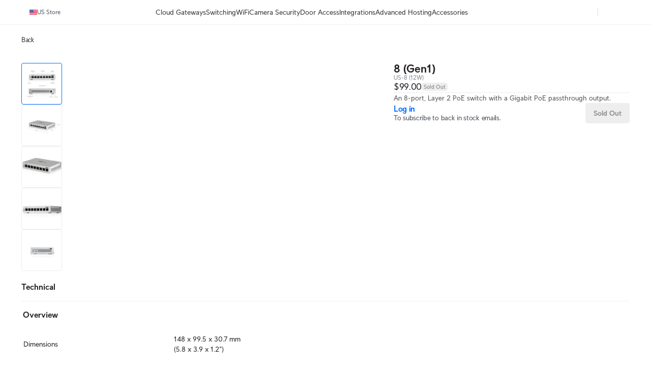

--- FILE ---
content_type: text/html; charset=utf-8
request_url: https://store.ui.com/us/en/products/us-8
body_size: 48137
content:
<!DOCTYPE html><html lang="en"><head><meta charSet="utf-8" data-next-head=""/><link rel="icon" href="https://assets.ecomm.ui.com/static/favicon.ico?v=2" data-next-head=""/><link rel="icon" type="image/png" sizes="32x32" href="https://assets.ecomm.ui.com/static/favicon-32x32.png" data-next-head=""/><link rel="icon" type="image/png" sizes="16x16" href="https://assets.ecomm.ui.com/static/favicon-16x16.png" data-next-head=""/><link rel="apple-touch-icon" sizes="180x180" href="https://assets.ecomm.ui.com/static/apple-touch-icon.png" data-next-head=""/><link rel="mask-icon" href="https://assets.ecomm.ui.com/static/favicon.ico" data-next-head=""/><script id="cookie-consent-autoblock" src="https://cdn.cookielaw.org/consent/0d7a8b3a-521f-4127-bc30-a62ee244e11d/OtAutoBlock.js" data-next-head=""></script><script id="cookie-consent-sdk" src="https://cdn.cookielaw.org/scripttemplates/otSDKStub.js" data-language="en" data-domain-script="0d7a8b3a-521f-4127-bc30-a62ee244e11d" data-next-head=""></script><script id="embed-override" data-next-head="">var params=new URL(document.location).searchParams,cookies=new Map(document.cookie.split(";").map(e=>e.trim().split("="))),evalAppView=e=>"string"==typeof e&&["android","ios","true"].includes(e.toLowerCase());if(evalAppView(params.get("appview"))||evalAppView(cookies.get("appview"))){var styles=document.createElement("style");styles.setAttribute("type","text/css"),styles.textContent="#footer,#onetrust-consent-sdk{display:none !important;} * { -moz-user-select: none; -webkit-user-select: none; user-select: none;} input {-moz-user-select: auto;-webkit-user-select: auto;user-select: auto; -webkit-tap-highlight-color: rgba(0,0,0,0); -webkit-tap-highlight-color: transparent;}",document.head.appendChild(styles)}</script><meta name="viewport" content="width=device-width, initial-scale=1, maximum-scale=1, viewport-fit=cover" data-next-head=""/><script data-intl-lang="en" data-intl-module="core" src="https://assets.ecomm.ui.com/static/translations/en/core/e36c309adf5b8816.js" defer="" data-next-head=""></script><title data-next-head="">Switch 8 - Ubiquiti Store </title><meta name="description" content="An 8-port, Layer 2 PoE switch with a Gigabit PoE passthrough output." data-next-head=""/><meta property="og:site_name" content="Ubiquiti Store " data-next-head=""/><meta property="og:url" content="https://store.ui.com/us/en/products/us-8" data-next-head=""/><link rel="canonical" href="https://store.ui.com/us/en/products/us-8" data-next-head=""/><meta property="og:title" content="Switch 8 - Ubiquiti Store " data-next-head=""/><meta property="og:description" content="An 8-port, Layer 2 PoE switch with a Gigabit PoE passthrough output." data-next-head=""/><meta property="og:type" content="website" data-next-head=""/><meta property="og:image" content="https://cdn.ecomm.ui.com/products/57452968-38ff-463e-954a-8c0a45e85077/77f23229-bb66-4e85-ab80-25579b1db5f3.png" data-next-head=""/><meta property="og:image:width" content="800" data-next-head=""/><meta property="og:image:height" content="800" data-next-head=""/><link rel="manifest" href="https://assets.ecomm.ui.com/static/seo/manifest.json" data-next-head=""/><meta name="twitter:card" content="summary" data-next-head=""/><meta name="twitter:site" content="@ubiquiti" data-next-head=""/><meta name="twitter:title" content="Switch 8 - Ubiquiti Store " data-next-head=""/><meta name="twitter:description" content="An 8-port, Layer 2 PoE switch with a Gigabit PoE passthrough output." data-next-head=""/><script id="product-jsonld" type="application/ld+json" data-next-head="">{"@context":"https://schema.org","@type":"Product","brand":{"@type":"Brand","name":"Ubiquiti"},"name":"Switch 8","sku":"US-8","description":"An 8-port, Layer 2 PoE switch with a Gigabit PoE passthrough output.","url":"https://store.ui.com/us/en/products/us-8","image":{"@type":"ImageObject","url":"https://cdn.ecomm.ui.com/products/57452968-38ff-463e-954a-8c0a45e85077/77f23229-bb66-4e85-ab80-25579b1db5f3.png","width":"800","height":"800"},"offers":{"@type":"Offer","availability":"https://schema.org/OutOfStock","priceSpecification":{"@type":"PriceSpecification","price":99,"priceCurrency":"USD","valueAddedTaxIncluded":false}}}</script><link rel="preload" as="image" imageSrcSet="https://images.svc.ui.com/?u=https%3A%2F%2Fcdn.ecomm.ui.com%2Fproducts%2F57452968-38ff-463e-954a-8c0a45e85077%2F1803d9a3-1087-440f-91dd-b62300a0337e.png&amp;q=75&amp;w=640 640w, https://images.svc.ui.com/?u=https%3A%2F%2Fcdn.ecomm.ui.com%2Fproducts%2F57452968-38ff-463e-954a-8c0a45e85077%2F1803d9a3-1087-440f-91dd-b62300a0337e.png&amp;q=75&amp;w=750 750w, https://images.svc.ui.com/?u=https%3A%2F%2Fcdn.ecomm.ui.com%2Fproducts%2F57452968-38ff-463e-954a-8c0a45e85077%2F1803d9a3-1087-440f-91dd-b62300a0337e.png&amp;q=75&amp;w=828 828w, https://images.svc.ui.com/?u=https%3A%2F%2Fcdn.ecomm.ui.com%2Fproducts%2F57452968-38ff-463e-954a-8c0a45e85077%2F1803d9a3-1087-440f-91dd-b62300a0337e.png&amp;q=75&amp;w=1080 1080w, https://images.svc.ui.com/?u=https%3A%2F%2Fcdn.ecomm.ui.com%2Fproducts%2F57452968-38ff-463e-954a-8c0a45e85077%2F1803d9a3-1087-440f-91dd-b62300a0337e.png&amp;q=75&amp;w=1200 1200w, https://images.svc.ui.com/?u=https%3A%2F%2Fcdn.ecomm.ui.com%2Fproducts%2F57452968-38ff-463e-954a-8c0a45e85077%2F1803d9a3-1087-440f-91dd-b62300a0337e.png&amp;q=75&amp;w=1920 1920w, https://images.svc.ui.com/?u=https%3A%2F%2Fcdn.ecomm.ui.com%2Fproducts%2F57452968-38ff-463e-954a-8c0a45e85077%2F1803d9a3-1087-440f-91dd-b62300a0337e.png&amp;q=75&amp;w=2048 2048w, https://images.svc.ui.com/?u=https%3A%2F%2Fcdn.ecomm.ui.com%2Fproducts%2F57452968-38ff-463e-954a-8c0a45e85077%2F1803d9a3-1087-440f-91dd-b62300a0337e.png&amp;q=75&amp;w=3840 3840w" imageSizes="(max-width: 832px) 100vw, 700px" data-next-head=""/><link rel="preconnect" href="https://ecomm.svc.ui.com"/><link rel="preload" href="https://assets.ecomm.ui.com/static/fonts/ui-sans-v9-regular.woff2" as="font" type="font/woff2" crossorigin="anonymous"/><link rel="preload" href="https://assets.ecomm.ui.com/static/fonts/ui-sans-v9-bold.woff2" as="font" type="font/woff2" crossorigin="anonymous"/><link data-next-font="" rel="preconnect" href="/" crossorigin="anonymous"/><link rel="preload" href="https://assets.ecomm.ui.com/_next/static/css/80a304fe625f0852.css" as="style"/><link rel="stylesheet" href="https://assets.ecomm.ui.com/_next/static/css/80a304fe625f0852.css" data-n-g=""/><noscript data-n-css=""></noscript><script defer="" nomodule="" src="https://assets.ecomm.ui.com/_next/static/chunks/polyfills-42372ed130431b0a.js"></script><script src="https://assets.ecomm.ui.com/_next/static/chunks/webpack-dcc4ab4662d4589f.js" defer=""></script><script src="https://assets.ecomm.ui.com/_next/static/chunks/framework-173650dc8e2a1f7e.js" defer=""></script><script src="https://assets.ecomm.ui.com/_next/static/chunks/main-b2926b2a40cbe6c1.js" defer=""></script><script src="https://assets.ecomm.ui.com/_next/static/chunks/pages/_app-2cf9aa1a2478386f.js" defer=""></script><script src="https://assets.ecomm.ui.com/_next/static/chunks/7667-c5b118564bc6f02c.js" defer=""></script><script src="https://assets.ecomm.ui.com/_next/static/chunks/8515-02444d1ac9e63e9a.js" defer=""></script><script src="https://assets.ecomm.ui.com/_next/static/chunks/2523-aea770ccfb13017a.js" defer=""></script><script src="https://assets.ecomm.ui.com/_next/static/chunks/5339-cf63275350f82e92.js" defer=""></script><script src="https://assets.ecomm.ui.com/_next/static/chunks/2208-8f450bd30974026e.js" defer=""></script><script src="https://assets.ecomm.ui.com/_next/static/chunks/4051-6fb9ea0a3744f225.js" defer=""></script><script src="https://assets.ecomm.ui.com/_next/static/chunks/5809-c4b0d501f0c41d25.js" defer=""></script><script src="https://assets.ecomm.ui.com/_next/static/chunks/3543-2d2d22cd7879ab4f.js" defer=""></script><script src="https://assets.ecomm.ui.com/_next/static/chunks/9043-a25ac3fdb5b1478c.js" defer=""></script><script src="https://assets.ecomm.ui.com/_next/static/chunks/7762-2d67c4e087479f6c.js" defer=""></script><script src="https://assets.ecomm.ui.com/_next/static/chunks/6332-3486c4f9ee3cf610.js" defer=""></script><script src="https://assets.ecomm.ui.com/_next/static/chunks/1308-1f8ed5c1198580a1.js" defer=""></script><script src="https://assets.ecomm.ui.com/_next/static/chunks/8745-3dd91afd504186d8.js" defer=""></script><script src="https://assets.ecomm.ui.com/_next/static/chunks/2524-e01e2d2f6c78ed9c.js" defer=""></script><script src="https://assets.ecomm.ui.com/_next/static/chunks/8888-ee674f8d4893b643.js" defer=""></script><script src="https://assets.ecomm.ui.com/_next/static/chunks/8770-526e62580dc7fd25.js" defer=""></script><script src="https://assets.ecomm.ui.com/_next/static/chunks/1560-bc7435a8a43d4823.js" defer=""></script><script src="https://assets.ecomm.ui.com/_next/static/chunks/pages/%5Bstore%5D/%5Blanguage%5D/products/%5Bproduct%5D-ad8bb37937f57d51.js" defer=""></script><script src="https://assets.ecomm.ui.com/_next/static/09b8e0c72/_buildManifest.js" defer=""></script><script src="https://assets.ecomm.ui.com/_next/static/09b8e0c72/_ssgManifest.js" defer=""></script><noscript data-uic-style=""></noscript><style data-uic-style="d68686f70d0321eb563cf718119ee601">.button__VCR3r9bC{align-items:center;border:0;border-radius:6px;cursor:pointer;display:flex;flex-shrink:0;font-size:14px;justify-content:center;letter-spacing:.25px;overflow:hidden;position:relative;width:100%}.button-light__VCR3r9bC{color:#676f79}.button-dark__VCR3r9bC{color:#cbced2}.button__VCR3r9bC>.content__VCR3r9bC{align-items:center;display:flex;flex-direction:row;flex-shrink:0;justify-content:center;opacity:1;transition:opacity .15s ease-in-out,visibility .15s ease-in-out .15s;visibility:visible;white-space:nowrap}.button__VCR3r9bC>.content-hidden__VCR3r9bC{opacity:0}.button__VCR3r9bC.disabled__VCR3r9bC,.button__VCR3r9bC:disabled{pointer-events:none}.wrap__VCR3r9bC{align-items:center;display:flex;justify-content:center;position:relative;text-align:center}.wrap__VCR3r9bC.inline__VCR3r9bC{display:inline-flex}.stateIcon__VCR3r9bC{align-items:center;bottom:0;display:flex;justify-content:center;left:0;pointer-events:none;position:absolute;right:0;top:0;z-index:1}.small__VCR3r9bC{border-radius:4px;font-size:14px;height:30px;padding:0 12px}.medium__VCR3r9bC{border-radius:4px;font-size:14px;height:36px;line-height:24px;padding:0 16px}.large__VCR3r9bC{border-radius:8px;font-size:16px;font-weight:700;height:48px;line-height:24px;padding:0 16px}.primary-light__VCR3r9bC{background-color:#006fff;border:1px solid #006fff;color:#fff}.primary-light__VCR3r9bC:hover{background-color:#338bff;border-color:#338bff;color:#fff}.primary-light__VCR3r9bC.active__VCR3r9bC,.primary-light__VCR3r9bC:active{background-color:#0058cc;border-color:#0058cc}.primary-light__VCR3r9bC.disabled__VCR3r9bC,.primary-light__VCR3r9bC:disabled{background-color:#99c5ff;border-color:#99c5ff;color:hsla(0,0%,100%,.64)}.primary-light__VCR3r9bC.is-accessible__VCR3r9bC:focus,.primary-light__VCR3r9bC.is-accessible__VCR3r9bC:focus-within{background-color:#338bff;border-color:#338bff}.primary-dark__VCR3r9bC{background-color:#4797ff;border:1px solid #4797ff;color:#fff}.primary-dark__VCR3r9bC:hover{background-color:#277ff1;border-color:#277ff1;color:#fff}.primary-dark__VCR3r9bC.active__VCR3r9bC,.primary-dark__VCR3r9bC:active{background-color:#80b7ff;border-color:#80b7ff}.primary-dark__VCR3r9bC.disabled__VCR3r9bC,.primary-dark__VCR3r9bC:disabled{background-color:#0b4ead;border-color:#0b4ead;color:hsla(0,0%,100%,.64)}.primary-dark__VCR3r9bC.is-accessible__VCR3r9bC:focus,.primary-dark__VCR3r9bC.is-accessible__VCR3r9bC:focus-within{background-color:#277ff1;border-color:#277ff1}.primary-light__VCR3r9bC.color-danger__VCR3r9bC{background-color:#f0383b;border:1px solid #f0383b;color:#fff}.primary-light__VCR3r9bC.color-danger__VCR3r9bC:hover{background-color:#f36267;border-color:#f36267}.primary-light__VCR3r9bC.color-danger__VCR3r9bC.active__VCR3r9bC,.primary-light__VCR3r9bC.color-danger__VCR3r9bC:active{background-color:#c12f34;border-color:#c12f34}.primary-light__VCR3r9bC.color-danger__VCR3r9bC.disabled__VCR3r9bC,.primary-light__VCR3r9bC.color-danger__VCR3r9bC:disabled{background-color:#f9aeb1;border-color:#f9aeb1}.primary-light__VCR3r9bC.color-danger__VCR3r9bC.is-accessible__VCR3r9bC:focus,.primary-light__VCR3r9bC.color-danger__VCR3r9bC.is-accessible__VCR3r9bC:focus-within{background-color:#f36267;border-color:#f36267}.primary-dark__VCR3r9bC.color-danger__VCR3r9bC{background-color:#ee6368;border:1px solid #ee6368;color:#fff}.primary-dark__VCR3r9bC.color-danger__VCR3r9bC:hover{background-color:#da5257;border-color:#da5257}.primary-dark__VCR3r9bC.color-danger__VCR3r9bC.active__VCR3r9bC,.primary-dark__VCR3r9bC.color-danger__VCR3r9bC:active{background-color:#f49a9d;border-color:#f49a9d}.primary-dark__VCR3r9bC.color-danger__VCR3r9bC.disabled__VCR3r9bC,.primary-dark__VCR3r9bC.color-danger__VCR3r9bC:disabled{background-color:#913034;border-color:#913034}.primary-dark__VCR3r9bC.color-danger__VCR3r9bC.is-accessible__VCR3r9bC:focus,.primary-dark__VCR3r9bC.color-danger__VCR3r9bC.is-accessible__VCR3r9bC:focus-within{background-color:#da5257;border-color:#da5257}.primary-light__VCR3r9bC.color-success__VCR3r9bC{background-color:#38cc65;border:1px solid #38cc65;color:#fff}.primary-light__VCR3r9bC.color-success__VCR3r9bC:hover{background-color:#61d684;border-color:#61d684}.primary-light__VCR3r9bC.color-success__VCR3r9bC.active__VCR3r9bC,.primary-light__VCR3r9bC.color-success__VCR3r9bC:active{background-color:#2ea351;border-color:#2ea351}.primary-light__VCR3r9bC.color-success__VCR3r9bC.disabled__VCR3r9bC,.primary-light__VCR3r9bC.color-success__VCR3r9bC:disabled{background-color:#b1ecc3;border-color:#b1ecc3}.primary-light__VCR3r9bC.color-success__VCR3r9bC.is-accessible__VCR3r9bC:focus,.primary-light__VCR3r9bC.color-success__VCR3r9bC.is-accessible__VCR3r9bC:focus-within{background-color:#61d684;border-color:#61d684}.primary-dark__VCR3r9bC.color-success__VCR3r9bC{background-color:#37be5f;border:1px solid #37be5f;color:#fff}.primary-dark__VCR3r9bC.color-success__VCR3r9bC:hover{background-color:#2fa252;border-color:#2fa252}.primary-dark__VCR3r9bC.color-success__VCR3r9bC.active__VCR3r9bC,.primary-dark__VCR3r9bC.color-success__VCR3r9bC:active{background-color:#71d68f;border-color:#71d68f}.primary-dark__VCR3r9bC.color-success__VCR3r9bC.disabled__VCR3r9bC,.primary-dark__VCR3r9bC.color-success__VCR3r9bC:disabled{background-color:#21733a;border-color:#21733a}.primary-dark__VCR3r9bC.color-success__VCR3r9bC.is-accessible__VCR3r9bC:focus,.primary-dark__VCR3r9bC.color-success__VCR3r9bC.is-accessible__VCR3r9bC:focus-within{background-color:#2fa252;border-color:#2fa252}.primary-light__VCR3r9bC.active__VCR3r9bC.is-accessible__VCR3r9bC,.primary-light__VCR3r9bC:active.is-accessible__VCR3r9bC,.primary-light__VCR3r9bC:focus.is-accessible__VCR3r9bC{box-shadow:0 0 0 1px #66a8ff}.primary-dark__VCR3r9bC.active__VCR3r9bC.is-accessible__VCR3r9bC,.primary-dark__VCR3r9bC:active.is-accessible__VCR3r9bC,.primary-dark__VCR3r9bC:focus.is-accessible__VCR3r9bC{box-shadow:0 0 0 1px #0e65d8}.primary__VCR3r9bC:focus{outline:0}.secondary__VCR3r9bC{border:1px solid}.secondary-light__VCR3r9bC{background-color:transparent;color:#006fff}.secondary-light__VCR3r9bC:hover{background-color:#e6f1ff;color:#338bff}.secondary-light__VCR3r9bC.active__VCR3r9bC,.secondary-light__VCR3r9bC:active{background-color:transparent;color:#0058cc}.secondary-light__VCR3r9bC.disabled__VCR3r9bC,.secondary-light__VCR3r9bC:disabled{color:#99c5ff}.secondary-light__VCR3r9bC.is-accessible__VCR3r9bC:focus,.secondary-light__VCR3r9bC.is-accessible__VCR3r9bC:focus-within{border:#338bff;color:#338bff}.secondary-dark__VCR3r9bC{background-color:transparent;color:#4797ff}.secondary-dark__VCR3r9bC:hover{background-color:#05254d;color:#277ff1}.secondary-dark__VCR3r9bC.active__VCR3r9bC,.secondary-dark__VCR3r9bC:active{background-color:transparent;color:#80b7ff}.secondary-dark__VCR3r9bC.disabled__VCR3r9bC,.secondary-dark__VCR3r9bC:disabled{color:#0b4ead}.secondary-dark__VCR3r9bC.is-accessible__VCR3r9bC:focus,.secondary-dark__VCR3r9bC.is-accessible__VCR3r9bC:focus-within{border:#277ff1;color:#277ff1}.secondary-light__VCR3r9bC.active__VCR3r9bC.is-accessible__VCR3r9bC,.secondary-light__VCR3r9bC:active.is-accessible__VCR3r9bC,.secondary-light__VCR3r9bC:focus.is-accessible__VCR3r9bC{box-shadow:0 0 0 1px #66a8ff}.secondary-dark__VCR3r9bC.active__VCR3r9bC.is-accessible__VCR3r9bC,.secondary-dark__VCR3r9bC:active.is-accessible__VCR3r9bC,.secondary-dark__VCR3r9bC:focus.is-accessible__VCR3r9bC{box-shadow:0 0 0 1px #0e65d8}.secondary-light__VCR3r9bC.active__VCR3r9bC.is-accessible__VCR3r9bC,.secondary-light__VCR3r9bC:active.is-accessible__VCR3r9bC,.secondary-light__VCR3r9bC:focus.is-accessible__VCR3r9bC{border:1px solid #66a8ff}.secondary-dark__VCR3r9bC.active__VCR3r9bC.is-accessible__VCR3r9bC,.secondary-dark__VCR3r9bC:active.is-accessible__VCR3r9bC,.secondary-dark__VCR3r9bC:focus.is-accessible__VCR3r9bC{border:1px solid #0e65d8}.secondary-light__VCR3r9bC.color-danger__VCR3r9bC{background-color:transparent;color:#f0383b}.secondary-light__VCR3r9bC.color-danger__VCR3r9bC:hover{color:#f36267}.secondary-light__VCR3r9bC.color-danger__VCR3r9bC.active__VCR3r9bC,.secondary-light__VCR3r9bC.color-danger__VCR3r9bC:active{background-color:transparent;color:#c12f34}.secondary-light__VCR3r9bC.color-danger__VCR3r9bC.is-accessible__VCR3r9bC:focus,.secondary-light__VCR3r9bC.color-danger__VCR3r9bC.is-accessible__VCR3r9bC:focus-within{color:#338bff}.secondary-dark__VCR3r9bC.color-danger__VCR3r9bC{background-color:transparent;color:#ee6368}.secondary-dark__VCR3r9bC.color-danger__VCR3r9bC:hover{color:#da5257}.secondary-dark__VCR3r9bC.color-danger__VCR3r9bC.active__VCR3r9bC,.secondary-dark__VCR3r9bC.color-danger__VCR3r9bC:active{background-color:transparent;color:#f49a9d}.secondary-dark__VCR3r9bC.color-danger__VCR3r9bC.is-accessible__VCR3r9bC:focus,.secondary-dark__VCR3r9bC.color-danger__VCR3r9bC.is-accessible__VCR3r9bC:focus-within{color:#277ff1}.secondary-light__VCR3r9bC.color-success__VCR3r9bC{background-color:transparent;color:#38cc65}.secondary-light__VCR3r9bC.color-success__VCR3r9bC:hover{color:#61d684}.secondary-light__VCR3r9bC.color-success__VCR3r9bC.active__VCR3r9bC,.secondary-light__VCR3r9bC.color-success__VCR3r9bC:active{background-color:transparent;color:#2ea351}.secondary-light__VCR3r9bC.color-success__VCR3r9bC.is-accessible__VCR3r9bC:focus,.secondary-light__VCR3r9bC.color-success__VCR3r9bC.is-accessible__VCR3r9bC:focus-within{color:#61d684}.secondary-dark__VCR3r9bC.color-success__VCR3r9bC{background-color:transparent;color:#37be5f}.secondary-dark__VCR3r9bC.color-success__VCR3r9bC:hover{color:#2fa252}.secondary-dark__VCR3r9bC.color-success__VCR3r9bC.active__VCR3r9bC,.secondary-dark__VCR3r9bC.color-success__VCR3r9bC:active{background-color:transparent;color:#71d68f}.secondary-dark__VCR3r9bC.color-success__VCR3r9bC.is-accessible__VCR3r9bC:focus,.secondary-dark__VCR3r9bC.color-success__VCR3r9bC.is-accessible__VCR3r9bC:focus-within{color:#2fa252}.secondary__VCR3r9bC.color-danger__VCR3r9bC,.secondary__VCR3r9bC.color-success__VCR3r9bC{border:1px solid}.secondary__VCR3r9bC:focus{outline:none}.tertiary-light__VCR3r9bC{background-color:transparent;color:#676f79}.tertiary-light__VCR3r9bC.is-accessible__VCR3r9bC:focus,.tertiary-light__VCR3r9bC:hover{background-color:rgba(33,35,39,.04)}.tertiary-light__VCR3r9bC.active__VCR3r9bC,.tertiary-light__VCR3r9bC:active{background-color:transparent;color:#50565e}.tertiary-light__VCR3r9bC.disabled__VCR3r9bC,.tertiary-light__VCR3r9bC:disabled{color:#c2c6cb}.tertiary-dark__VCR3r9bC{background-color:transparent;color:#cbced2}.tertiary-dark__VCR3r9bC.is-accessible__VCR3r9bC:focus,.tertiary-dark__VCR3r9bC:hover{background-color:hsla(214,8%,98%,.04)}.tertiary-dark__VCR3r9bC.active__VCR3r9bC,.tertiary-dark__VCR3r9bC:active{background-color:transparent;color:#dee0e3}.tertiary-dark__VCR3r9bC.disabled__VCR3r9bC,.tertiary-dark__VCR3r9bC:disabled{color:#737c87}.tertiary-light__VCR3r9bC.color-danger__VCR3r9bC{color:#f0383b}.tertiary-light__VCR3r9bC.color-danger__VCR3r9bC:hover{color:#f36267}.tertiary-light__VCR3r9bC.color-danger__VCR3r9bC.active__VCR3r9bC,.tertiary-light__VCR3r9bC.color-danger__VCR3r9bC:active{color:#c12f34}.tertiary-light__VCR3r9bC.color-danger__VCR3r9bC.is-accessible__VCR3r9bC:focus,.tertiary-light__VCR3r9bC.color-danger__VCR3r9bC.is-accessible__VCR3r9bC:focus-within{color:#f36267}.tertiary-light__VCR3r9bC.color-success__VCR3r9bC{color:#38cc65}.tertiary-light__VCR3r9bC.color-success__VCR3r9bC:hover{color:#61d684}.tertiary-light__VCR3r9bC.color-success__VCR3r9bC.active__VCR3r9bC,.tertiary-light__VCR3r9bC.color-success__VCR3r9bC:active{color:#2ea351}.tertiary-light__VCR3r9bC.color-success__VCR3r9bC.is-accessible__VCR3r9bC:focus,.tertiary-light__VCR3r9bC.color-success__VCR3r9bC.is-accessible__VCR3r9bC:focus-within{color:#61d684}.tertiary-dark__VCR3r9bC.color-danger__VCR3r9bC{color:#ee6368}.tertiary-dark__VCR3r9bC.color-danger__VCR3r9bC:hover{color:#da5257}.tertiary-dark__VCR3r9bC.color-danger__VCR3r9bC.active__VCR3r9bC,.tertiary-dark__VCR3r9bC.color-danger__VCR3r9bC:active{color:#f49a9d}.tertiary-dark__VCR3r9bC.color-danger__VCR3r9bC.is-accessible__VCR3r9bC:focus,.tertiary-dark__VCR3r9bC.color-danger__VCR3r9bC.is-accessible__VCR3r9bC:focus-within{color:#da5257}.tertiary-dark__VCR3r9bC.color-success__VCR3r9bC{color:#37be5f}.tertiary-dark__VCR3r9bC.color-success__VCR3r9bC:hover{color:#2fa252}.tertiary-dark__VCR3r9bC.color-success__VCR3r9bC.active__VCR3r9bC,.tertiary-dark__VCR3r9bC.color-success__VCR3r9bC:active{color:#71d68f}.tertiary-dark__VCR3r9bC.color-success__VCR3r9bC.is-accessible__VCR3r9bC:focus,.tertiary-dark__VCR3r9bC.color-success__VCR3r9bC.is-accessible__VCR3r9bC:focus-within{color:#2fa252}.tertiary-light__VCR3r9bC.active__VCR3r9bC.is-accessible__VCR3r9bC,.tertiary-light__VCR3r9bC:active.is-accessible__VCR3r9bC,.tertiary-light__VCR3r9bC:focus.is-accessible__VCR3r9bC{box-shadow:0 0 0 1px #66a8ff}.tertiary-dark__VCR3r9bC.active__VCR3r9bC.is-accessible__VCR3r9bC,.tertiary-dark__VCR3r9bC:active.is-accessible__VCR3r9bC,.tertiary-dark__VCR3r9bC:focus.is-accessible__VCR3r9bC{box-shadow:0 0 0 1px #0e65d8}.tertiary__VCR3r9bC:focus{outline:0}.default__VCR3r9bC{background-color:transparent;border:1px solid transparent}.default-light__VCR3r9bC{color:#808893}.default-light__VCR3r9bC:hover{background-color:#eef0f1;color:#212327}.default-light__VCR3r9bC.active__VCR3r9bC,.default-light__VCR3r9bC:active{background-color:#eef0f1;color:#50565e}.default-light__VCR3r9bC.disabled__VCR3r9bC{background-color:transparent;color:#808893}.default-dark__VCR3r9bC{color:#b7bcc2}.default-dark__VCR3r9bC:hover{background-color:#34383d;color:#f9fafa}.default-dark__VCR3r9bC.active__VCR3r9bC,.default-dark__VCR3r9bC:active{background-color:#34383d;color:#dee0e3}.default-dark__VCR3r9bC.disabled__VCR3r9bC{background-color:transparent;color:#b7bcc2}.default-light__VCR3r9bC.active__VCR3r9bC.is-accessible__VCR3r9bC,.default-light__VCR3r9bC:active.is-accessible__VCR3r9bC,.default-light__VCR3r9bC:focus.is-accessible__VCR3r9bC{box-shadow:0 0 0 1px #66a8ff}.default-dark__VCR3r9bC.active__VCR3r9bC.is-accessible__VCR3r9bC,.default-dark__VCR3r9bC:active.is-accessible__VCR3r9bC,.default-dark__VCR3r9bC:focus.is-accessible__VCR3r9bC{box-shadow:0 0 0 1px #0e65d8}.default__VCR3r9bC:focus{outline:none}.inline__VCR3r9bC,.link__VCR3r9bC{background-color:transparent;height:auto;text-decoration:none}.inline-light__VCR3r9bC,.link-light__VCR3r9bC{color:#006fff}.inline-light__VCR3r9bC:hover,.link-light__VCR3r9bC:hover{color:#338bff}.inline-light__VCR3r9bC.active__VCR3r9bC,.inline-light__VCR3r9bC:active,.link-light__VCR3r9bC.active__VCR3r9bC,.link-light__VCR3r9bC:active{color:#0058cc}.inline-light__VCR3r9bC.disabled__VCR3r9bC,.link-light__VCR3r9bC.disabled__VCR3r9bC{color:#99c5ff}.inline-dark__VCR3r9bC,.link-dark__VCR3r9bC{color:#4797ff}.inline-dark__VCR3r9bC:hover,.link-dark__VCR3r9bC:hover{color:#277ff1}.inline-dark__VCR3r9bC.active__VCR3r9bC,.inline-dark__VCR3r9bC:active,.link-dark__VCR3r9bC.active__VCR3r9bC,.link-dark__VCR3r9bC:active{color:#80b7ff}.inline-dark__VCR3r9bC.disabled__VCR3r9bC,.link-dark__VCR3r9bC.disabled__VCR3r9bC{color:#0b4ead}.inline__VCR3r9bC:focus-visible.is-accessible-light__VCR3r9bC,.link__VCR3r9bC:focus-visible.is-accessible-light__VCR3r9bC{outline:1px solid #66a8ff}.inline__VCR3r9bC:focus-visible.is-accessible-dark__VCR3r9bC,.link__VCR3r9bC:focus-visible.is-accessible-dark__VCR3r9bC{outline:1px solid #0e65d8}.inline__VCR3r9bC:focus,.link__VCR3r9bC:focus{outline:none}.inline__VCR3r9bC.small__VCR3r9bC,.link__VCR3r9bC.small__VCR3r9bC{font:400 12px/20px UI Sans,Lato,Arial,sans-serif}.inline__VCR3r9bC.medium__VCR3r9bC,.link__VCR3r9bC.medium__VCR3r9bC{font:400 14px/20px UI Sans,Lato,Arial,sans-serif}.inline__VCR3r9bC.inherit__VCR3r9bC,.link__VCR3r9bC.inherit__VCR3r9bC{font-size:inherit}.inline__VCR3r9bC.weight-bold__VCR3r9bC,.link__VCR3r9bC.weight-bold__VCR3r9bC{font-weight:700}.inline__VCR3r9bC.weight-normal__VCR3r9bC,.link__VCR3r9bC.weight-normal__VCR3r9bC{font-weight:400}.link__VCR3r9bC{border:1px solid transparent;border-radius:2px;font:400 14px/20px UI Sans,Lato,Arial,sans-serif;padding:0 5px}.inline__VCR3r9bC{border:0;border-radius:0;display:inline;line-height:inherit;padding:0}.inline-light__VCR3r9bC.color-danger__VCR3r9bC{color:#f0383b}.inline-light__VCR3r9bC.color-danger__VCR3r9bC:hover{color:#f36267}.inline-light__VCR3r9bC.color-danger__VCR3r9bC.active__VCR3r9bC,.inline-light__VCR3r9bC.color-danger__VCR3r9bC:active{color:#c12f34}.inline-light__VCR3r9bC.color-danger__VCR3r9bC.disabled__VCR3r9bC,.inline-light__VCR3r9bC.color-danger__VCR3r9bC:disabled{color:#f9aeb1}.inline-light__VCR3r9bC.color-danger__VCR3r9bC.is-accessible__VCR3r9bC:focus,.inline-light__VCR3r9bC.color-danger__VCR3r9bC.is-accessible__VCR3r9bC:focus-within{color:#f36267}.inline-light__VCR3r9bC.color-success__VCR3r9bC{color:#38cc65}.inline-light__VCR3r9bC.color-success__VCR3r9bC:hover{color:#61d684}.inline-light__VCR3r9bC.color-success__VCR3r9bC.active__VCR3r9bC,.inline-light__VCR3r9bC.color-success__VCR3r9bC:active{color:#2ea351}.inline-light__VCR3r9bC.color-success__VCR3r9bC.disabled__VCR3r9bC,.inline-light__VCR3r9bC.color-success__VCR3r9bC:disabled{color:#b1ecc3}.inline-light__VCR3r9bC.color-success__VCR3r9bC.is-accessible__VCR3r9bC:focus,.inline-light__VCR3r9bC.color-success__VCR3r9bC.is-accessible__VCR3r9bC:focus-within{color:#61d684}.inline-dark__VCR3r9bC.color-danger__VCR3r9bC{color:#ee6368}.inline-dark__VCR3r9bC.color-danger__VCR3r9bC:hover{color:#da5257}.inline-dark__VCR3r9bC.color-danger__VCR3r9bC.active__VCR3r9bC,.inline-dark__VCR3r9bC.color-danger__VCR3r9bC:active{color:#f49a9d}.inline-dark__VCR3r9bC.color-danger__VCR3r9bC.disabled__VCR3r9bC,.inline-dark__VCR3r9bC.color-danger__VCR3r9bC:disabled{color:#913034}.inline-dark__VCR3r9bC.color-danger__VCR3r9bC.is-accessible__VCR3r9bC:focus,.inline-dark__VCR3r9bC.color-danger__VCR3r9bC.is-accessible__VCR3r9bC:focus-within{color:#da5257}.inline-dark__VCR3r9bC.color-success__VCR3r9bC{color:#37be5f}.inline-dark__VCR3r9bC.color-success__VCR3r9bC:hover{color:#2fa252}.inline-dark__VCR3r9bC.color-success__VCR3r9bC.active__VCR3r9bC,.inline-dark__VCR3r9bC.color-success__VCR3r9bC:active{color:#71d68f}.inline-dark__VCR3r9bC.color-success__VCR3r9bC.disabled__VCR3r9bC,.inline-dark__VCR3r9bC.color-success__VCR3r9bC:disabled{color:#21733a}.inline-dark__VCR3r9bC.color-success__VCR3r9bC.is-accessible__VCR3r9bC:focus,.inline-dark__VCR3r9bC.color-success__VCR3r9bC.is-accessible__VCR3r9bC:focus-within{color:#2fa252}.inline__VCR3r9bC:not(.small__VCR3r9bC):not(.medium__VCR3r9bC){font-size:inherit}.inline__VCR3r9bC:not(.weight-bold__VCR3r9bC):not(.weight-normal__VCR3r9bC){font-weight:inherit}.brand__VCR3r9bC{border-radius:6px;box-shadow:0 0 50px 0 rgba(0,0,0,.1);color:#fff;font-weight:400;height:50px;letter-spacing:.25px;outline:0;transition:opacity 50ms ease}.brand-light__VCR3r9bC{background:linear-gradient(96.1deg,#338cff .54%,#6bd2fd)}.brand-dark__VCR3r9bC{background:linear-gradient(96.1deg,#005ed9 .54%,#3ca9d7)}.brand__VCR3r9bC.disabled__VCR3r9bC{opacity:.7}.brand__VCR3r9bC:hover{opacity:.8}.disabled__VCR3r9bC{pointer-events:none}.noWrap__VCR3r9bC{white-space:nowrap}.full__VCR3r9bC{width:100%}.rounded__VCR3r9bC{border-radius:28px}.iconLeft__VCR3r9bC{margin-right:4px}.iconRight__VCR3r9bC{margin-left:4px}</style><style data-uic-style="cade0b4c68881ebe6fcdec29502ccdf9">@keyframes spin__bQ0k6bBR{0%{stroke-dashoffset:100}to{stroke-dashoffset:0}}@keyframes draw__bQ0k6bBR{0%{stroke-dasharray:100 100;stroke-dashoffset:100}to{stroke-dasharray:100 100;stroke-dashoffset:0}}@keyframes drawSvg__bQ0k6bBR{0%{transform:scale(.5)}to{transform:scale(1)}}@keyframes fadeSvg__bQ0k6bBR{0%{opacity:1}to{opacity:0}}.wrap__bQ0k6bBR{align-items:center;display:flex;justify-content:center;pointer-events:none;position:relative}.border__bQ0k6bBR:after{border:1px solid;border-radius:50%;content:" ";display:block;height:100%;left:0;position:absolute;top:0;width:100%}.border__bQ0k6bBR{height:0;left:0;padding-top:100%;position:absolute;top:0;width:100%}.border-light__bQ0k6bBR:after{border-color:#eef0f1}.border-dark__bQ0k6bBR:after{border-color:#34383d}svg.checkmark__bQ0k6bBR,svg.cross__bQ0k6bBR,svg.dots__bQ0k6bBR,svg.progress__bQ0k6bBR{z-index:1;fill:none;opacity:0;visibility:hidden}svg.progress__bQ0k6bBR{height:100%;width:auto;stroke-width:1}svg.checkmark__bQ0k6bBR,svg.cross__bQ0k6bBR,svg.dots__bQ0k6bBR{height:16px;position:absolute;width:16px}svg.checkmark__bQ0k6bBR path,svg.cross__bQ0k6bBR path,svg.dots__bQ0k6bBR path{stroke-linecap:round;stroke-width:1;transition:opacity .1s}.unbordered__bQ0k6bBR svg.checkmark__bQ0k6bBR,.unbordered__bQ0k6bBR svg.cross__bQ0k6bBR,.unbordered__bQ0k6bBR svg.dots__bQ0k6bBR{height:20px;width:20px}svg.dots__bQ0k6bBR{fill:currentColor}svg.checkmark-light__bQ0k6bBR{stroke:#006fff}svg.checkmark-dark__bQ0k6bBR{stroke:#4797ff}svg.cross-light__bQ0k6bBR{stroke:#f0383b}svg.cross-dark__bQ0k6bBR{stroke:#ee6368}.dots__bQ0k6bBR>svg.dots__bQ0k6bBR,.error__bQ0k6bBR>svg.cross__bQ0k6bBR,.progress__bQ0k6bBR>svg.progress__bQ0k6bBR,.spinner__bQ0k6bBR>svg.progress__bQ0k6bBR,.success__bQ0k6bBR>svg.checkmark__bQ0k6bBR{opacity:1;visibility:visible}.error__bQ0k6bBR>svg.cross__bQ0k6bBR,.success__bQ0k6bBR>svg.checkmark__bQ0k6bBR{animation:drawSvg__bQ0k6bBR .15s cubic-bezier(.28,1.16,.5,1.4)}.error__bQ0k6bBR>svg.cross__bQ0k6bBR path,.error__bQ0k6bBR>svg.cross__bQ0k6bBR polyline,.success__bQ0k6bBR>svg.checkmark__bQ0k6bBR path,.success__bQ0k6bBR>svg.checkmark__bQ0k6bBR polyline{animation:draw__bQ0k6bBR .2s cubic-bezier(.25,1,.25,1)}.error-light__bQ0k6bBR .border__bQ0k6bBR:after{border-color:#f0383b}.error-dark__bQ0k6bBR .border__bQ0k6bBR:after{border-color:#ee6368}.spinner__bQ0k6bBR>svg.progress__bQ0k6bBR circle{animation:spin__bQ0k6bBR 1.2s linear infinite;stroke-dasharray:25 25 25 25}.progress__bQ0k6bBR>svg.progress__bQ0k6bBR circle{stroke-dasharray:100 100}.progress__bQ0k6bBR>svg.progress__bQ0k6bBR,.spinner__bQ0k6bBR>svg.progress__bQ0k6bBR{transition-delay:.45s}.primary__bQ0k6bBR.success-light__bQ0k6bBR .border__bQ0k6bBR:after{border-color:#006fff}.primary__bQ0k6bBR.success-dark__bQ0k6bBR .border__bQ0k6bBR:after{border-color:#4797ff}.primary__bQ0k6bBR svg.checkmark-light__bQ0k6bBR,.primary__bQ0k6bBR svg.progress-light__bQ0k6bBR{stroke:#006fff}.primary__bQ0k6bBR svg.checkmark-dark__bQ0k6bBR,.primary__bQ0k6bBR svg.progress-dark__bQ0k6bBR{stroke:#4797ff}.secondary__bQ0k6bBR.success-light__bQ0k6bBR .border__bQ0k6bBR:after{border-color:#808893}.secondary__bQ0k6bBR.success-dark__bQ0k6bBR .border__bQ0k6bBR:after{border-color:#b7bcc2}.secondary__bQ0k6bBR svg.checkmark-light__bQ0k6bBR,.secondary__bQ0k6bBR svg.progress-light__bQ0k6bBR{stroke:#808893}.secondary__bQ0k6bBR svg.checkmark-dark__bQ0k6bBR,.secondary__bQ0k6bBR svg.progress-dark__bQ0k6bBR{stroke:#b7bcc2}.currentColor__bQ0k6bBR.error__bQ0k6bBR .border__bQ0k6bBR:after,.currentColor__bQ0k6bBR.success__bQ0k6bBR .border__bQ0k6bBR:after{border-color:currentColor}.currentColor__bQ0k6bBR svg.checkmark__bQ0k6bBR,.currentColor__bQ0k6bBR svg.cross__bQ0k6bBR,.currentColor__bQ0k6bBR svg.progress__bQ0k6bBR{stroke:currentColor}.currentColor__bQ0k6bBR svg.dots__bQ0k6bBR{fill:currentColor}.tiny__bQ0k6bBR{height:20px;width:20px}.small__bQ0k6bBR{height:30px;width:30px}.medium__bQ0k6bBR{height:34px;width:34px}.large__bQ0k6bBR{height:50px;width:50px}</style><style data-uic-style="2ca4d60c422995bbff91ae00b34b4f70">.label__RfamsWjG{transition:color .2s linear}.label-light__RfamsWjG.label-primary__RfamsWjG{color:#212327}.label-light__RfamsWjG.label-primary__RfamsWjG.label-active__RfamsWjG:not(.label-disabled__RfamsWjG),.label-light__RfamsWjG.label-primary__RfamsWjG.label-hoverable__RfamsWjG:hover:not(.label-disabled__RfamsWjG){color:#3b3f45}.label-light__RfamsWjG.label-primary__RfamsWjG.label-disabled__RfamsWjG{color:#c2c6cb}.label-light__RfamsWjG.label-secondary__RfamsWjG{color:#50565e}.label-light__RfamsWjG.label-secondary__RfamsWjG.label-active__RfamsWjG:not(.label-disabled__RfamsWjG),.label-light__RfamsWjG.label-secondary__RfamsWjG.label-hoverable__RfamsWjG:hover:not(.label-disabled__RfamsWjG){color:#212327}.label-light__RfamsWjG.label-secondary__RfamsWjG.label-disabled__RfamsWjG{color:#c2c6cb}.label-light__RfamsWjG.label-tertiary__RfamsWjG{color:#808893}.label-light__RfamsWjG.label-tertiary__RfamsWjG.label-active__RfamsWjG:not(.label-disabled__RfamsWjG),.label-light__RfamsWjG.label-tertiary__RfamsWjG.label-hoverable__RfamsWjG:hover:not(.label-disabled__RfamsWjG){color:#50565e}.label-light__RfamsWjG.label-tertiary__RfamsWjG.label-disabled__RfamsWjG{color:#c2c6cb}.label-light__RfamsWjG.label-checked__RfamsWjG{color:#006fff}.label-light__RfamsWjG.label-checked__RfamsWjG.label-disabled__RfamsWjG{color:#99c5ff}.label-dark__RfamsWjG.label-primary__RfamsWjG{color:#f9fafa}.label-dark__RfamsWjG.label-primary__RfamsWjG.label-active__RfamsWjG:not(.label-disabled__RfamsWjG),.label-dark__RfamsWjG.label-primary__RfamsWjG.label-hoverable__RfamsWjG:hover:not(.label-disabled__RfamsWjG){color:#ecedef}.label-dark__RfamsWjG.label-primary__RfamsWjG.label-disabled__RfamsWjG{color:#737c87}.label-dark__RfamsWjG.label-secondary__RfamsWjG{color:#dee0e3}.label-dark__RfamsWjG.label-secondary__RfamsWjG.label-active__RfamsWjG:not(.label-disabled__RfamsWjG),.label-dark__RfamsWjG.label-secondary__RfamsWjG.label-hoverable__RfamsWjG:hover:not(.label-disabled__RfamsWjG){color:#f9fafa}.label-dark__RfamsWjG.label-secondary__RfamsWjG.label-disabled__RfamsWjG{color:#737c87}.label-dark__RfamsWjG.label-tertiary__RfamsWjG{color:#b7bcc2}.label-dark__RfamsWjG.label-tertiary__RfamsWjG.label-active__RfamsWjG:not(.label-disabled__RfamsWjG),.label-dark__RfamsWjG.label-tertiary__RfamsWjG.label-hoverable__RfamsWjG:hover:not(.label-disabled__RfamsWjG){color:#dee0e3}.label-dark__RfamsWjG.label-tertiary__RfamsWjG.label-disabled__RfamsWjG{color:#737c87}.label-dark__RfamsWjG.label-checked__RfamsWjG{color:#4797ff}.label-dark__RfamsWjG.label-checked__RfamsWjG.label-disabled__RfamsWjG{color:#0b4ead}.label__RfamsWjG:focus{outline:none}.label-size-label__RfamsWjG{font-size:10px}.label-size-caption__RfamsWjG{font-size:12px}.label-size-caption__RfamsWjG:not(.label-no-line-height__RfamsWjG){line-height:20px}.label-size-body__RfamsWjG{font-size:14px}.label-size-body__RfamsWjG:not(.label-no-line-height__RfamsWjG){line-height:24px}.label-size-header-xs__RfamsWjG{font-size:16px}.label-size-header-xs__RfamsWjG:not(.label-no-line-height__RfamsWjG){line-height:24px}.label-weight-bold__RfamsWjG{font-weight:700}.label-weight-normal__RfamsWjG{font-weight:400}.label-disabled__RfamsWjG{pointer-events:none}.label-full__RfamsWjG{width:100%}</style><style data-uic-style="bd5de10d459fb0200c96d4032fd71ef3">.statusBall__Blgqxmqw{border-radius:50%;flex:none;text-align:start}.success-light__Blgqxmqw{background-color:#38cc65}.success-dark__Blgqxmqw{background-color:#37be5f}.warning-light__Blgqxmqw{background-color:#f5a524}.warning-dark__Blgqxmqw{background-color:#e79613}.danger-light__Blgqxmqw{background-color:#f0383b}.danger-dark__Blgqxmqw{background-color:#ee6368}.neutral-light__Blgqxmqw{background-color:#eef0f1}.neutral-dark__Blgqxmqw{background-color:#34383d}.info-light__Blgqxmqw{background-color:#006fff}.info-dark__Blgqxmqw{background-color:#4797ff}.download-light__Blgqxmqw,.downloadSecondary-light__Blgqxmqw{background-color:#44c6fd}.download-dark__Blgqxmqw,.downloadSecondary-dark__Blgqxmqw{background-color:#63bde3}.downloadSecondary__Blgqxmqw{opacity:.3}.upload-light__Blgqxmqw,.uploadSecondary-light__Blgqxmqw{background-color:#a354e3}.upload-dark__Blgqxmqw,.uploadSecondary-dark__Blgqxmqw{background-color:#b47cde}.uploadSecondary__Blgqxmqw{opacity:.3}.smallest__Blgqxmqw{height:3px;width:3px}.smaller__Blgqxmqw{height:4px;width:4px}.small__Blgqxmqw{height:6px;width:6px}.medium__Blgqxmqw{height:8px;width:8px}.large__Blgqxmqw{height:10px;width:10px}@keyframes business__Blgqxmqw{0%,to{opacity:0}50%{opacity:1}}.busy__Blgqxmqw{animation-duration:1s;animation-iteration-count:infinite;animation-name:business__Blgqxmqw;animation-timing-function:linear}@keyframes pulse__Blgqxmqw{0%{opacity:.3;transform:scale(1)}20%{transform:scale(2)}80%{transform:scale(2.6)}to{opacity:0;transform:scale(2.8)}}.pulsating__Blgqxmqw:before{animation-duration:1.2s;animation-iteration-count:infinite;animation-name:pulse__Blgqxmqw;animation-timing-function:cubic-bezier(0,.3,.1,0);border-radius:50%;content:"";flex:none;position:absolute}.pulsating__Blgqxmqw.smaller__Blgqxmqw:before{height:4px;width:4px}.pulsating__Blgqxmqw.small__Blgqxmqw:before{height:6px;width:6px}.pulsating__Blgqxmqw.medium__Blgqxmqw:before{height:8px;width:8px}.pulsating__Blgqxmqw.large__Blgqxmqw:before{height:10px;width:10px}.pulsating__Blgqxmqw.customColor__Blgqxmqw:before,.pulsating__Blgqxmqw.danger__Blgqxmqw:before,.pulsating__Blgqxmqw.info__Blgqxmqw:before,.pulsating__Blgqxmqw.neutral__Blgqxmqw:before,.pulsating__Blgqxmqw.success__Blgqxmqw:before,.pulsating__Blgqxmqw.warning__Blgqxmqw:before{background-color:inherit}</style><style data-uic-style="f86a662c653969a0034372af323890c2">.selectorLabel__buhxG5Bi{align-items:flex-start;display:flex;flex:1;flex-direction:row;font-size:14px;justify-content:flex-start;-webkit-user-select:none;-moz-user-select:none;user-select:none;width:100%}.selectorLabel-noWrap__buhxG5Bi{white-space:nowrap}.with-icon-start__buhxG5Bi .selectorLabelIcon__buhxG5Bi{margin-right:8px}.with-icon--end__buhxG5Bi .selectorLabelIcon__buhxG5Bi{margin-left:8px}.selectorLabelStatusBall__buhxG5Bi{margin-right:8px;margin-top:9px;width:6px}.selectorLabelText__buhxG5Bi{flex:1;line-height:24px}.selectorLabelCount__buhxG5Bi{margin-left:8px;margin-top:1px;text-align:right}</style><style data-uic-style="5de221985bf3205ee61600a8d2c3283b">.selectorLabelContainer__1yRZ5FQO{align-items:flex-start;display:flex;flex-direction:row}.selectorLabelContainer__1yRZ5FQO .input__1yRZ5FQO{margin-right:8px;position:relative}.selectorLabelContainer-reversed__1yRZ5FQO{flex-direction:row-reverse}.selectorLabelContainer-reversed__1yRZ5FQO .input__1yRZ5FQO{margin-left:8px;margin-right:0}.selectorLabelContainer__1yRZ5FQO.is-disabled__1yRZ5FQO,.selectorLabelContainer__1yRZ5FQO.is-disabled__1yRZ5FQO *{pointer-events:none}.selectorLabelContainer__1yRZ5FQO:not(.is-disabled__1yRZ5FQO){cursor:pointer}.selectorLabelContainer-inputless__1yRZ5FQO{border:1px solid transparent;border-radius:4px;padding:8px 12px}.selectorLabelContainer-inputless__1yRZ5FQO.selectorLabelContainer-light__1yRZ5FQO{border-color:#eef0f1}.selectorLabelContainer-inputless__1yRZ5FQO.selectorLabelContainer-light__1yRZ5FQO.is-checked__1yRZ5FQO:not(.is-disabled__1yRZ5FQO),.selectorLabelContainer-inputless__1yRZ5FQO.selectorLabelContainer-light__1yRZ5FQO:active:not(.is-disabled__1yRZ5FQO),.selectorLabelContainer-inputless__1yRZ5FQO.selectorLabelContainer-light__1yRZ5FQO:hover:not(.is-disabled__1yRZ5FQO){border-color:#006fff}.selectorLabelContainer-inputless__1yRZ5FQO.selectorLabelContainer-light__1yRZ5FQO.is-checked__1yRZ5FQO.is-disabled__1yRZ5FQO{border-color:#99c5ff}.selectorLabelContainer-inputless__1yRZ5FQO.selectorLabelContainer-dark__1yRZ5FQO{border-color:#34383d}.selectorLabelContainer-inputless__1yRZ5FQO.selectorLabelContainer-dark__1yRZ5FQO.is-checked__1yRZ5FQO:not(.is-disabled__1yRZ5FQO),.selectorLabelContainer-inputless__1yRZ5FQO.selectorLabelContainer-dark__1yRZ5FQO:active:not(.is-disabled__1yRZ5FQO),.selectorLabelContainer-inputless__1yRZ5FQO.selectorLabelContainer-dark__1yRZ5FQO:hover:not(.is-disabled__1yRZ5FQO){border-color:#4797ff}.selectorLabelContainer-inputless__1yRZ5FQO.selectorLabelContainer-dark__1yRZ5FQO.is-checked__1yRZ5FQO.is-disabled__1yRZ5FQO{border-color:#0b4ead}.selectorLabelContainer-inputless__1yRZ5FQO.is-checked__1yRZ5FQO,.selectorLabelContainer-inputless__1yRZ5FQO:active,.selectorLabelContainer-inputless__1yRZ5FQO:hover{z-index:1}.selectorLabelContainer-inputless__1yRZ5FQO .input__1yRZ5FQO{display:none}.selectorLabelContainer-boxed__1yRZ5FQO{border:1px solid transparent;border-radius:8px;padding:6px 10px}.selectorLabelContainer-boxed__1yRZ5FQO.selectorLabelContainer-light__1yRZ5FQO{border-color:#dee0e3}.selectorLabelContainer-boxed__1yRZ5FQO.selectorLabelContainer-light__1yRZ5FQO.is-checked__1yRZ5FQO:not(.is-disabled__1yRZ5FQO){background-color:#e6f1ff;border-color:#006fff}.selectorLabelContainer-boxed__1yRZ5FQO.selectorLabelContainer-dark__1yRZ5FQO{border-color:#42474d}.selectorLabelContainer-boxed__1yRZ5FQO.selectorLabelContainer-dark__1yRZ5FQO.is-checked__1yRZ5FQO:not(.is-disabled__1yRZ5FQO){background-color:#05254d;border-color:#4797ff}.selectorLabelContainer-list__1yRZ5FQO{border-radius:4px;padding:4px 8px}.selectorLabelContainer-list__1yRZ5FQO.selectorLabelContainer-light__1yRZ5FQO.is-focused__1yRZ5FQO.is-accessible__1yRZ5FQO,.selectorLabelContainer-list__1yRZ5FQO.selectorLabelContainer-light__1yRZ5FQO:hover{background-color:rgba(33,35,39,.02)}.selectorLabelContainer-list__1yRZ5FQO.selectorLabelContainer-dark__1yRZ5FQO.is-focused__1yRZ5FQO.is-accessible__1yRZ5FQO,.selectorLabelContainer-list__1yRZ5FQO.selectorLabelContainer-dark__1yRZ5FQO:hover{background-color:hsla(214,8%,98%,.02)}</style><style data-uic-style="5db0c7b93876fdc94b598bb5530f57b2">.checkbox-light__W10ClD5x .inputBox__W10ClD5x .input__W10ClD5x{border:1px solid #c2c6cb}.checkbox-light__W10ClD5x .inputBox__W10ClD5x .checkMark__W10ClD5x,.checkbox-light__W10ClD5x .inputBox__W10ClD5x .mixedMark__W10ClD5x{color:#fff}.checkbox-light__W10ClD5x:hover .inputBox__W10ClD5x .input__W10ClD5x{border-color:#006fff}.checkbox-light__W10ClD5x.is-checked__W10ClD5x .inputBox__W10ClD5x .input__W10ClD5x{background-color:#006fff;border-color:#006fff}.checkbox-light__W10ClD5x.is-checked__W10ClD5x .inputBox__W10ClD5x.hideBox__W10ClD5x .checkMark__W10ClD5x{color:#808893}.checkbox-light__W10ClD5x.is-mixed__W10ClD5x .inputBox__W10ClD5x .input__W10ClD5x{background-color:#006fff;border-color:#006fff}.checkbox-light__W10ClD5x.is-checked__W10ClD5x.is-disabled__W10ClD5x .inputBox__W10ClD5x.hideBox__W10ClD5x .checkMark__W10ClD5x,.checkbox-light__W10ClD5x.is-checked__W10ClD5x.is-disabled__W10ClD5x .inputBox__W10ClD5x.hideBox__W10ClD5x .mixedMark__W10ClD5x{color:#dee0e3}.checkbox-light__W10ClD5x.is-checked__W10ClD5x.is-disabled__W10ClD5x .inputBox__W10ClD5x .checkMark__W10ClD5x,.checkbox-light__W10ClD5x.is-checked__W10ClD5x.is-disabled__W10ClD5x .inputBox__W10ClD5x .mixedMark__W10ClD5x{color:hsla(0,0%,100%,.44)}.checkbox-light__W10ClD5x.is-disabled__W10ClD5x .inputBox__W10ClD5x .input__W10ClD5x{border-color:#eef0f1}.checkbox-light__W10ClD5x.is-disabled__W10ClD5x.is-checked__W10ClD5x .inputBox__W10ClD5x .input__W10ClD5x{background-color:#99c5ff;border-color:#99c5ff}.checkbox-light__W10ClD5x.is-focused__W10ClD5x.is-accessible__W10ClD5x .inputBox__W10ClD5x .input__W10ClD5x{border:2px solid #66a8ff}.checkbox-dark__W10ClD5x .inputBox__W10ClD5x .input__W10ClD5x{border:1px solid #737c87}.checkbox-dark__W10ClD5x .inputBox__W10ClD5x .checkMark__W10ClD5x,.checkbox-dark__W10ClD5x .inputBox__W10ClD5x .mixedMark__W10ClD5x{color:#fff}.checkbox-dark__W10ClD5x:hover .inputBox__W10ClD5x .input__W10ClD5x{border-color:#4797ff}.checkbox-dark__W10ClD5x.is-checked__W10ClD5x .inputBox__W10ClD5x .input__W10ClD5x{background-color:#4797ff;border-color:#4797ff}.checkbox-dark__W10ClD5x.is-checked__W10ClD5x .inputBox__W10ClD5x.hideBox__W10ClD5x .checkMark__W10ClD5x{color:#b7bcc2}.checkbox-dark__W10ClD5x.is-mixed__W10ClD5x .inputBox__W10ClD5x .input__W10ClD5x{background-color:#4797ff;border-color:#4797ff}.checkbox-dark__W10ClD5x.is-checked__W10ClD5x.is-disabled__W10ClD5x .inputBox__W10ClD5x.hideBox__W10ClD5x .checkMark__W10ClD5x,.checkbox-dark__W10ClD5x.is-checked__W10ClD5x.is-disabled__W10ClD5x .inputBox__W10ClD5x.hideBox__W10ClD5x .mixedMark__W10ClD5x{color:#42474d}.checkbox-dark__W10ClD5x.is-checked__W10ClD5x.is-disabled__W10ClD5x .inputBox__W10ClD5x .checkMark__W10ClD5x,.checkbox-dark__W10ClD5x.is-checked__W10ClD5x.is-disabled__W10ClD5x .inputBox__W10ClD5x .mixedMark__W10ClD5x{color:hsla(0,0%,100%,.44)}.checkbox-dark__W10ClD5x.is-disabled__W10ClD5x .inputBox__W10ClD5x .input__W10ClD5x{border-color:#34383d}.checkbox-dark__W10ClD5x.is-disabled__W10ClD5x.is-checked__W10ClD5x .inputBox__W10ClD5x .input__W10ClD5x{background-color:#0b4ead;border-color:#0b4ead}.checkbox-dark__W10ClD5x.is-focused__W10ClD5x.is-accessible__W10ClD5x .inputBox__W10ClD5x .input__W10ClD5x{border:2px solid #0e65d8}.checkbox__W10ClD5x .checkMark__W10ClD5x,.checkbox__W10ClD5x .mixedMark__W10ClD5x{pointer-events:none;position:absolute}.checkbox__W10ClD5x.is-checked__W10ClD5x .checkMark__W10ClD5x{animation:check__W10ClD5x .1s cubic-bezier(.28,.87,.5,2);transition:color .2s linear;visibility:visible}.checkbox__W10ClD5x.is-checked__W10ClD5x .mixedMark__W10ClD5x,.checkbox__W10ClD5x.is-unchecked__W10ClD5x .mixedMark__W10ClD5x{transform:scale(0);transition:transform 40ms linear,visibility 40ms linear,color .2s linear;visibility:hidden}.checkbox__W10ClD5x.is-mixed__W10ClD5x .checkMark__W10ClD5x,.checkbox__W10ClD5x.is-unchecked__W10ClD5x .checkMark__W10ClD5x{transform:scale(0);transition:transform .08s linear,visibility .08s linear,color .2s linear;visibility:hidden}.checkbox__W10ClD5x.is-mixed__W10ClD5x .mixedMark__W10ClD5x{transform:scale(1);transition:transform .14s cubic-bezier(.28,.87,.5,1.6),color .2s linear;visibility:visible}.checkbox__W10ClD5x .inputBox__W10ClD5x{align-items:center;display:flex;flex:0 0 16px;height:16px;justify-content:center;position:relative;width:16px}.checkbox__W10ClD5x .inputBox__W10ClD5x .input__W10ClD5x{-webkit-appearance:none;-moz-appearance:none;appearance:none;border-radius:4px;cursor:pointer;height:100%;left:0;margin:0;outline:0;position:absolute;top:0;transition:color .2s linear;width:100%}.checkbox__W10ClD5x .inputBox-labeled__W10ClD5x{margin-top:4px}.checkbox__W10ClD5x.checkbox-dark__W10ClD5x.checkbox-light__W10ClD5x.is-focused__W10ClD5x.is-accessible__W10ClD5x .inputBox__W10ClD5x.hideBox__W10ClD5x .input__W10ClD5x,.checkbox__W10ClD5x.checkbox-light__W10ClD5x.checkbox-light__W10ClD5x.is-focused__W10ClD5x.is-accessible__W10ClD5x .inputBox__W10ClD5x.hideBox__W10ClD5x .input__W10ClD5x{border:2px solid #808893}.checkbox__W10ClD5x.checkbox-dark__W10ClD5x.checkbox-dark__W10ClD5x.is-focused__W10ClD5x.is-accessible__W10ClD5x .inputBox__W10ClD5x.hideBox__W10ClD5x .input__W10ClD5x,.checkbox__W10ClD5x.checkbox-light__W10ClD5x.checkbox-dark__W10ClD5x.is-focused__W10ClD5x.is-accessible__W10ClD5x .inputBox__W10ClD5x.hideBox__W10ClD5x .input__W10ClD5x{border:2px solid #b7bcc2}.checkbox__W10ClD5x.checkbox-dark__W10ClD5x .inputBox__W10ClD5x.hideBox__W10ClD5x .input__W10ClD5x,.checkbox__W10ClD5x.checkbox-dark__W10ClD5x.is-checked__W10ClD5x .inputBox__W10ClD5x.hideBox__W10ClD5x .input__W10ClD5x,.checkbox__W10ClD5x.checkbox-dark__W10ClD5x.is-disabled__W10ClD5x.is-checked__W10ClD5x .inputBox__W10ClD5x.hideBox__W10ClD5x .input__W10ClD5x,.checkbox__W10ClD5x.checkbox-light__W10ClD5x .inputBox__W10ClD5x.hideBox__W10ClD5x .input__W10ClD5x,.checkbox__W10ClD5x.checkbox-light__W10ClD5x.is-checked__W10ClD5x .inputBox__W10ClD5x.hideBox__W10ClD5x .input__W10ClD5x,.checkbox__W10ClD5x.checkbox-light__W10ClD5x.is-disabled__W10ClD5x.is-checked__W10ClD5x .inputBox__W10ClD5x.hideBox__W10ClD5x .input__W10ClD5x{background:transparent;border:none}.checkbox__W10ClD5x.is-disabled__W10ClD5x,.checkbox__W10ClD5x.is-disabled__W10ClD5x *{pointer-events:none}@keyframes check__W10ClD5x{0%{transform:scale(.5)}to{transform:scale(1)}}</style><style data-uic-style="0798820af73f3c5840fe8c9b53aed0d7">.hidden__gJcHJw7V{display:none}.control__gJcHJw7V{margin:0;outline:none}.ignore__gJcHJw7V{pointer-events:none}.submit__gJcHJw7V{z-index:1}.iconControl__gJcHJw7V{-webkit-appearance:button;-moz-appearance:button;appearance:button;background:transparent;border:none;cursor:pointer;display:flex;flex:none;opacity:1;padding:0;transition:opacity .15s ease-in-out}.iconControl-hidden__gJcHJw7V{opacity:0;pointer-events:none;width:0}.iconControl-disabled__gJcHJw7V{cursor:default}.iconControlInputSearchClear__gJcHJw7V{margin:0 8px}.iconControlInputSearchClear-light__gJcHJw7V{color:#c2c6cb}.iconControlInputSearchClear-dark__gJcHJw7V{color:#737c87}.iconControlToolbarSearchClear__gJcHJw7V{align-items:center;border-radius:4px;display:flex;justify-content:center}.iconControlToolbarSearchClear-light__gJcHJw7V{color:#808893}.iconControlToolbarSearchClear-light__gJcHJw7V:focus,.iconControlToolbarSearchClear-light__gJcHJw7V:hover{background-color:#dee0e3}.iconControlToolbarSearchClear-dark__gJcHJw7V{color:#b7bcc2}.iconControlToolbarSearchClear-dark__gJcHJw7V:focus,.iconControlToolbarSearchClear-dark__gJcHJw7V:hover{background-color:#42474d}.iconControlToolbarSearchClear__gJcHJw7V:not(.iconControlToolbarSearchClear-hidden__gJcHJw7V){height:20px;margin:0 6px;width:20px}.searchControl-light__gJcHJw7V{color:#808893}.searchControl-dark__gJcHJw7V{color:#b7bcc2}.searchControlToolbarSearch__gJcHJw7V{cursor:pointer;margin:6px}.searchControlToolbarSearch__gJcHJw7V:focus-light,.searchControlToolbarSearch__gJcHJw7V:hover-light{background-color:#f4f5f6}.searchControlToolbarSearch__gJcHJw7V:focus-dark,.searchControlToolbarSearch__gJcHJw7V:hover-dark{background-color:#282b2f}.backgroundToolbarSearch__gJcHJw7V{height:100%;position:absolute;width:100%;z-index:-1}.backgroundToolbarSearch-light__gJcHJw7V:after{background:#f4f5f6}.backgroundToolbarSearch-dark__gJcHJw7V:after{background:#282b2f}.backgroundToolbarSearch__gJcHJw7V:after{content:"";display:block;height:100%;opacity:0;transition:opacity .3s linear;width:100%}.backgroundToolbarSearch-active__gJcHJw7V:after,.containerToolbarSearch__gJcHJw7V:not(.containerToolbarSearch-disabled__gJcHJw7V):hover .backgroundToolbarSearch__gJcHJw7V:after{opacity:1}.containerToolbarSearch__gJcHJw7V{align-items:center;border-radius:6px;display:flex;flex-wrap:nowrap;height:32px;min-width:32px;overflow:hidden;position:relative;z-index:0}.containerToolbarSearch-disabled__gJcHJw7V{opacity:.3}.containerToolbarSearchExpandable__gJcHJw7V{align-items:center;display:flex;flex:1;flex-wrap:nowrap;margin:0;overflow:hidden;transition:width .28s cubic-bezier(.7,0,.3,1)}.containerToolbarSearchExpandable-collapsed__gJcHJw7V{display:block;opacity:0}.toolbarInputAndClearContainer__gJcHJw7V{align-items:center;display:flex;flex:1;flex-direction:row;flex-wrap:nowrap;justify-content:space-between}.toolbarInput__gJcHJw7V{background:transparent;border:none;display:flex;flex-grow:1;font-size:14px;line-height:1;opacity:0;outline:none;padding:0;transition:opacity 50ms ease-in-out}.toolbarInput-light__gJcHJw7V{color:#212327}.toolbarInput-dark__gJcHJw7V{color:#f9fafa}.toolbarInput-active__gJcHJw7V{opacity:1;transition:opacity .1s ease-in-out .2s}.toolbarInput__gJcHJw7V::-moz-placeholder-light{color:#c2c6cb}.toolbarInput__gJcHJw7V::placeholder-light{color:#c2c6cb}.toolbarInput__gJcHJw7V::-moz-placeholder-dark{color:#737c87}.toolbarInput__gJcHJw7V::placeholder-dark{color:#737c87}.settingsSearchContainer__gJcHJw7V{border-radius:4px;font-size:14px;height:32px;line-height:0;padding-left:10px;padding-right:8px}.settingsSearchContainer-light__gJcHJw7V{background-color:#f4f5f6}.settingsSearchContainer-dark__gJcHJw7V{background-color:#282b2f}div.settingsSearchContainer__gJcHJw7V.settingsSearchContainer-dark__gJcHJw7V,div.settingsSearchContainer__gJcHJw7V.settingsSearchContainer-light__gJcHJw7V,div.settingsSearchContainer__gJcHJw7V:hover.settingsSearchContainer-dark__gJcHJw7V,div.settingsSearchContainer__gJcHJw7V:hover.settingsSearchContainer-light__gJcHJw7V{box-shadow:none}.settingsSearchContainer__gJcHJw7V:after{content:none!important}.settingsSearchContainer__gJcHJw7V input{cursor:pointer;height:auto}.settingsSearchContainer__gJcHJw7V input:focus{cursor:text}.settingsSearchContainer__gJcHJw7V input::-moz-placeholder{-moz-transition:color .1s ease;transition:color .1s ease}.settingsSearchContainer__gJcHJw7V input::placeholder{transition:color .1s ease}.dropdownContainer__gJcHJw7V{position:relative;width:100%}.dropdown__gJcHJw7V{position:absolute;width:100%}</style><style data-uic-style="200207cea7eb153e97f477fc7bbfeb2f">.container__xvBRiNo6{position:relative}.container-light__xvBRiNo6.container-disabled__xvBRiNo6 .label__xvBRiNo6:not(.labelNonDisable__xvBRiNo6){color:#c2c6cb}.container-light__xvBRiNo6.container-disabled__xvBRiNo6 .input__xvBRiNo6::-moz-placeholder{color:#c2c6cb}.container-light__xvBRiNo6.container-disabled__xvBRiNo6 .input__xvBRiNo6,.container-light__xvBRiNo6.container-disabled__xvBRiNo6 .input__xvBRiNo6::placeholder{color:#c2c6cb}.container-light__xvBRiNo6.container-disabled__xvBRiNo6 .descMessage__xvBRiNo6{color:#c2c6cb}.container-dark__xvBRiNo6.container-disabled__xvBRiNo6 .label__xvBRiNo6:not(.labelNonDisable__xvBRiNo6){color:#737c87}.container-dark__xvBRiNo6.container-disabled__xvBRiNo6 .input__xvBRiNo6::-moz-placeholder{color:#737c87}.container-dark__xvBRiNo6.container-disabled__xvBRiNo6 .input__xvBRiNo6,.container-dark__xvBRiNo6.container-disabled__xvBRiNo6 .input__xvBRiNo6::placeholder{color:#737c87}.container-dark__xvBRiNo6.container-disabled__xvBRiNo6 .descMessage__xvBRiNo6{color:#737c87}.container-primary-label__xvBRiNo6.container-hasHelper__xvBRiNo6,.container-primary-label__xvBRiNo6.container-primary-hasLabel__xvBRiNo6{margin-top:10px}.container-primary-caption__xvBRiNo6.container-hasHelper__xvBRiNo6,.container-primary-caption__xvBRiNo6.container-primary-hasLabel__xvBRiNo6{margin-top:12px}.container-primary-body__xvBRiNo6.container-hasHelper__xvBRiNo6,.container-primary-body__xvBRiNo6.container-primary-hasLabel__xvBRiNo6,.container-primary-header-s__xvBRiNo6.container-hasHelper__xvBRiNo6,.container-primary-header-s__xvBRiNo6.container-primary-hasLabel__xvBRiNo6,.container-primary-header-xs__xvBRiNo6.container-hasHelper__xvBRiNo6,.container-primary-header-xs__xvBRiNo6.container-primary-hasLabel__xvBRiNo6{margin-top:20px}.container-secondary-caption__xvBRiNo6.container-hasHelper__xvBRiNo6,.container-secondary-caption__xvBRiNo6.container-secondary-hasLabel__xvBRiNo6,.container-secondary-caption__xvBRiNo6.container-tertiary-hasLabel__xvBRiNo6,.container-secondary-label__xvBRiNo6.container-hasHelper__xvBRiNo6,.container-secondary-label__xvBRiNo6.container-secondary-hasLabel__xvBRiNo6,.container-secondary-label__xvBRiNo6.container-tertiary-hasLabel__xvBRiNo6,.container-tertiary-caption__xvBRiNo6.container-hasHelper__xvBRiNo6,.container-tertiary-caption__xvBRiNo6.container-secondary-hasLabel__xvBRiNo6,.container-tertiary-caption__xvBRiNo6.container-tertiary-hasLabel__xvBRiNo6,.container-tertiary-label__xvBRiNo6.container-hasHelper__xvBRiNo6,.container-tertiary-label__xvBRiNo6.container-secondary-hasLabel__xvBRiNo6,.container-tertiary-label__xvBRiNo6.container-tertiary-hasLabel__xvBRiNo6{margin-top:16px}.container-secondary-body__xvBRiNo6.container-hasHelper__xvBRiNo6,.container-secondary-body__xvBRiNo6.container-secondary-hasLabel__xvBRiNo6,.container-secondary-body__xvBRiNo6.container-tertiary-hasLabel__xvBRiNo6,.container-tertiary-body__xvBRiNo6.container-hasHelper__xvBRiNo6,.container-tertiary-body__xvBRiNo6.container-secondary-hasLabel__xvBRiNo6,.container-tertiary-body__xvBRiNo6.container-tertiary-hasLabel__xvBRiNo6{margin-top:20px}.container-secondary-header-xs__xvBRiNo6.container-hasHelper__xvBRiNo6,.container-secondary-header-xs__xvBRiNo6.container-secondary-hasLabel__xvBRiNo6,.container-secondary-header-xs__xvBRiNo6.container-tertiary-hasLabel__xvBRiNo6,.container-tertiary-header-xs__xvBRiNo6.container-hasHelper__xvBRiNo6,.container-tertiary-header-xs__xvBRiNo6.container-secondary-hasLabel__xvBRiNo6,.container-tertiary-header-xs__xvBRiNo6.container-tertiary-hasLabel__xvBRiNo6{margin-top:24px}.container-secondary-header-s__xvBRiNo6.container-hasHelper__xvBRiNo6,.container-secondary-header-s__xvBRiNo6.container-secondary-hasLabel__xvBRiNo6,.container-secondary-header-s__xvBRiNo6.container-tertiary-hasLabel__xvBRiNo6,.container-tertiary-header-s__xvBRiNo6.container-hasHelper__xvBRiNo6,.container-tertiary-header-s__xvBRiNo6.container-secondary-hasLabel__xvBRiNo6,.container-tertiary-header-s__xvBRiNo6.container-tertiary-hasLabel__xvBRiNo6{margin-top:26px}.container-label__xvBRiNo6{font-size:10px}.container-caption__xvBRiNo6{font-size:12px}.container-body__xvBRiNo6{font-size:14px}.container-header-xs__xvBRiNo6{font-size:16px}.container-header-s__xvBRiNo6{font-size:20px}.container__xvBRiNo6:focus{outline:none}.inputContainer__xvBRiNo6{align-items:center;display:flex;flex:1;height:100%;width:100%}.inputContainer-light__xvBRiNo6{background-color:#e6f1ff}.inputContainer-light-primary__xvBRiNo6:not(.inputContainer-readOnly__xvBRiNo6){box-shadow:inset 0 -1px 0 0 #dee0e3}.inputContainer-light-primary__xvBRiNo6:not(.inputContainer-readOnly__xvBRiNo6):hover{box-shadow:inset 0 -1px 0 0 #808893}.inputContainer-light-primary__xvBRiNo6:not(.inputContainer-readOnly__xvBRiNo6).inputContainer-disabled__xvBRiNo6{box-shadow:inset 0 -1px 0 0 #f4f5f6}.inputContainer-light-primary__xvBRiNo6:after{background-color:#006fff}.inputContainer-light-secondary-focused__xvBRiNo6{box-shadow:inset 0 0 0 1px #006fff}.inputContainer-light-secondary__xvBRiNo6:not(.inputContainer-readOnly__xvBRiNo6){background-color:rgba(33,35,39,.04)}.inputContainer-light-secondary__xvBRiNo6:not(.inputContainer-readOnly__xvBRiNo6):hover{background-color:rgba(33,35,39,.07)}.inputContainer-light-secondary__xvBRiNo6:not(.inputContainer-readOnly__xvBRiNo6).inputContainer-disabled__xvBRiNo6{background-color:rgba(33,35,39,.02)}.inputContainer-light-tertiary-focused__xvBRiNo6{background-color:rgba(33,35,39,.04);box-shadow:inset 0 0 0 1px #66a8ff}.inputContainer-light-tertiary__xvBRiNo6:not(.container-readOnly__xvBRiNo6):hover{background-color:rgba(33,35,39,.04)}.inputContainer-light-tertiary__xvBRiNo6:not(.container-readOnly__xvBRiNo6).container-disabled__xvBRiNo6{background-color:rgba(33,35,39,.02)}.inputContainer-light-autofill__xvBRiNo6:not(.inputContainer-readOnly__xvBRiNo6),.inputContainer-light-autofill__xvBRiNo6:not(.inputContainer-readOnly__xvBRiNo6):hover{background-color:#e6f1ff}.inputContainer-dark__xvBRiNo6{background-color:#05254d}.inputContainer-dark-primary__xvBRiNo6:not(.inputContainer-readOnly__xvBRiNo6){box-shadow:inset 0 -1px 0 0 #42474d}.inputContainer-dark-primary__xvBRiNo6:not(.inputContainer-readOnly__xvBRiNo6):hover{box-shadow:inset 0 -1px 0 0 #b7bcc2}.inputContainer-dark-primary__xvBRiNo6:not(.inputContainer-readOnly__xvBRiNo6).inputContainer-disabled__xvBRiNo6{box-shadow:inset 0 -1px 0 0 #282b2f}.inputContainer-dark-primary__xvBRiNo6:after{background-color:#4797ff}.inputContainer-dark-secondary-focused__xvBRiNo6{box-shadow:inset 0 0 0 1px #4797ff}.inputContainer-dark-secondary__xvBRiNo6:not(.inputContainer-readOnly__xvBRiNo6){background-color:hsla(214,8%,98%,.04)}.inputContainer-dark-secondary__xvBRiNo6:not(.inputContainer-readOnly__xvBRiNo6):hover{background-color:hsla(214,8%,98%,.07)}.inputContainer-dark-secondary__xvBRiNo6:not(.inputContainer-readOnly__xvBRiNo6).inputContainer-disabled__xvBRiNo6{background-color:hsla(214,8%,98%,.02)}.inputContainer-dark-tertiary-focused__xvBRiNo6{background-color:hsla(214,8%,98%,.04);box-shadow:inset 0 0 0 1px #0e65d8}.inputContainer-dark-tertiary__xvBRiNo6:not(.container-readOnly__xvBRiNo6):hover{background-color:hsla(214,8%,98%,.04)}.inputContainer-dark-tertiary__xvBRiNo6:not(.container-readOnly__xvBRiNo6).container-disabled__xvBRiNo6{background-color:hsla(214,8%,98%,.02)}.inputContainer-dark-autofill__xvBRiNo6:not(.inputContainer-readOnly__xvBRiNo6),.inputContainer-dark-autofill__xvBRiNo6:not(.inputContainer-readOnly__xvBRiNo6):hover{background-color:#05254d}.inputContainer-primary__xvBRiNo6{position:relative}.inputContainer-primary__xvBRiNo6:after{bottom:0;content:"";height:1px;left:0;position:absolute;transform:scaleX(0);transition:transform .1s cubic-bezier(.25,0,.25,1);width:100%}.inputContainer-primary-hasIconBefore__xvBRiNo6{position:static}.inputContainer-primary-focused__xvBRiNo6:after{transform:scaleX(1);transition:transform .15s cubic-bezier(.25,0,.25,1)}.inputContainer-secondary__xvBRiNo6,.inputContainer-tertiary__xvBRiNo6{border-radius:4px;transition:box-shadow 50ms ease}.inputContainer-invalid-primary-light__xvBRiNo6:after{background-color:#f0383b}.inputContainer-invalid-primary-dark__xvBRiNo6:after{background-color:#ee6368}.inputContainer-invalid-primary__xvBRiNo6:after{transform:scale(1)}.inputContainer-invalid-secondary-light__xvBRiNo6,.inputContainer-invalid-tertiary-light__xvBRiNo6{box-shadow:inset 0 0 0 1px #f0383b}.inputContainer-invalid-secondary-dark__xvBRiNo6,.inputContainer-invalid-tertiary-dark__xvBRiNo6{box-shadow:inset 0 0 0 1px #ee6368}.inputContainer-autofill__xvBRiNo6:not(.inputContainer-readOnly__xvBRiNo6){box-shadow:0}.inputContent__xvBRiNo6{display:flex;flex:1}.label__xvBRiNo6{left:0;position:absolute}.label-light__xvBRiNo6{color:#808893}.label-dark__xvBRiNo6{color:#b7bcc2}.label-primary__xvBRiNo6{pointer-events:none;top:0;transition:all .25s cubic-bezier(.6,0,.2,1)}.label-primary-light-focused__xvBRiNo6:not(.label-invalid__xvBRiNo6){color:#006fff}.label-primary-dark-focused__xvBRiNo6:not(.label-invalid__xvBRiNo6){color:#4797ff}.label-primary-labelWithIconBefore__xvBRiNo6:not(.label-secondary__xvBRiNo6){left:26px}.label-primary-focused__xvBRiNo6,.label-primary-hasValue__xvBRiNo6{font-size:12px;pointer-events:all;top:0;transform:translateY(0)}.label-primary-focused__xvBRiNo6.label-primary-label__xvBRiNo6,.label-primary-hasValue__xvBRiNo6.label-primary-label__xvBRiNo6{font-size:10px;top:-10px}.label-primary-focused__xvBRiNo6.label-primary-caption__xvBRiNo6,.label-primary-hasValue__xvBRiNo6.label-primary-caption__xvBRiNo6{font-size:10px;top:-12px}.label-primary-focused__xvBRiNo6.label-primary-body__xvBRiNo6,.label-primary-hasValue__xvBRiNo6.label-primary-body__xvBRiNo6{font-size:12px;top:-20px}.label-primary-focused__xvBRiNo6.label-primary-header-xs__xvBRiNo6,.label-primary-hasValue__xvBRiNo6.label-primary-header-xs__xvBRiNo6{font-size:14px;top:-20px}.label-primary-focused__xvBRiNo6.label-primary-header-s__xvBRiNo6,.label-primary-hasValue__xvBRiNo6.label-primary-header-s__xvBRiNo6{font-size:16px;top:-20px}.label-primary-focused-labelWithIconBefore__xvBRiNo6:not(.label-secondary__xvBRiNo6),.label-primary-focused-labelWithIconBefore__xvBRiNo6:not(.label-tertiary__xvBRiNo6),.label-primary-hasValue-labelWithIconBefore__xvBRiNo6:not(.label-secondary__xvBRiNo6),.label-primary-hasValue-labelWithIconBefore__xvBRiNo6:not(.label-tertiary__xvBRiNo6){left:0}.label-secondary__xvBRiNo6,.label-tertiary__xvBRiNo6{font-size:12px;line-height:20px;pointer-events:all;top:0;transform:translateY(-100%)}.label-secondary-light-focused__xvBRiNo6:not(.label-invalid__xvBRiNo6),.label-tertiary-light-focused__xvBRiNo6:not(.label-invalid__xvBRiNo6){color:#808893}.label-secondary-dark-focused__xvBRiNo6:not(.label-invalid__xvBRiNo6),.label-tertiary-dark-focused__xvBRiNo6:not(.label-invalid__xvBRiNo6){color:#b7bcc2}.label-secondary-caption__xvBRiNo6,.label-secondary-label__xvBRiNo6,.label-tertiary-caption__xvBRiNo6,.label-tertiary-label__xvBRiNo6{font-size:10px}.label-secondary-body__xvBRiNo6,.label-tertiary-body__xvBRiNo6{font-size:12px}.label-secondary-header-xs__xvBRiNo6,.label-tertiary-header-xs__xvBRiNo6{font-size:14px}.label-secondary-header-s__xvBRiNo6,.label-tertiary-header-s__xvBRiNo6{font-size:16px}.input__xvBRiNo6{background-color:transparent;border:none;caret-color:auto;flex:1;outline:none;padding:0;width:100%}.input-light__xvBRiNo6{color:#212327}.input-light__xvBRiNo6::-moz-placeholder{color:#c2c6cb}.input-light__xvBRiNo6.input-readOnlyPlaceholder__xvBRiNo6,.input-light__xvBRiNo6::placeholder{color:#c2c6cb}.input-light-tertiary__xvBRiNo6,.input-light-tertiary__xvBRiNo6 .input-focused__xvBRiNo6{color:#50565e}.input-dark__xvBRiNo6{color:#f9fafa}.input-dark__xvBRiNo6::-moz-placeholder{color:#737c87}.input-dark__xvBRiNo6.input-readOnlyPlaceholder__xvBRiNo6,.input-dark__xvBRiNo6::placeholder{color:#737c87}.input-dark-tertiary__xvBRiNo6,.input-dark-tertiary__xvBRiNo6 .input-focused__xvBRiNo6{color:#dee0e3}.input-light__xvBRiNo6:-webkit-autofill{-webkit-box-shadow:inset 0 0 0 1000px #e6f1ff;-webkit-text-fill-color:#212327}.input-dark__xvBRiNo6:-webkit-autofill{-webkit-box-shadow:inset 0 0 0 1000px #05254d;-webkit-text-fill-color:#f9fafa}.input-label__xvBRiNo6{height:30px}.input-label-secondary__xvBRiNo6,.input-label-tertiary__xvBRiNo6{height:24px;padding:0 7px}.input-label-tertiary__xvBRiNo6{padding:0 4px}.input-caption__xvBRiNo6{height:30px}.input-caption-secondary__xvBRiNo6,.input-caption-tertiary__xvBRiNo6{height:26px;padding:0 7px}.input-caption-tertiary__xvBRiNo6{padding:0 4px}.input-body__xvBRiNo6{height:34px}.input-body-secondary__xvBRiNo6,.input-body-tertiary__xvBRiNo6{height:32px;padding:0 8px}.input-body-tertiary__xvBRiNo6{padding:0 4px}.input-header-xs__xvBRiNo6{height:40px}.input-header-xs-secondary__xvBRiNo6,.input-header-xs-tertiary__xvBRiNo6{padding:0 9px}.input-header-s__xvBRiNo6{height:44px}.input-header-s-secondary__xvBRiNo6,.input-header-s-tertiary__xvBRiNo6{height:38px;padding:0 10px}.input-focused-light__xvBRiNo6{color:#3b3f45}.input-focused-dark__xvBRiNo6{color:#ecedef}.input-invalid__xvBRiNo6{caret-color:auto}.input-primary-dark-focused__xvBRiNo6{color:#f9fafa}.input-secondary__xvBRiNo6,.input-tertiary__xvBRiNo6{border-radius:4px;margin-top:0}.input-secondary-dark-focused__xvBRiNo6,.input-tertiary-dark-focused__xvBRiNo6{color:#f9fafa}.input__xvBRiNo6:-webkit-autofill{animation:onAutoFillStart__xvBRiNo6 5000s ease-in-out;-webkit-transition:background-color 5000s ease-in-out 0s;transition:background-color 5000s ease-in-out 0s}.input__xvBRiNo6:-webkit-autofill:active,.input__xvBRiNo6:-webkit-autofill:first-line,.input__xvBRiNo6:-webkit-autofill:focus,.input__xvBRiNo6:-webkit-autofill:hover{font-family:UI Sans,Lato,Arial,sans-serif;font-size:12px}.input__xvBRiNo6:not(:-webkit-autofill){animation:onAutoFillCancel__xvBRiNo6 1ms}.input-readOnly__xvBRiNo6{align-items:center;display:flex}.icon-light__xvBRiNo6{color:#808893}.icon-dark__xvBRiNo6{color:#b7bcc2}.icon-disabled-light__xvBRiNo6{color:#dee0e3}.icon-disabled-dark__xvBRiNo6{color:#737c87}.icon-before__xvBRiNo6{margin-left:2px;margin-right:8px}.icon-before__xvBRiNo6.icon-secondary__xvBRiNo6,.icon-before__xvBRiNo6.icon-tertiary__xvBRiNo6{margin-right:0}.icon-before__xvBRiNo6.icon-secondary__xvBRiNo6.icon-caption__xvBRiNo6,.icon-before__xvBRiNo6.icon-secondary__xvBRiNo6.icon-label__xvBRiNo6,.icon-before__xvBRiNo6.icon-tertiary__xvBRiNo6.icon-caption__xvBRiNo6,.icon-before__xvBRiNo6.icon-tertiary__xvBRiNo6.icon-label__xvBRiNo6{margin-left:7px}.icon-before__xvBRiNo6.icon-secondary__xvBRiNo6.icon-body__xvBRiNo6,.icon-before__xvBRiNo6.icon-tertiary__xvBRiNo6.icon-body__xvBRiNo6{margin-left:8px}.icon-before__xvBRiNo6.icon-secondary__xvBRiNo6.icon-header-xs__xvBRiNo6,.icon-before__xvBRiNo6.icon-tertiary__xvBRiNo6.icon-header-xs__xvBRiNo6{margin-left:9px}.icon-before__xvBRiNo6.icon-secondary__xvBRiNo6.icon-header-s__xvBRiNo6,.icon-before__xvBRiNo6.icon-tertiary__xvBRiNo6.icon-header-s__xvBRiNo6{margin-left:10px}.icon-before__xvBRiNo6.icon-tertiary__xvBRiNo6.icon-body__xvBRiNo6,.icon-before__xvBRiNo6.icon-tertiary__xvBRiNo6.icon-caption__xvBRiNo6,.icon-before__xvBRiNo6.icon-tertiary__xvBRiNo6.icon-label__xvBRiNo6{margin-left:4px}.icon-after__xvBRiNo6{margin-left:8px;margin-right:10px}.icon-after__xvBRiNo6.icon-secondary__xvBRiNo6,.icon-after__xvBRiNo6.icon-tertiary__xvBRiNo6{margin-left:0}.icon-after__xvBRiNo6.icon-secondary__xvBRiNo6.icon-caption__xvBRiNo6,.icon-after__xvBRiNo6.icon-secondary__xvBRiNo6.icon-label__xvBRiNo6,.icon-after__xvBRiNo6.icon-tertiary__xvBRiNo6.icon-caption__xvBRiNo6,.icon-after__xvBRiNo6.icon-tertiary__xvBRiNo6.icon-label__xvBRiNo6{margin-right:7px}.icon-after__xvBRiNo6.icon-secondary__xvBRiNo6.icon-body__xvBRiNo6,.icon-after__xvBRiNo6.icon-tertiary__xvBRiNo6.icon-body__xvBRiNo6{margin-right:8px}.icon-after__xvBRiNo6.icon-secondary__xvBRiNo6.icon-header-xs__xvBRiNo6,.icon-after__xvBRiNo6.icon-tertiary__xvBRiNo6.icon-header-xs__xvBRiNo6{margin-right:9px}.icon-after__xvBRiNo6.icon-secondary__xvBRiNo6.icon-header-s__xvBRiNo6,.icon-after__xvBRiNo6.icon-tertiary__xvBRiNo6.icon-header-s__xvBRiNo6{margin-right:10px}.icon-after__xvBRiNo6.icon-tertiary__xvBRiNo6.icon-body__xvBRiNo6,.icon-after__xvBRiNo6.icon-tertiary__xvBRiNo6.icon-caption__xvBRiNo6,.icon-after__xvBRiNo6.icon-tertiary__xvBRiNo6.icon-label__xvBRiNo6{margin-right:4px}.icon-primary__xvBRiNo6{transition:all .25s cubic-bezier(.6,0,.2,1)}.icon-primary-hasLabel__xvBRiNo6{position:relative;top:0;transform:translateY(0)}.icon-primary-hasLabel-caption__xvBRiNo6,.icon-primary-hasLabel-label__xvBRiNo6{top:-15px;transform:translateY(50%)}.icon-primary-hasLabel-body__xvBRiNo6{top:-17px;transform:translateY(50%)}.icon-primary-hasLabel-header-xs__xvBRiNo6{top:-20px;transform:translateY(50%)}.icon-primary-hasLabel-header-s__xvBRiNo6{top:-22px;transform:translateY(50%)}.icon-secondary__xvBRiNo6,.icon-tertiary__xvBRiNo6{display:flex}.iconsContainer__xvBRiNo6{align-items:center;display:flex;flex-direction:column;justify-content:center;margin-left:8px;margin-right:8px;transition:all .25s cubic-bezier(.6,0,.2,1)}.iconsContainer-light__xvBRiNo6{color:#808893}.iconsContainer-dark__xvBRiNo6{color:#b7bcc2}.iconsContainer-primary-hasLabel__xvBRiNo6{align-self:center;position:relative;top:0;transform:translateY(0)}.iconsContainer-primary-hasLabel-caption__xvBRiNo6,.iconsContainer-primary-hasLabel-label__xvBRiNo6{top:-15px;transform:translateY(50%)}.iconsContainer-primary-hasLabel-body__xvBRiNo6{top:-17px;transform:translateY(50%)}.iconsContainer-primary-hasLabel-header-xs__xvBRiNo6{top:-20px;transform:translateY(50%)}.iconsContainer-primary-hasLabel-header-s__xvBRiNo6{top:-22px;transform:translateY(50%)}.iconsContainer-disabled-light__xvBRiNo6{color:#dee0e3}.iconsContainer-disabled-dark__xvBRiNo6{color:#737c87}.iconsContainer-number__xvBRiNo6{margin-left:0;width:20px}.arrowIcon__xvBRiNo6{opacity:1}.arrowIcon-smaller__xvBRiNo6{height:9px;width:9px}.arrowIcon-small__xvBRiNo6{height:11px;width:11px}.arrowIcon-medium__xvBRiNo6{height:13px;width:13px}.arrowIcon-large__xvBRiNo6{height:15px;width:15px}.arrowIcon-larger__xvBRiNo6{height:17px;width:17px}.descMessage__xvBRiNo6{display:block;font:400 12px/16px UI Sans,Lato,Arial,sans-serif;position:relative}@keyframes onAutoFillStart__xvBRiNo6{0%{border-color:transparent}to{border-color:transparent}}@keyframes onAutoFillCancel__xvBRiNo6{0%{border-color:transparent}to{border-color:transparent}}input::-webkit-credentials-auto-fill-button{background-color:transparent;margin:0;width:0}input[type=number]{-webkit-appearance:textfield;-moz-appearance:textfield;appearance:textfield}input[type=number]::-webkit-inner-spin-button,input[type=number]::-webkit-outer-spin-button{-webkit-appearance:none}.formattedValue__xvBRiNo6:focus{outline:none}.control__xvBRiNo6{margin:0;outline:none}.iconControl__xvBRiNo6{-webkit-appearance:button;-moz-appearance:button;appearance:button;background:transparent;border:none;cursor:pointer;display:flex;flex:none;opacity:1;padding:0}.iconControl-hidden__xvBRiNo6{opacity:0;pointer-events:none;width:0}.iconControlInputSearchClear__xvBRiNo6{margin:0}.iconControlInputSearchClear-light__xvBRiNo6{color:#c2c6cb}.iconControlInputSearchClear-dark__xvBRiNo6{color:#737c87}.tooltipIcon-danger-light__xvBRiNo6{color:#f0383b}.tooltipIcon-danger-dark__xvBRiNo6{color:#ee6368}.withTooltip__xvBRiNo6{align-items:center;display:flex;justify-content:center}.labelTooltip__xvBRiNo6{margin-left:4px}.truncatedText__xvBRiNo6{flex-grow:1;overflow:hidden;text-overflow:ellipsis;white-space:nowrap;width:0}</style><style data-uic-style="c86be373fb3adf1aa6a00d011ccb18dc">.tooltip__6dT3WbTB{display:flex}</style><style data-uic-style="d855cee88a9c915607538411e27f477e">.hoverable__XnIXscP4.cursor-pointer__XnIXscP4{cursor:pointer}.hoverable__XnIXscP4.cursor-default__XnIXscP4{cursor:default}.container__XnIXscP4{position:relative}.disableHover__XnIXscP4{pointer-events:none}.cursor-pointer__XnIXscP4{cursor:pointer}.cursor-default__XnIXscP4{cursor:default}.tooltip__XnIXscP4{background-color:#2b2b2b;border-radius:4px;color:#fafafa;font:400 12px/16px UI Sans,Lato,Arial,sans-serif;padding:8px 16px;position:absolute;transform:none;z-index:3000}.tooltip-light__XnIXscP4{box-shadow:0 8px 24px 0 rgba(33,35,39,.08),0 0 1px 0 rgba(33,35,39,.08)}.tooltip-dark__XnIXscP4{box-shadow:0 8px 24px 0 #000,0 0 1px 0 hsla(214,8%,98%,.08)}.tooltip-light__XnIXscP4:before{box-shadow:0 -4px 4px -4px rgba(33,35,39,.08)}.tooltip-dark__XnIXscP4:before{box-shadow:0 -4px 4px NaNpx #000}.tooltip-light-pointer-topLeft__XnIXscP4:before,.tooltip-light-pointer-topRight__XnIXscP4:before,.tooltip-light-pointer-top__XnIXscP4:before{box-shadow:0 4px 4px -4px rgba(33,35,39,.08)}.tooltip-light-pointer-rightBottom__XnIXscP4:before,.tooltip-light-pointer-rightTop__XnIXscP4:before,.tooltip-light-pointer-right__XnIXscP4:before{box-shadow:-4px 0 4px -4px rgba(33,35,39,.08)}.tooltip-light-pointer-bottomLeft__XnIXscP4:before,.tooltip-light-pointer-bottomRight__XnIXscP4:before,.tooltip-light-pointer-bottom__XnIXscP4:before{box-shadow:0 -4px 4px -4px rgba(33,35,39,.08)}.tooltip-light-pointer-leftBottom__XnIXscP4:before,.tooltip-light-pointer-leftTop__XnIXscP4:before,.tooltip-light-pointer-left__XnIXscP4:before{box-shadow:4px 0 4px -4px rgba(33,35,39,.08)}.tooltip-dark-pointer-topLeft__XnIXscP4:before,.tooltip-dark-pointer-topRight__XnIXscP4:before,.tooltip-dark-pointer-top__XnIXscP4:before{box-shadow:0 4px 4px -4px #000}.tooltip-dark-pointer-rightBottom__XnIXscP4:before,.tooltip-dark-pointer-rightTop__XnIXscP4:before,.tooltip-dark-pointer-right__XnIXscP4:before{box-shadow:-4px 0 4px -4px #000}.tooltip-dark-pointer-bottomLeft__XnIXscP4:before,.tooltip-dark-pointer-bottomRight__XnIXscP4:before,.tooltip-dark-pointer-bottom__XnIXscP4:before{box-shadow:0 -4px 4px NaNpx #000}.tooltip-dark-pointer-leftBottom__XnIXscP4:before,.tooltip-dark-pointer-leftTop__XnIXscP4:before,.tooltip-dark-pointer-left__XnIXscP4:before{box-shadow:4px 0 4px -4px #000}.tooltip-animate__XnIXscP4{opacity:1;transition:opacity .1s;transition-timing-function:cubic-bezier(1,0,.6,.8)}.tooltip__XnIXscP4.hideWhenLeaving__XnIXscP4{pointer-events:none}.tooltip__XnIXscP4:before{background-color:#2b2b2b;border-top-left-radius:4px;content:"";display:block;height:12px;position:absolute;width:12px}.tooltip-pointer-topLeft__XnIXscP4:before{bottom:-6px;left:16px;transform:translateX(-50%) rotate(-135deg)}.tooltip-pointer-top__XnIXscP4:before{bottom:-6px;left:50%;transform:translateX(-50%) rotate(-135deg)}.tooltip-pointer-topRight__XnIXscP4:before{bottom:-6px;right:16px;transform:translateX(50%) rotate(-135deg)}.tooltip-pointer-right__XnIXscP4:before{left:-6px;top:50%;transform:translateY(-50%) rotate(-45deg)}.tooltip-pointer-rightTop__XnIXscP4:before{left:-6px;top:16px;transform:translateY(-50%) rotate(-45deg)}.tooltip-pointer-rightBottom__XnIXscP4:before{bottom:16px;left:-6px;transform:translateY(50%) rotate(-45deg)}.tooltip-pointer-bottomRight__XnIXscP4:before{right:16px;top:-6px;transform:translateX(50%) rotate(45deg)}.tooltip-pointer-bottom__XnIXscP4:before{left:50%;top:-6px;transform:translateX(-50%) rotate(45deg)}.tooltip-pointer-bottomLeft__XnIXscP4:before{left:16px;top:-6px;transform:translateX(-50%) rotate(45deg)}.tooltip-pointer-left__XnIXscP4:before{right:-6px;top:50%;transform:translateY(-50%) rotate(135deg)}.tooltip-pointer-leftTop__XnIXscP4:before{right:-6px;top:16px;transform:translateY(-50%) rotate(135deg)}.tooltip-pointer-leftBottom__XnIXscP4:before{bottom:16px;right:-6px;transform:translateY(50%) rotate(135deg)}.tooltip-enter__XnIXscP4{opacity:.01}.tooltip-enter__XnIXscP4.tooltip-enter-active__XnIXscP4{opacity:1;transition:opacity .1s}.tooltip-enter-done__XnIXscP4,.tooltip-exit__XnIXscP4{opacity:1}.tooltip-exit__XnIXscP4.tooltip-exit-active__XnIXscP4{opacity:.01;transition:opacity .1s}.tooltip-exit-done__XnIXscP4{opacity:0}.tooltip__XnIXscP4.tooltip-pos-topCenter__XnIXscP4,.tooltip__XnIXscP4.tooltip-pos-topLeft__XnIXscP4,.tooltip__XnIXscP4.tooltip-pos-topRight__XnIXscP4{transform:translateY(-10px)}.tooltip__XnIXscP4.tooltip-pos-rightBottom__XnIXscP4,.tooltip__XnIXscP4.tooltip-pos-rightTop__XnIXscP4,.tooltip__XnIXscP4.tooltip-pos-right__XnIXscP4{transform:translateX(10px)}.tooltip__XnIXscP4.tooltip-pos-bottomLeft__XnIXscP4,.tooltip__XnIXscP4.tooltip-pos-bottomRight__XnIXscP4,.tooltip__XnIXscP4.tooltip-pos-bottom__XnIXscP4{transform:translateY(10px)}.tooltip__XnIXscP4.tooltip-pos-leftBottom__XnIXscP4,.tooltip__XnIXscP4.tooltip-pos-leftTop__XnIXscP4,.tooltip__XnIXscP4.tooltip-pos-left__XnIXscP4{transform:translateX(10px)}.messageText__XnIXscP4{color:#fafafa;width:100%;word-wrap:break-word}.messageText-withTitle__XnIXscP4{padding-top:4px}.title__XnIXscP4{font:700 12px/16px UI Sans,Lato,Arial,sans-serif}</style><style data-uic-style="118c1f92717ce1cf8bdfcced22ea7026">.text-light-primary__DbWpiRzd{color:#212327}.text-light-secondary__DbWpiRzd{color:#50565e}.text-light-tertiary__DbWpiRzd{color:#808893}.text-light-disabled__DbWpiRzd{color:#c2c6cb}.text-light-header__DbWpiRzd{color:#212327}.text-light-success__DbWpiRzd{color:#38cc65}.text-light-warning__DbWpiRzd{color:#f5a524}.text-light-danger__DbWpiRzd{color:#f0383b}.text-light-info__DbWpiRzd{color:#006fff}.text-dark-primary__DbWpiRzd{color:#f9fafa}.text-dark-secondary__DbWpiRzd{color:#dee0e3}.text-dark-tertiary__DbWpiRzd{color:#b7bcc2}.text-dark-disabled__DbWpiRzd{color:#737c87}.text-dark-header__DbWpiRzd{color:#f9fafa}.text-dark-success__DbWpiRzd{color:#37be5f}.text-dark-warning__DbWpiRzd{color:#e79613}.text-dark-danger__DbWpiRzd{color:#ee6368}.text-dark-info__DbWpiRzd{color:#4797ff}.text-dark-inherit__DbWpiRzd,.text-light-inherit__DbWpiRzd{color:inherit}.text-base__DbWpiRzd{display:inline-block;font-family:UI Sans,Lato,Arial,sans-serif;line-height:1.6}.text-size-label__DbWpiRzd{font-size:10px}.text-size-caption__DbWpiRzd{font-size:12px}.text-size-body__DbWpiRzd{font-size:14px}.text-size-header-xs__DbWpiRzd{font-size:16px}.text-size-header-s__DbWpiRzd{font-size:20px}.text-size-header-m__DbWpiRzd{font-size:24px}.text-size-header-l__DbWpiRzd{font-size:28px}.text-size-header-xl__DbWpiRzd{font-size:36px}.text-size-inherit__DbWpiRzd{font-size:inherit}.text-weight-lightest__DbWpiRzd{font-weight:100}.text-weight-light__DbWpiRzd{font-weight:300}.text-weight-normal__DbWpiRzd{font-weight:400}.text-weight-bold__DbWpiRzd{font-weight:700}.text-weight-boldest__DbWpiRzd{font-weight:900}.text-weight-inherit__DbWpiRzd{font-weight:inherit}.text-centered__DbWpiRzd{text-align:center}.text-white-space-pre-wrap__DbWpiRzd{white-space:pre-wrap}.text-white-space-no-wrap__DbWpiRzd{white-space:nowrap}.reset__DbWpiRzd{font-size:14px;font-weight:400;letter-spacing:normal;line-height:normal;text-align:left;text-transform:none;white-space:normal}.primaryHeading__DbWpiRzd{font-size:11px;font-weight:700;letter-spacing:.5px;text-transform:uppercase}.secondaryHeading__DbWpiRzd{font-size:11px;font-weight:700;letter-spacing:normal;text-transform:none}.tertiaryHeading__DbWpiRzd{font-size:13px}.truncate__DbWpiRzd{overflow:hidden;text-overflow:ellipsis;white-space:nowrap}.uppercase__DbWpiRzd{text-transform:uppercase}.inherit-all__DbWpiRzd{color:inherit;font-size:inherit;font-weight:inherit}.ligatures__DbWpiRzd{font-variant-ligatures:common-ligatures}</style><style data-uic-style="fc6ff5a17df9fb7e8c5a1c855c18532d">.container__sp6ULpnh{outline:none;position:relative}.container__sp6ULpnh.disabledDropdown__sp6ULpnh>div:first-of-type,.container__sp6ULpnh.disabled__sp6ULpnh{pointer-events:none}.container__sp6ULpnh.disabledDropdown__sp6ULpnh>div:first-of-type .containerWrapper__sp6ULpnh,.container__sp6ULpnh.disabled__sp6ULpnh .containerWrapper__sp6ULpnh{opacity:.2}.container__sp6ULpnh .inputComponent-light__sp6ULpnh{color:#212327}.container__sp6ULpnh .inputComponent-dark__sp6ULpnh{color:#f9fafa}.container__sp6ULpnh:hover:not(.isOpen__sp6ULpnh).container__sp6ULpnh:hover:not(.container-readOnly__sp6ULpnh).container__sp6ULpnh:hover:not(.disabled__sp6ULpnh).container-default__sp6ULpnh .inputComponent-light__sp6ULpnh,.container__sp6ULpnh:hover:not(.isOpen__sp6ULpnh).container__sp6ULpnh:hover:not(.container-readOnly__sp6ULpnh).container__sp6ULpnh:hover:not(.disabled__sp6ULpnh).container-popup__sp6ULpnh .inputComponent-light__sp6ULpnh{box-shadow:inset 0 -1px 0 0 #808893}.container__sp6ULpnh:hover:not(.isOpen__sp6ULpnh).container__sp6ULpnh:hover:not(.container-readOnly__sp6ULpnh).container__sp6ULpnh:hover:not(.disabled__sp6ULpnh).container-default__sp6ULpnh .inputComponent-dark__sp6ULpnh,.container__sp6ULpnh:hover:not(.isOpen__sp6ULpnh).container__sp6ULpnh:hover:not(.container-readOnly__sp6ULpnh).container__sp6ULpnh:hover:not(.disabled__sp6ULpnh).container-popup__sp6ULpnh .inputComponent-dark__sp6ULpnh{box-shadow:inset 0 -1px 0 0 #b7bcc2}.container__sp6ULpnh.isOpen__sp6ULpnh .inputComponent-light-tertiary__sp6ULpnh .input__sp6ULpnh,.container__sp6ULpnh.isOpen__sp6ULpnh .inputComponent-light__sp6ULpnh .input__sp6ULpnh{color:#212327}.container__sp6ULpnh.isOpen__sp6ULpnh .inputComponent-dark-tertiary__sp6ULpnh .input__sp6ULpnh,.container__sp6ULpnh.isOpen__sp6ULpnh .inputComponent-dark__sp6ULpnh .input__sp6ULpnh{color:#f9fafa}.container__sp6ULpnh.isOpen__sp6ULpnh .inputComponent__sp6ULpnh:after{transform:scaleX(1)}.container-popout__sp6ULpnh{height:38px}.container__sp6ULpnh .bubbledDropdown__sp6ULpnh{border:1px solid;border-radius:8px;box-shadow:none}.container__sp6ULpnh .bubbledDropdown-light__sp6ULpnh{border-color:#dee0e3}.container__sp6ULpnh .bubbledDropdown-light-focused__sp6ULpnh{border-color:#006fff}.container__sp6ULpnh .bubbledDropdown-light__sp6ULpnh:not(.bubbledDropdown-focused__sp6ULpnh):hover{border-color:#808893}.container__sp6ULpnh .bubbledDropdown-dark__sp6ULpnh{border-color:#42474d}.container__sp6ULpnh .bubbledDropdown-dark-focused__sp6ULpnh{border-color:#4797ff}.container__sp6ULpnh .bubbledDropdown-dark__sp6ULpnh:not(.bubbledDropdown-focused__sp6ULpnh):hover{border-color:#b7bcc2}.container__sp6ULpnh .bubbledDropdown__sp6ULpnh:hover{box-shadow:none}.container__sp6ULpnh .bubbledDropdown__sp6ULpnh:after{background-color:transparent}.containerReset__sp6ULpnh .inputComponent-light__sp6ULpnh:not(.inputComponent-readOnly__sp6ULpnh).inputComponent-default__sp6ULpnh,.containerReset__sp6ULpnh .inputComponent-light__sp6ULpnh:not(.inputComponent-readOnly__sp6ULpnh).inputComponent-popup__sp6ULpnh{box-shadow:inset 0 -1px 0 0 #dee0e3}.containerReset__sp6ULpnh .inputComponent-dark__sp6ULpnh:not(.inputComponent-readOnly__sp6ULpnh).inputComponent-default__sp6ULpnh,.containerReset__sp6ULpnh .inputComponent-dark__sp6ULpnh:not(.inputComponent-readOnly__sp6ULpnh).inputComponent-popup__sp6ULpnh{box-shadow:inset 0 -1px 0 0 #42474d}.containerReset__sp6ULpnh .inputContainerReset__sp6ULpnh .inputReset__sp6ULpnh{cursor:pointer;opacity:1}.inputContainer-default__sp6ULpnh{cursor:pointer;position:relative}.inputContainer-readOnly__sp6ULpnh{cursor:default}.inputContainer-popout__sp6ULpnh{border:1px solid transparent;border-bottom:0;border-radius:6px 6px 0 0;margin-left:-16px;margin-top:-31px;padding:30px 10px 10px 15px;position:absolute;transition:background .1s cubic-bezier(.25,0,.25,1) 50ms,border .1s cubic-bezier(.25,0,.25,1) 50ms;width:calc(100% + 32px);z-index:1}.inputContainer-popout-light__sp6ULpnh.isOpen__sp6ULpnh{background-color:#fff;border:1px solid #dee0e3}.inputContainer-popout-dark__sp6ULpnh.isOpen__sp6ULpnh{background-color:#131416;border:1px solid #42474d}.inputContainer-popout__sp6ULpnh.isOpen__sp6ULpnh{filter:drop-shadow(0 12px 27px rgba(0,0,0,.26));transition:background .1s cubic-bezier(.25,0,.25,1),border .1s cubic-bezier(.25,0,.25,1)}.inputContainer-popout-multiInline__sp6ULpnh{display:flex}.inputContainer__sp6ULpnh .input__sp6ULpnh{cursor:text;overflow:hidden;text-overflow:ellipsis;white-space:nowrap}.inputContainer-secondary-light__sp6ULpnh{background-color:rgba(33,35,39,.04)}.inputContainer-secondary-light__sp6ULpnh.not(.disabled)__sp6ULpnh:hover{background-color:rgba(33,35,39,.07)}.inputContainer-secondary-dark__sp6ULpnh{background-color:hsla(214,8%,98%,.04)}.inputContainer-secondary-dark__sp6ULpnh.not(.disabled)__sp6ULpnh:hover{background-color:hsla(214,8%,98%,.07)}.inputContainer-secondary__sp6ULpnh.searchable__sp6ULpnh{background-color:unset}.inputContainer-tertiary-light__sp6ULpnh.not(.disabled)__sp6ULpnh:hover{background-color:rgba(33,35,39,.04)}.inputContainer-tertiary-dark__sp6ULpnh.not(.disabled)__sp6ULpnh:hover{background-color:hsla(214,8%,98%,.04)}.inputContainer-secondary__sp6ULpnh,.inputContainer-tertiary__sp6ULpnh{border-radius:4px;cursor:pointer;position:relative}.inputContainer-secondary-light__sp6ULpnh.isOpen__sp6ULpnh,.inputContainer-tertiary-light__sp6ULpnh.isOpen__sp6ULpnh{box-shadow:inset 0 0 0 1px #006fff}.inputContainer-secondary-dark__sp6ULpnh.isOpen__sp6ULpnh,.inputContainer-tertiary-dark__sp6ULpnh.isOpen__sp6ULpnh{box-shadow:inset 0 0 0 1px #4797ff}.inputContainer-secondary__sp6ULpnh.inputContainer-readOnly__sp6ULpnh,.inputContainer-tertiary__sp6ULpnh.inputContainer-readOnly__sp6ULpnh{background-color:transparent}.options__sp6ULpnh{border-radius:0 0 6px 6px;border-top:none!important;bottom:0;font-size:14px;height:auto;left:0;list-style:none;margin:0;max-height:0;overflow-y:hidden;padding:0;position:absolute;transform:translateY(100%);transition:max-height .15s cubic-bezier(.25,0,.25,1);z-index:999}.options-portal__sp6ULpnh{transform:none}.options-enter__sp6ULpnh{max-height:0;overflow:hidden}.options-enter-active__sp6ULpnh{overflow:hidden}.options-enter-done__sp6ULpnh:not(.options-isWindowed__sp6ULpnh){overflow-y:overlay}.options-exit__sp6ULpnh{overflow:hidden}.options-exit-active__sp6ULpnh,.options-exit-done__sp6ULpnh{max-height:0;overflow:hidden}.options-popout__sp6ULpnh{margin-left:-1px;transition:max-height .15s cubic-bezier(.4,0,.25,1),opacity .1s cubic-bezier(.25,0,.25,1) 50ms}.options-popout__sp6ULpnh.triggerWidth__sp6ULpnh{width:calc(100% + 2px)}.options-popout__sp6ULpnh.contentWidth__sp6ULpnh{max-width:344px;min-width:calc(100% + 2px);width:calc(-moz-max-content + 2px);width:calc(max-content + 2px)}.options-default-light__sp6ULpnh{background-color:#fff;box-shadow:0 4px 12px 0 rgba(33,35,39,.08),0 0 1px 0 rgba(33,35,39,.08);color:#50565e}.options-default-light-light__sp6ULpnh.dropdownIsOpen__sp6ULpnh{border-color:#dee0e3}.options-default-dark__sp6ULpnh{background-color:#282b2f;box-shadow:0 4px 12px 0 rgba(0,0,0,.4),0 0 1px 0 hsla(214,8%,98%,.08);color:#dee0e3}.options-default-dark-light__sp6ULpnh.dropdownIsOpen__sp6ULpnh{border-color:#42474d}.options-default__sp6ULpnh.triggerWidth__sp6ULpnh{width:100%}.options-default__sp6ULpnh.contentWidth__sp6ULpnh{max-width:344px;min-width:100%;width:-moz-max-content;width:max-content}.options-secondary__sp6ULpnh,.options-tertiary__sp6ULpnh{border-radius:4px}.options-secondary-light__sp6ULpnh,.options-tertiary-light__sp6ULpnh{background-color:#fff;box-shadow:0 4px 12px 0 rgba(33,35,39,.08),0 0 1px 0 rgba(33,35,39,.08);color:#50565e}.options-secondary-dark__sp6ULpnh,.options-tertiary-dark__sp6ULpnh{background-color:#282b2f;box-shadow:0 4px 12px 0 rgba(0,0,0,.4),0 0 1px 0 hsla(214,8%,98%,.08);color:#dee0e3}.options-secondary__sp6ULpnh.triggerWidth__sp6ULpnh,.options-tertiary__sp6ULpnh.triggerWidth__sp6ULpnh{width:100%}.options-secondary__sp6ULpnh.contentWidth__sp6ULpnh,.options-tertiary__sp6ULpnh.contentWidth__sp6ULpnh{max-width:344px;min-width:100%;width:-moz-max-content;width:max-content}.options-tertiary-light__sp6ULpnh{color:#50565e}.options-tertiary-dark__sp6ULpnh{color:#dee0e3}.options-open__sp6ULpnh.options-popout-light__sp6ULpnh{background-color:#fff}.options-open__sp6ULpnh.options-popout-dark__sp6ULpnh{background-color:#282b2f}.options__sp6ULpnh.hasOverflow__sp6ULpnh:not(.options-isWindowed__sp6ULpnh){overflow-y:overlay}.options__sp6ULpnh.hasOverflow__sp6ULpnh:not(.options-isWindowed__sp6ULpnh)>:last-child{border-bottom-right-radius:0}.options-autoSize__sp6ULpnh{overflow-y:overlay;position:static;transform:none}.option__sp6ULpnh{align-items:center;border:1px solid transparent;cursor:pointer;display:flex;line-height:24px;min-height:34px;padding:6px 12px;position:relative}.option__sp6ULpnh.disabled__sp6ULpnh{cursor:auto;opacity:.5}.option__sp6ULpnh.disabled__sp6ULpnh:hover{background-color:unset;color:unset;font-weight:unset}.option-default__sp6ULpnh{padding-left:24px}.option-default-light__sp6ULpnh.focused__sp6ULpnh{border-color:#66a8ff}.option-default-light__sp6ULpnh:hover{background:rgba(33,35,39,.02);color:#50565e}.option-default-light__sp6ULpnh.selected__sp6ULpnh,.option-default-light__sp6ULpnh:active{color:#50565e}.option-default-light__sp6ULpnh.selected__sp6ULpnh{background:rgba(33,35,39,.04)}.option-default-dark__sp6ULpnh.focused__sp6ULpnh{border-color:#0e65d8}.option-default-dark__sp6ULpnh:hover{background:hsla(214,8%,98%,.02);color:#dee0e3}.option-default-dark__sp6ULpnh.selected__sp6ULpnh,.option-default-dark__sp6ULpnh:active{color:#dee0e3}.option-default-dark__sp6ULpnh.selected__sp6ULpnh{background:hsla(214,8%,98%,.04)}.option-default__sp6ULpnh.selected__sp6ULpnh,.option-default__sp6ULpnh:active{font-weight:700}.option-popout__sp6ULpnh{padding-left:24px}.option-popout-light__sp6ULpnh{color:#50565e}.option-popout-light__sp6ULpnh.focused__sp6ULpnh{border:1px solid #66a8ff}.option-popout-light__sp6ULpnh:hover{background:rgba(33,35,39,.02)}.option-popout-light__sp6ULpnh.selected__sp6ULpnh{background:rgba(33,35,39,.04)}.option-popout-dark__sp6ULpnh{color:#dee0e3}.option-popout-dark__sp6ULpnh.focused__sp6ULpnh{border:1px solid #0e65d8}.option-popout-dark__sp6ULpnh:hover{background:hsla(214,8%,98%,.02)}.option-popout-dark__sp6ULpnh.selected__sp6ULpnh{background:hsla(214,8%,98%,.04)}.option-popout__sp6ULpnh.selected__sp6ULpnh,.option-popout__sp6ULpnh:active{font-weight:700}.option-secondary__sp6ULpnh,.option-tertiary__sp6ULpnh{padding-left:24px}.option-secondary-light__sp6ULpnh.focused__sp6ULpnh,.option-tertiary-light__sp6ULpnh.focused__sp6ULpnh{border-color:#eef0f1}.option-secondary-light__sp6ULpnh:hover,.option-tertiary-light__sp6ULpnh:hover{background:rgba(33,35,39,.02);color:#50565e}.option-secondary-light__sp6ULpnh.selected__sp6ULpnh,.option-secondary-light__sp6ULpnh:active,.option-tertiary-light__sp6ULpnh.selected__sp6ULpnh,.option-tertiary-light__sp6ULpnh:active{color:#50565e}.option-secondary-light__sp6ULpnh.selected__sp6ULpnh,.option-tertiary-light__sp6ULpnh.selected__sp6ULpnh{background:rgba(33,35,39,.04)}.option-secondary-dark__sp6ULpnh.focused__sp6ULpnh,.option-tertiary-dark__sp6ULpnh.focused__sp6ULpnh{border-color:#34383d}.option-secondary-dark__sp6ULpnh:hover,.option-tertiary-dark__sp6ULpnh:hover{background:hsla(214,8%,98%,.02);color:#dee0e3}.option-secondary-dark__sp6ULpnh.selected__sp6ULpnh,.option-secondary-dark__sp6ULpnh:active,.option-tertiary-dark__sp6ULpnh.selected__sp6ULpnh,.option-tertiary-dark__sp6ULpnh:active{color:#dee0e3}.option-secondary-dark__sp6ULpnh.selected__sp6ULpnh,.option-tertiary-dark__sp6ULpnh.selected__sp6ULpnh{background:hsla(214,8%,98%,.04)}.option-secondary__sp6ULpnh.selected__sp6ULpnh,.option-secondary__sp6ULpnh:active,.option-tertiary__sp6ULpnh.selected__sp6ULpnh,.option-tertiary__sp6ULpnh:active{font-weight:700}.option-tertiary-light__sp6ULpnh.selected__sp6ULpnh,.option-tertiary-light__sp6ULpnh:active,.option-tertiary-light__sp6ULpnh:hover{color:#50565e}.option-tertiary-dark__sp6ULpnh.selected__sp6ULpnh,.option-tertiary-dark__sp6ULpnh:active,.option-tertiary-dark__sp6ULpnh:hover{color:#dee0e3}.option__sp6ULpnh:last-child:not(.option-isWindowed__sp6ULpnh){border-bottom-left-radius:4px;border-bottom-right-radius:4px}.option-isWindowed__sp6ULpnh{height:100%;min-height:0;overflow:hidden}.option__sp6ULpnh.multiInlineDropdown__sp6ULpnh{line-height:24px;padding:7px 12px}.option__sp6ULpnh.multiInlineDropdown__sp6ULpnh:first-child{padding-top:12px}.option__sp6ULpnh.multiSelect__sp6ULpnh{line-height:24px;padding:4px 0}.optionImage__sp6ULpnh{align-items:center;background-position:50%;background-size:cover;border-radius:24px;display:flex;flex-shrink:0;height:24px;justify-content:center;margin-right:12px;width:24px}.labelDisabled-light__sp6ULpnh{color:#c2c6cb}.labelDisabled-dark__sp6ULpnh{color:#737c87}.selections__sp6ULpnh{margin-top:6px}.selections__sp6ULpnh .selection-light__sp6ULpnh{color:#50565e}.selections__sp6ULpnh .selection-dark__sp6ULpnh{color:#dee0e3}.selections__sp6ULpnh .selection__sp6ULpnh>div:first-child{border:none}.selectedValueImage__sp6ULpnh{align-items:center;background-position:50%;background-size:cover;border-radius:24px;display:flex;height:24px;justify-content:center;width:24px}.noResult__sp6ULpnh{cursor:auto;margin-left:11px}.noResult__sp6ULpnh:hover{background-color:unset;color:unset;font-weight:unset}.selectionContainerVisibilityIcon__sp6ULpnh{cursor:pointer;float:right;margin-top:8px}.dropdownSelectedOption__sp6ULpnh{display:flex;flex:1;flex-direction:row}.withCustomScrollbar__sp6ULpnh::-webkit-scrollbar{height:14px;width:14px}.withCustomScrollbar-light__sp6ULpnh::-webkit-scrollbar-thumb{background-color:rgba(33,35,39,.08)}.withCustomScrollbar-dark__sp6ULpnh::-webkit-scrollbar-thumb{background-color:hsla(214,8%,98%,.08)}.withCustomScrollbar__sp6ULpnh::-webkit-scrollbar-thumb{background-clip:content-box;border:4px solid transparent;border-radius:14px;min-height:20px}.withCustomScrollbar__sp6ULpnh::-webkit-scrollbar-track{background:transparent;border-radius:14px}.withCustomScrollbar__sp6ULpnh::-webkit-scrollbar-corner{background-color:transparent}.directionTop__sp6ULpnh{border-radius:6px 6px 0 0;transform:scaleZ(-1)}.directionTop-popout__sp6ULpnh{border-bottom:none!important}.directionTop__sp6ULpnh.options-portal__sp6ULpnh{transform:translateY(-100%)}.closeIcon__sp6ULpnh{align-items:center;border-radius:50%;display:flex;height:20px;justify-content:center;padding:2px 4px;width:20px}.closeIcon-light__sp6ULpnh:hover{background:#eef0f1}.closeIcon-dark__sp6ULpnh:hover{background:#34383d}.closeIcon-hidden__sp6ULpnh{pointer-events:none;visibility:hidden}.inputComponent-multiDropdown__sp6ULpnh:hover-light{background:#fff}.inputComponent-multiDropdown__sp6ULpnh:hover-dark{background:#131416}.closeIconInner__sp6ULpnh{width:20px}.closeIconInner-light__sp6ULpnh{border-right:1px solid rgba(33,35,39,.07)}.closeIconInner-dark__sp6ULpnh{border-right:1px solid hsla(214,8%,98%,.07)}.iconWrapper__sp6ULpnh{align-items:center;display:flex;height:20px}.multiInlineDropdownOptions__sp6ULpnh{line-height:24px}.dropdownArrow__sp6ULpnh{margin:0 0 0 4px}.multiInlineSelections__sp6ULpnh>div{margin:2px 0 2px 4px}.multiInline-inputOutOfFocus__sp6ULpnh{position:absolute;z-index:-1}.multiInline-inputInnerStyle__sp6ULpnh{height:28px;padding:0 0 0 4px}.multiInline-inputInnerStyle-even__sp6ULpnh{min-width:100%}.multiInline-inputContainer__sp6ULpnh{align-items:flex-start;padding:1px 0}.multiInline-inputContent__sp6ULpnh{flex-wrap:wrap;max-height:96px;overflow:auto;overflow-x:hidden;padding:1px 0}.multiInline-iconWrapper__sp6ULpnh{box-sizing:content-box;height:24px;margin:0;padding:3px 0}.chip-open__sp6ULpnh{animation-name:chip_animate_open__sp6ULpnh}@keyframes chip_animate_open__sp6ULpnh{0%{opacity:0;transform:scale(0)}to{opacity:1;transform:scale(1)}}.simpleOption-selected__sp6ULpnh,.simpleOption__sp6ULpnh:active{font-weight:400}.invalidOrDesc__sp6ULpnh{font:400 12px/16px UI Sans,Lato,Arial,sans-serif}.invalidOrDesc-light__sp6ULpnh{color:#808893}.invalidOrDesc-light-invalid__sp6ULpnh{caret-color:#f0383b;color:#f0383b}.invalidOrDesc-dark__sp6ULpnh{color:#b7bcc2}.invalidOrDesc-dark-invalid__sp6ULpnh{caret-color:#ee6368;color:#ee6368}.actionableOption-light__sp6ULpnh{color:#006fff}.actionableOption-dark__sp6ULpnh{color:#4797ff}.chip__sp6ULpnh{width:130px}.controlElement__sp6ULpnh{align-items:center;display:flex}.controlElement__sp6ULpnh .clear__sp6ULpnh{margin-right:12px}</style><style data-uic-style="fb3d16348871d7d17c462989dfa2ae0e">.labelText__P4AsiNDI{margin-right:auto}.labelText-truncate__P4AsiNDI{overflow:hidden;text-overflow:ellipsis;white-space:nowrap}.additionalInfo__P4AsiNDI{margin-left:8px;text-align:right}.closeIcon__P4AsiNDI{margin-left:8px}.closeIcon-light__P4AsiNDI{color:#808893}.closeIcon-dark__P4AsiNDI{color:#b7bcc2}.selectedIcon__P4AsiNDI{margin-left:-20px}.optionWithCaption__P4AsiNDI{align-items:center;display:flex;flex:1;flex-direction:row;padding:8px 12px}.optionWithCaptionText__P4AsiNDI{display:flex;flex:1;flex-direction:column}.optionWithCaptionPlaceholder__P4AsiNDI{align-items:center;display:flex;flex-direction:row;height:60px}.divider__P4AsiNDI{border:0;border-top:1px solid rgba(33,35,39,.07);margin:0}.divider-dark__P4AsiNDI{border-color:hsla(214,8%,98%,.07)}.divider-with-label__P4AsiNDI{margin-top:40px}.divider-with-label__P4AsiNDI:before{color:#808893;content:attr(data-label);font-weight:700;left:24px;line-height:40px;position:relative;top:-40px}.divider-dark__P4AsiNDI.divider-with-label__P4AsiNDI:before{color:#b7bcc2}.divider-tertiary__P4AsiNDI.divider-with-label__P4AsiNDI:before{left:8px}.multiGroupTitle__P4AsiNDI{cursor:default;font:400 12px/16px UI Sans,Lato,Arial,sans-serif;padding:4px 8px}.multiGroupTitle-light__P4AsiNDI{color:#808893}.multiGroupTitle-dark__P4AsiNDI{color:#b7bcc2}.multiLabel__P4AsiNDI{font:400 14px/20px UI Sans,Lato,Arial,sans-serif}</style><style data-uic-style="a28c581c7b1f62c39e11e2f60d68ca85">.optionsOpen-default__62bnxycy{animation:openHeight__62bnxycy .2s cubic-bezier(.25,0,.25,1)}.optionsOpen-popout__62bnxycy{animation:openHeight__62bnxycy .25s cubic-bezier(.4,0,.25,1),openOpacity__62bnxycy .1s cubic-bezier(.25,0,.25,1)}.optionOpen__62bnxycy{animation:openTranslateHeight__62bnxycy .2s cubic-bezier(.25,0,.25,1)}@keyframes openHeight__62bnxycy{0%{max-height:0}to{max-height:126px}}@keyframes openOpacity__62bnxycy{0%{opacity:0}to{opacity:1}}@keyframes openTranslateHeight__62bnxycy{0%{transform:translateY(-5px)}to{transform:translateY(0)}}</style><style data-uic-style="320526ad58d577579b0deca28efd6d76">.dropdownArrow__xsesnvVh{margin-right:6px;margin-top:-4px;transform:rotate(-90deg);transition:transform .2s cubic-bezier(.4,0,0,1.3)}.dropdownArrow__xsesnvVh.isOpen__xsesnvVh{transform:rotate(90deg)}.resetTopMargin__xsesnvVh{margin-top:0}</style><style data-uic-style="86d253bff6d7fe481328fc5fc1aaac6f">.chipContainer__VUmxUZv4{display:flex;flex-wrap:wrap}.chipContainer__VUmxUZv4>div{margin:4px}.centered__VUmxUZv4{justify-content:center}</style><style data-uic-style="23ec38c9614bb58bf7e0ad51e89046f3">.chip__Xkda5tSN{border-radius:4px;display:inline-flex;overflow:hidden;padding:2px;position:relative}.chip-light__Xkda5tSN{color:#50565e}.chip-dark__Xkda5tSN,.chip-light__Xkda5tSN{font:400 14px/20px UI Sans,Lato,Arial,sans-serif}.chip-dark__Xkda5tSN{color:#dee0e3}.chip-light__Xkda5tSN{background-color:color-mix(in hsl,#212327 6%,transparent)}.chip-dark__Xkda5tSN{background-color:color-mix(in hsl,#f9fafa 6%,transparent)}.chip-actionable__Xkda5tSN{cursor:pointer}.chip-open__Xkda5tSN{transform:scale(1)}.chip-close__Xkda5tSN{transform:scale(0)}.iconContainer__Xkda5tSN{background-color:transparent;border-radius:4px;flex-grow:0;flex-shrink:0;height:20px;margin:0 2px;width:20px}.iconContainer-image__Xkda5tSN{background-position:50%;background-size:cover}.iconContainer-disabled__Xkda5tSN{opacity:.4}.label__Xkda5tSN{flex-grow:1;flex-shrink:1;margin:0 2px;overflow:hidden;text-overflow:ellipsis;white-space:nowrap}.label-count__Xkda5tSN{flex-grow:0;flex-shrink:0}.label-wrappedLines__Xkda5tSN{display:-webkit-box;overflow:hidden;-webkit-box-orient:vertical;-webkit-line-clamp:2;white-space:inherit}.label-disabled-light__Xkda5tSN{color:#c2c6cb}.label-disabled-dark__Xkda5tSN{color:#737c87}.closeAction__Xkda5tSN{cursor:pointer;flex-grow:0;flex-shrink:0}.closeAction-light__Xkda5tSN{color:#808893}.closeAction-light__Xkda5tSN:hover{color:#9fa5ad}.closeAction-light__Xkda5tSN:active{color:#676f79}.closeAction-dark__Xkda5tSN{color:#b7bcc2}.closeAction-dark__Xkda5tSN:hover{color:#99a0a8}.closeAction-dark__Xkda5tSN:active{color:#cbced2}.closeAction-disabled-light__Xkda5tSN,.closeAction-disabled-light__Xkda5tSN:hover{color:#dee0e3}.closeAction-disabled-dark__Xkda5tSN,.closeAction-disabled-dark__Xkda5tSN:hover{color:#42474d}</style><style data-uic-style="7113d8a56db048c30f41d2819b200e28">.container__hNjfh7jw{align-items:center;display:flex;position:relative}.container-light-default__hNjfh7jw:not(.container-readOnly__hNjfh7jw){box-shadow:inset 0 -1px 0 0 #dee0e3}.container-light-default__hNjfh7jw:not(.container-readOnly__hNjfh7jw):hover{box-shadow:inset 0 -1px 0 0 #808893}.container-light-default__hNjfh7jw:not(.container-readOnly__hNjfh7jw).container-disabled__hNjfh7jw{box-shadow:inset 0 -1px 0 0 #f4f5f6}.container-light-default__hNjfh7jw:after{background-color:#006fff}.container-dark-default__hNjfh7jw:not(.container-readOnly__hNjfh7jw){box-shadow:inset 0 -1px 0 0 #42474d}.container-dark-default__hNjfh7jw:not(.container-readOnly__hNjfh7jw):hover{box-shadow:inset 0 -1px 0 0 #b7bcc2}.container-dark-default__hNjfh7jw:not(.container-readOnly__hNjfh7jw).container-disabled__hNjfh7jw{box-shadow:inset 0 -1px 0 0 #282b2f}.container-dark-default__hNjfh7jw:after{background-color:#4797ff}.container-default__hNjfh7jw:after{bottom:0;content:"";height:1px;left:0;position:absolute;transform:scaleX(0);transition:transform .1s cubic-bezier(.25,0,.25,1);width:100%}.container-default-focused__hNjfh7jw:after{transform:scaleX(1);transition:transform .15s cubic-bezier(.25,0,.25,1)}.container-invalid-primary-light__hNjfh7jw:after{background-color:#f0383b}.container-invalid-primary-dark__hNjfh7jw:after{background-color:#ee6368}.container-invalid-primary__hNjfh7jw:after{transform:scale(1)}.container__hNjfh7jw:focus{outline:none}</style><style data-uic-style="f3d2b53ebf8c3c25509f2a563c70221b">.overlay__Ji1BDxnM{align-items:center;bottom:0;display:flex;justify-content:center;left:0;opacity:0;overflow:hidden;position:fixed;right:0;top:0;transition:opacity .2s ease-in-out;z-index:1000}.overlay-light__Ji1BDxnM{background-color:hsla(0,0%,8%,.4)}.overlay-dark__Ji1BDxnM{background-color:hsla(0,0%,8%,.6)}.overlay-afterOpen__Ji1BDxnM{opacity:1}.overlay-beforeClose__Ji1BDxnM{opacity:0;transition:opacity .15s ease-in-out .15s}.overlay-noSlide__Ji1BDxnM{transition-delay:0ms}.modal__Ji1BDxnM{border-radius:8px;display:flex;flex-direction:column;max-height:80%;max-width:80%;outline:none;position:relative}.modal-light__Ji1BDxnM{background-color:#fff;box-shadow:0 12px 48px 0 rgba(33,35,39,.12),0 0 1px 0 rgba(33,35,39,.08);color:#50565e}.modal-dark__Ji1BDxnM{background-color:#131416;box-shadow:0 12px 48px 0 #000,0 0 1px 0 hsla(214,8%,98%,.08);color:#dee0e3}.modal__Ji1BDxnM:not(.modal-allowOverflow__Ji1BDxnM){overflow-x:hidden;overflow-y:auto}.modal-slide__Ji1BDxnM{opacity:0;transform:translateY(90px);transition:opacity .2s ease-in-out .2s,transform .4s cubic-bezier(.2,0,.2,1) .2s}.modal-afterOpen__Ji1BDxnM{opacity:1;transform:none}.modal-beforeClose__Ji1BDxnM{opacity:0;transform:translateY(90px);transition:opacity .2s ease-in-out,transform .2s cubic-bezier(.9,0,.9,1)}.modal-full__Ji1BDxnM{width:100%}.modal-small__Ji1BDxnM{width:400px}.modal-medium__Ji1BDxnM{width:600px}.modal-large__Ji1BDxnM{width:800px}.modal-height-small__Ji1BDxnM{height:288px}.modal-height-medium__Ji1BDxnM{height:576px}.modal-height-large__Ji1BDxnM{height:864px}.header__Ji1BDxnM{flex:none}.title__Ji1BDxnM{align-items:center;display:flex;flex-grow:1;flex-shrink:1;width:0}.title-light__Ji1BDxnM{color:#212327}.title-dark__Ji1BDxnM,.title-light__Ji1BDxnM{font:700 14px/20px UI Sans,Lato,Arial,sans-serif}.title-dark__Ji1BDxnM{color:#f9fafa}.headerIcon__Ji1BDxnM{margin-right:12px}.closeButton__Ji1BDxnM{background:none;border:none;cursor:pointer;padding:0;position:absolute;right:20px;top:20px}.closeButton__Ji1BDxnM .closeIcon__Ji1BDxnM{height:20px;width:20px}.closeButton__Ji1BDxnM .closeIcon-light__Ji1BDxnM{color:#808893}.closeButton__Ji1BDxnM .closeIcon-dark__Ji1BDxnM{color:#b7bcc2}.hasTitle__Ji1BDxnM.header__Ji1BDxnM{align-items:center;display:flex;margin-top:0;padding:20px 48px 0 20px}.content__Ji1BDxnM{display:flex;flex:1;flex-direction:column;font:400 14px/20px UI Sans,Lato,Arial,sans-serif;height:100%}.content-light__Ji1BDxnM{color:#50565e}.content-dark__Ji1BDxnM{color:#dee0e3}.content__Ji1BDxnM::-webkit-scrollbar{height:14px;width:14px}.content-light__Ji1BDxnM::-webkit-scrollbar-thumb{background-color:rgba(33,35,39,.08)}.content-dark__Ji1BDxnM::-webkit-scrollbar-thumb{background-color:hsla(214,8%,98%,.08)}.content__Ji1BDxnM::-webkit-scrollbar-thumb{background-clip:content-box;border:4px solid transparent;border-radius:14px;min-height:20px}.content__Ji1BDxnM::-webkit-scrollbar-track{background:transparent;border-radius:14px}.content__Ji1BDxnM::-webkit-scrollbar-corner{background-color:transparent}.content__Ji1BDxnM:not(.content-allowOverflow__Ji1BDxnM){overflow:auto;overflow:overlay}.content__Ji1BDxnM:not(.content-flush__Ji1BDxnM){padding:16px 20px}.content-noFooter__Ji1BDxnM{margin-bottom:28px}.content-noHeader__Ji1BDxnM{margin-top:28px}.footer__Ji1BDxnM{padding:0 20px 20px}.footerButtonGroup__Ji1BDxnM{flex-grow:1;justify-content:flex-end}.footerActionSpacer__Ji1BDxnM{flex:1 1 0}</style><style data-uic-style="b8f9728115813768985b2fe921aff8ef">.buttonGroup__ALLyOzkO{align-items:center;display:flex;margin:0}.cozy__ALLyOzkO>*{margin-left:16px}.cozy__ALLyOzkO>:first-child{margin-left:0}.cozy__ALLyOzkO.vertical__ALLyOzkO>*{margin:8px 0 0}.cozy__ALLyOzkO.vertical__ALLyOzkO>:first-child{margin-top:0}.comfy__ALLyOzkO>*{margin:0}.comfy__ALLyOzkO.vertical__ALLyOzkO>*{margin:16px 0 0}.comfy__ALLyOzkO.vertical__ALLyOzkO>:first-child{margin-top:0}.smash__ALLyOzkO>*{margin:0}.joined__ALLyOzkO{border-radius:20px;overflow:hidden}.joined__ALLyOzkO>*{border-radius:0}.playerControls__ALLyOzkO{background-color:#f9fafa;border-radius:20px;padding:0 42px}.playerControls__ALLyOzkO.vertical__ALLyOzkO{padding:42px 0}.vertical__ALLyOzkO{flex-direction:column;justify-content:center}</style><style data-uic-style="df8194c46478dc308de519c55c74ddd6">.accordion__xwS7AHaP{list-style:none;margin:0;padding:0;width:100%}.panel__xwS7AHaP{align-items:center;cursor:pointer;display:flex;justify-content:space-between;outline:none;width:100%}.panel-light-primary__xwS7AHaP{background:#f4f5f6}.panel-light-primary__xwS7AHaP:focus.is-accessible__xwS7AHaP{box-shadow:0 0 0 1px #66a8ff}.panel-light-primary__xwS7AHaP:hover{background:#eef0f1}.panel-light-secondary__xwS7AHaP:hover .icon__xwS7AHaP>svg,.panel-light-tertiary__xwS7AHaP:hover .icon__xwS7AHaP>svg{color:#006fff}.panel-light__xwS7AHaP .textContainer__xwS7AHaP .title__xwS7AHaP{color:#212327}.panel-dark-primary__xwS7AHaP{background:#282b2f}.panel-dark-primary__xwS7AHaP:focus.is-accessible__xwS7AHaP{box-shadow:0 0 0 1px #0e65d8}.panel-dark-primary__xwS7AHaP:hover{background:#34383d}.panel-dark-secondary__xwS7AHaP:hover .icon__xwS7AHaP>svg,.panel-dark-tertiary__xwS7AHaP:hover .icon__xwS7AHaP>svg{color:#4797ff}.panel-dark__xwS7AHaP .textContainer__xwS7AHaP .title__xwS7AHaP{color:#f9fafa}.panel-primary__xwS7AHaP{border-radius:8px;height:64px;padding:0 32px 0 28px;transition:background-color .1s ease,box-shadow .1s ease}.panel-secondary__xwS7AHaP{background:transparent;height:64px;padding:0}.panel-tertiary__xwS7AHaP{height:36px}.textContainer__xwS7AHaP{display:flex;flex-direction:column;max-width:calc(100% - 16px);padding-right:16px}.textContainer__xwS7AHaP .title__xwS7AHaP{font-size:14px;font-weight:700;line-height:1.7;transition:color .1ms ease}.textContainer__xwS7AHaP .title-tertiary__xwS7AHaP{font-size:12px;line-height:20px}.textContainer__xwS7AHaP .description__xwS7AHaP{font-size:12px;line-height:1.4}.textContainer__xwS7AHaP .description-light__xwS7AHaP{color:#808893}.textContainer__xwS7AHaP .description-dark__xwS7AHaP{color:#b7bcc2}.item-light-secondary__xwS7AHaP:not(.item-unbordered__xwS7AHaP),.item-light-tertiary__xwS7AHaP:not(.item-unbordered__xwS7AHaP){border-bottom:1px solid rgba(33,35,39,.07)}.item-light-secondary__xwS7AHaP:not(.item-unbordered__xwS7AHaP):focus-within,.item-light-tertiary__xwS7AHaP:not(.item-unbordered__xwS7AHaP):focus-within{border-color:#66a8ff}.item-dark-secondary__xwS7AHaP:not(.item-unbordered__xwS7AHaP),.item-dark-tertiary__xwS7AHaP:not(.item-unbordered__xwS7AHaP){border-bottom:1px solid hsla(214,8%,98%,.07)}.item-dark-secondary__xwS7AHaP:not(.item-unbordered__xwS7AHaP):focus-within,.item-dark-tertiary__xwS7AHaP:not(.item-unbordered__xwS7AHaP):focus-within{border-color:#0e65d8}.item-primary__xwS7AHaP~.item-primary__xwS7AHaP{margin-top:24px}.item-disabled__xwS7AHaP{cursor:not-allowed}.item-disabled__xwS7AHaP .panel__xwS7AHaP{cursor:not-allowed;pointer-events:none}.item-disabled__xwS7AHaP .icon-light__xwS7AHaP>svg{color:#dee0e3}.item-disabled__xwS7AHaP .icon-dark__xwS7AHaP>svg{color:#42474d}.item-disabled__xwS7AHaP.item-light__xwS7AHaP .textContainer__xwS7AHaP .description__xwS7AHaP,.item-disabled__xwS7AHaP.item-light__xwS7AHaP .textContainer__xwS7AHaP .title__xwS7AHaP{color:#c2c6cb}.item-disabled__xwS7AHaP.item-dark__xwS7AHaP .textContainer__xwS7AHaP .description__xwS7AHaP,.item-disabled__xwS7AHaP.item-dark__xwS7AHaP .textContainer__xwS7AHaP .title__xwS7AHaP{color:#737c87}.content-primary__xwS7AHaP{margin:0;padding:32px 32px 0}.contentContainer__xwS7AHaP{height:0;overflow:hidden;transition:height .3s cubic-bezier(.7,0,.3,1)}.contentContainer-expanded__xwS7AHaP{height:auto;overflow:visible}.contentContainer-expanded-primary__xwS7AHaP{margin-bottom:32px}.contentContainer-expanded-secondary__xwS7AHaP{margin-bottom:20px}.contentContainer-expanded-tertiary__xwS7AHaP{margin-bottom:24px}.icon__xwS7AHaP{flex:none;height:20px;position:relative;width:20px}.icon-light__xwS7AHaP>svg{color:#808893}.icon-dark__xwS7AHaP>svg{color:#b7bcc2}.icon-tertiary__xwS7AHaP{height:12px;width:12px}.icon__xwS7AHaP>svg{height:100%;position:absolute;transition:color .1s ease,transform .2s cubic-bezier(.4,0,0,1.4)}.icon__xwS7AHaP.expanded__xwS7AHaP>svg{transform:rotate(180deg)}.autoWidth__xwS7AHaP{height:auto;width:auto}.arrowDownBefore__xwS7AHaP{margin-right:12px}.arrowDownBefore-light__xwS7AHaP{color:#50565e}.arrowDownBefore-dark__xwS7AHaP{color:#dee0e3}.arrowDownBefore-secondary__xwS7AHaP{font-size:14px}.arrowDownBefore-tertiary__xwS7AHaP{font-size:12px}.paddingRight__xwS7AHaP{padding-right:20px}</style><style data-uic-style="fd720d34db5f0f5ca09e0c7aaa16a0c2">.radio-light__hFjkW9fQ .inputBox__hFjkW9fQ .input__hFjkW9fQ{border:1px solid #c2c6cb}.radio-light__hFjkW9fQ.is-checked__hFjkW9fQ .inputBox__hFjkW9fQ .input__hFjkW9fQ,.radio-light__hFjkW9fQ:hover .inputBox__hFjkW9fQ .input__hFjkW9fQ{border-color:#006fff}.radio-light__hFjkW9fQ.is-checked__hFjkW9fQ .inputBox__hFjkW9fQ .indicator__hFjkW9fQ{background-color:#006fff}.radio-light__hFjkW9fQ.is-disabled__hFjkW9fQ.is-checked__hFjkW9fQ .inputBox__hFjkW9fQ .input__hFjkW9fQ{border-color:#99c5ff}.radio-light__hFjkW9fQ.is-disabled__hFjkW9fQ.is-checked__hFjkW9fQ .inputBox__hFjkW9fQ .indicator__hFjkW9fQ{background-color:#99c5ff}.radio-light__hFjkW9fQ.is-focused__hFjkW9fQ.is-accessible__hFjkW9fQ .inputBox__hFjkW9fQ .input__hFjkW9fQ{border:2px solid #66a8ff}.radio-dark__hFjkW9fQ .inputBox__hFjkW9fQ .input__hFjkW9fQ{border:1px solid #737c87}.radio-dark__hFjkW9fQ.is-checked__hFjkW9fQ .inputBox__hFjkW9fQ .input__hFjkW9fQ,.radio-dark__hFjkW9fQ:hover .inputBox__hFjkW9fQ .input__hFjkW9fQ{border-color:#4797ff}.radio-dark__hFjkW9fQ.is-checked__hFjkW9fQ .inputBox__hFjkW9fQ .indicator__hFjkW9fQ{background-color:#4797ff}.radio-dark__hFjkW9fQ.is-disabled__hFjkW9fQ.is-checked__hFjkW9fQ .inputBox__hFjkW9fQ .input__hFjkW9fQ{border-color:#0b4ead}.radio-dark__hFjkW9fQ.is-disabled__hFjkW9fQ.is-checked__hFjkW9fQ .inputBox__hFjkW9fQ .indicator__hFjkW9fQ{background-color:#0b4ead}.radio-dark__hFjkW9fQ.is-focused__hFjkW9fQ.is-accessible__hFjkW9fQ .inputBox__hFjkW9fQ .input__hFjkW9fQ{border:2px solid #0e65d8}.radio__hFjkW9fQ .inputBox__hFjkW9fQ{align-items:center;display:flex;flex:0 0 16px;height:16px;justify-content:center;position:relative;width:16px}.radio__hFjkW9fQ .inputBox__hFjkW9fQ .input__hFjkW9fQ{-webkit-appearance:none;-moz-appearance:none;appearance:none;border-radius:100%;cursor:pointer;height:100%;left:0;margin:0;outline:0;position:absolute;top:0;transition:color .2s linear;width:100%}.radio__hFjkW9fQ .inputBox__hFjkW9fQ .indicator__hFjkW9fQ{border-radius:100%;height:6px;width:6px}.radio__hFjkW9fQ .inputBox-labeled__hFjkW9fQ{margin-top:4px}.radio__hFjkW9fQ.is-checked__hFjkW9fQ .indicator__hFjkW9fQ{animation:select__hFjkW9fQ .1s cubic-bezier(.28,.87,.5,1.6);transform:scale(1);visibility:visible}.radio__hFjkW9fQ.is-unchecked__hFjkW9fQ .indicator__hFjkW9fQ{transform:scale(0);transition:transform 40ms linear}.radio__hFjkW9fQ.is-disabled__hFjkW9fQ,.radio__hFjkW9fQ.is-disabled__hFjkW9fQ *{pointer-events:none}.radio__hFjkW9fQ:not(.is-disabled__hFjkW9fQ){cursor:pointer}@keyframes select__hFjkW9fQ{0%{transform:scale(.5)}to{transform:scale(1)}}.hidden__hFjkW9fQ{opacity:0;overflow:hidden;width:0}</style><style data-uic-style="49a843c926ecb5ae0c9695fb0aa15943">.header__vPs6XntY{align-items:center;display:flex;flex-direction:column;max-width:100%;padding:16px 16px 0;text-align:center}.avatar__vPs6XntY{margin-bottom:12px}.body__vPs6XntY{padding:16px 0 0 16px}.action-group__vPs6XntY{display:flex;flex-direction:column;gap:8px;padding-right:16px}.divider__vPs6XntY{box-sizing:inherit;height:1px;margin:12px 0;opacity:.07}.divider-light__vPs6XntY{border-top-color:rgba(33,35,39,.07)}.divider-dark__vPs6XntY{border-top-color:hsla(214,8%,98%,.07)}.footer__vPs6XntY{align-items:center;display:flex;flex-wrap:wrap;gap:16px;justify-content:center;padding:0 16px 16px}</style><style data-uic-style="1b6fbfb3a688d180fb8fea64cb8eec2f">.button__hlUo0xGu,.link__hlUo0xGu{align-content:center;align-items:center;border:none;cursor:pointer;display:flex;font:400 14px/20px UI Sans,Lato,Arial,sans-serif;gap:4px;justify-content:center;min-width:4ch;outline:0;outline-offset:2px;padding:0 16px;transition:background-color .2s ease,color .2s ease}.button-light__hlUo0xGu.fillColor-emphasis__hlUo0xGu,.link-light__hlUo0xGu.fillColor-emphasis__hlUo0xGu{background-color:#006fff}.button-light__hlUo0xGu.fillColor-emphasis__hlUo0xGu[data-hovered],.link-light__hlUo0xGu.fillColor-emphasis__hlUo0xGu[data-hovered]{background-color:#0058cc}.button-light__hlUo0xGu.fillColor-emphasis__hlUo0xGu[data-pressed],.link-light__hlUo0xGu.fillColor-emphasis__hlUo0xGu[data-pressed]{background-color:#0049a8}.button-light__hlUo0xGu.fillColor-emphasis__hlUo0xGu[data-disabled],.link-light__hlUo0xGu.fillColor-emphasis__hlUo0xGu[data-disabled]{background-color:#99c5ff}.button-light__hlUo0xGu.fillColor-positive__hlUo0xGu,.link-light__hlUo0xGu.fillColor-positive__hlUo0xGu{background-color:#38cc65}.button-light__hlUo0xGu.fillColor-positive__hlUo0xGu[data-hovered],.link-light__hlUo0xGu.fillColor-positive__hlUo0xGu[data-hovered]{background-color:#2ea351}.button-light__hlUo0xGu.fillColor-positive__hlUo0xGu[data-pressed],.link-light__hlUo0xGu.fillColor-positive__hlUo0xGu[data-pressed]{background-color:#258341}.button-light__hlUo0xGu.fillColor-positive__hlUo0xGu[data-disabled],.link-light__hlUo0xGu.fillColor-positive__hlUo0xGu[data-disabled]{background-color:#b1ecc3}.button-light__hlUo0xGu.fillColor-destructive__hlUo0xGu,.link-light__hlUo0xGu.fillColor-destructive__hlUo0xGu{background-color:#f0383b}.button-light__hlUo0xGu.fillColor-destructive__hlUo0xGu[data-hovered],.link-light__hlUo0xGu.fillColor-destructive__hlUo0xGu[data-hovered]{background-color:#c12f34}.button-light__hlUo0xGu.fillColor-destructive__hlUo0xGu[data-pressed],.link-light__hlUo0xGu.fillColor-destructive__hlUo0xGu[data-pressed]{background-color:#9c2628}.button-light__hlUo0xGu.fillColor-destructive__hlUo0xGu[data-disabled],.link-light__hlUo0xGu.fillColor-destructive__hlUo0xGu[data-disabled]{background-color:#f9aeb1}.button-light__hlUo0xGu.fillColor-neutral__hlUo0xGu,.link-light__hlUo0xGu.fillColor-neutral__hlUo0xGu{background-color:rgba(33,35,39,.02)}.button-light__hlUo0xGu.fillColor-neutral__hlUo0xGu[data-hovered],.link-light__hlUo0xGu.fillColor-neutral__hlUo0xGu[data-hovered]{background-color:rgba(33,35,39,.04)}.button-light__hlUo0xGu.fillColor-neutral__hlUo0xGu[data-pressed],.link-light__hlUo0xGu.fillColor-neutral__hlUo0xGu[data-pressed]{background-color:rgba(33,35,39,.07)}.button-light__hlUo0xGu.fillColor-neutral__hlUo0xGu[data-disabled],.link-light__hlUo0xGu.fillColor-neutral__hlUo0xGu[data-disabled]{background-color:rgba(33,35,39,.02)}.button-light__hlUo0xGu.fillColor-transparent-emphasis__hlUo0xGu[data-hovered],.link-light__hlUo0xGu.fillColor-transparent-emphasis__hlUo0xGu[data-hovered]{background-color:#e6f1ff}.button-light__hlUo0xGu.fillColor-transparent-emphasis__hlUo0xGu[data-pressed],.link-light__hlUo0xGu.fillColor-transparent-emphasis__hlUo0xGu[data-pressed]{background-color:#cce2ff}.button-light__hlUo0xGu.fillColor-transparent-neutral__hlUo0xGu[data-hovered],.link-light__hlUo0xGu.fillColor-transparent-neutral__hlUo0xGu[data-hovered]{background-color:rgba(33,35,39,.04)}.button-light__hlUo0xGu.fillColor-transparent-neutral__hlUo0xGu[data-pressed],.link-light__hlUo0xGu.fillColor-transparent-neutral__hlUo0xGu[data-pressed]{background-color:rgba(33,35,39,.07)}.button-light__hlUo0xGu.fillColor-transparent-destructive__hlUo0xGu[data-hovered],.link-light__hlUo0xGu.fillColor-transparent-destructive__hlUo0xGu[data-hovered]{background-color:#fdeced}.button-light__hlUo0xGu.fillColor-transparent-destructive__hlUo0xGu[data-pressed],.link-light__hlUo0xGu.fillColor-transparent-destructive__hlUo0xGu[data-pressed]{background-color:#fcd9da}.button-light__hlUo0xGu.textColor-inverse__hlUo0xGu,.link-light__hlUo0xGu.textColor-inverse__hlUo0xGu{color:#fff}.button-light__hlUo0xGu.textColor-inverse__hlUo0xGu[data-disabled],.link-light__hlUo0xGu.textColor-inverse__hlUo0xGu[data-disabled]{color:hsla(0,0%,100%,.64)}.button-light__hlUo0xGu.textColor-neutral__hlUo0xGu,.link-light__hlUo0xGu.textColor-neutral__hlUo0xGu{color:#676f79}.button-light__hlUo0xGu.textColor-neutral__hlUo0xGu[data-disabled],.link-light__hlUo0xGu.textColor-neutral__hlUo0xGu[data-disabled]{color:#c2c6cb}.button-light__hlUo0xGu.textColor-neutral__hlUo0xGu[data-hovered],.link-light__hlUo0xGu.textColor-neutral__hlUo0xGu[data-hovered]{color:#002657}.button-light__hlUo0xGu.textColor-neutral__hlUo0xGu[data-pressed],.link-light__hlUo0xGu.textColor-neutral__hlUo0xGu[data-pressed]{color:#3b3f45}.button-light__hlUo0xGu.textColor-emphasis__hlUo0xGu,.link-light__hlUo0xGu.textColor-emphasis__hlUo0xGu{color:#006fff}.button-light__hlUo0xGu.textColor-emphasis__hlUo0xGu[data-disabled],.link-light__hlUo0xGu.textColor-emphasis__hlUo0xGu[data-disabled]{color:#99c5ff}.button-light__hlUo0xGu.textColor-emphasis__hlUo0xGu[data-hovered],.link-light__hlUo0xGu.textColor-emphasis__hlUo0xGu[data-hovered]{color:#0058cc}.button-light__hlUo0xGu.textColor-emphasis__hlUo0xGu[data-pressed],.link-light__hlUo0xGu.textColor-emphasis__hlUo0xGu[data-pressed]{color:#0049a8}.button-light__hlUo0xGu.textColor-destructive__hlUo0xGu,.link-light__hlUo0xGu.textColor-destructive__hlUo0xGu{color:#f0383b}.button-light__hlUo0xGu.textColor-destructive__hlUo0xGu[data-disabled],.link-light__hlUo0xGu.textColor-destructive__hlUo0xGu[data-disabled]{color:#f9aeb1}.button-light__hlUo0xGu.textColor-destructive__hlUo0xGu[data-hovered],.link-light__hlUo0xGu.textColor-destructive__hlUo0xGu[data-hovered]{color:#c12f34}.button-light__hlUo0xGu.textColor-destructive__hlUo0xGu[data-pressed],.link-light__hlUo0xGu.textColor-destructive__hlUo0xGu[data-pressed]{color:#9c2628}.button-light__hlUo0xGu.outlineColor-neutral__hlUo0xGu,.link-light__hlUo0xGu.outlineColor-neutral__hlUo0xGu{border-color:#dee0e3}.button-light__hlUo0xGu.outlineColor-neutral__hlUo0xGu[data-disabled],.link-light__hlUo0xGu.outlineColor-neutral__hlUo0xGu[data-disabled]{border-color:#f4f5f6}.button-light__hlUo0xGu.outlineColor-neutral__hlUo0xGu[data-hovered],.link-light__hlUo0xGu.outlineColor-neutral__hlUo0xGu[data-hovered]{border-color:#cdd1d5}.button-light__hlUo0xGu.outlineColor-neutral__hlUo0xGu[data-pressed],.link-light__hlUo0xGu.outlineColor-neutral__hlUo0xGu[data-pressed]{border-color:#c2c6cb}.button-light__hlUo0xGu.fillColor-engagement__hlUo0xGu,.link-light__hlUo0xGu.fillColor-engagement__hlUo0xGu{background:linear-gradient(96.1deg,#338cff .54%,#6bd2fd)}.button-light__hlUo0xGu.fillColor-engagement__hlUo0xGu[data-hovered],.link-light__hlUo0xGu.fillColor-engagement__hlUo0xGu[data-hovered]{background:linear-gradient(96.1deg,#338cff .54%,#6bd2fd),color-mix(in hsl,#212327 8%,transparent); background-blend-mode:darken;}.button-light__hlUo0xGu.fillColor-engagement__hlUo0xGu[data-pressed],.link-light__hlUo0xGu.fillColor-engagement__hlUo0xGu[data-pressed]{background:linear-gradient(96.1deg,#338cff .54%,#6bd2fd),color-mix(in hsl,#212327 16%,transparent); background-blend-mode:darken;}.button-light__hlUo0xGu.fillColor-engagement__hlUo0xGu[data-disabled],.link-light__hlUo0xGu.fillColor-engagement__hlUo0xGu[data-disabled]{background:linear-gradient(96.1deg,#338cff .54%,#6bd2fd),color-mix(in hsl,#fff 60%,transparent); background-blend-mode:lighten;}.button-dark__hlUo0xGu.fillColor-emphasis__hlUo0xGu,.link-dark__hlUo0xGu.fillColor-emphasis__hlUo0xGu{background-color:#4797ff}.button-dark__hlUo0xGu.fillColor-emphasis__hlUo0xGu[data-hovered],.link-dark__hlUo0xGu.fillColor-emphasis__hlUo0xGu[data-hovered]{background-color:#80b7ff}.button-dark__hlUo0xGu.fillColor-emphasis__hlUo0xGu[data-pressed],.link-dark__hlUo0xGu.fillColor-emphasis__hlUo0xGu[data-pressed]{background-color:#b3d4ff}.button-dark__hlUo0xGu.fillColor-emphasis__hlUo0xGu[data-disabled],.link-dark__hlUo0xGu.fillColor-emphasis__hlUo0xGu[data-disabled]{background-color:#0b4ead}.button-dark__hlUo0xGu.fillColor-positive__hlUo0xGu,.link-dark__hlUo0xGu.fillColor-positive__hlUo0xGu{background-color:#37be5f}.button-dark__hlUo0xGu.fillColor-positive__hlUo0xGu[data-hovered],.link-dark__hlUo0xGu.fillColor-positive__hlUo0xGu[data-hovered]{background-color:#71d68f}.button-dark__hlUo0xGu.fillColor-positive__hlUo0xGu[data-pressed],.link-dark__hlUo0xGu.fillColor-positive__hlUo0xGu[data-pressed]{background-color:#90dfa8}.button-dark__hlUo0xGu.fillColor-positive__hlUo0xGu[data-disabled],.link-dark__hlUo0xGu.fillColor-positive__hlUo0xGu[data-disabled]{background-color:#21733a}.button-dark__hlUo0xGu.fillColor-destructive__hlUo0xGu,.link-dark__hlUo0xGu.fillColor-destructive__hlUo0xGu{background-color:#ee6368}.button-dark__hlUo0xGu.fillColor-destructive__hlUo0xGu[data-hovered],.link-dark__hlUo0xGu.fillColor-destructive__hlUo0xGu[data-hovered]{background-color:#f49a9d}.button-dark__hlUo0xGu.fillColor-destructive__hlUo0xGu[data-pressed],.link-dark__hlUo0xGu.fillColor-destructive__hlUo0xGu[data-pressed]{background-color:#fcc0c2}.button-dark__hlUo0xGu.fillColor-destructive__hlUo0xGu[data-disabled],.link-dark__hlUo0xGu.fillColor-destructive__hlUo0xGu[data-disabled]{background-color:#913034}.button-dark__hlUo0xGu.fillColor-neutral__hlUo0xGu,.link-dark__hlUo0xGu.fillColor-neutral__hlUo0xGu{background-color:hsla(214,8%,98%,.02)}.button-dark__hlUo0xGu.fillColor-neutral__hlUo0xGu[data-hovered],.link-dark__hlUo0xGu.fillColor-neutral__hlUo0xGu[data-hovered]{background-color:hsla(214,8%,98%,.04)}.button-dark__hlUo0xGu.fillColor-neutral__hlUo0xGu[data-pressed],.link-dark__hlUo0xGu.fillColor-neutral__hlUo0xGu[data-pressed]{background-color:hsla(214,8%,98%,.041)}.button-dark__hlUo0xGu.fillColor-neutral__hlUo0xGu[data-disabled],.link-dark__hlUo0xGu.fillColor-neutral__hlUo0xGu[data-disabled]{background-color:hsla(214,8%,98%,.02)}.button-dark__hlUo0xGu.fillColor-transparent-emphasis__hlUo0xGu[data-hovered],.link-dark__hlUo0xGu.fillColor-transparent-emphasis__hlUo0xGu[data-hovered]{background-color:#05254d}.button-dark__hlUo0xGu.fillColor-transparent-emphasis__hlUo0xGu[data-pressed],.link-dark__hlUo0xGu.fillColor-transparent-emphasis__hlUo0xGu[data-pressed]{background-color:#08397d}.button-dark__hlUo0xGu.fillColor-transparent-neutral__hlUo0xGu[data-hovered],.link-dark__hlUo0xGu.fillColor-transparent-neutral__hlUo0xGu[data-hovered]{background-color:hsla(214,8%,98%,.04)}.button-dark__hlUo0xGu.fillColor-transparent-neutral__hlUo0xGu[data-pressed],.link-dark__hlUo0xGu.fillColor-transparent-neutral__hlUo0xGu[data-pressed]{background-color:hsla(214,8%,98%,.07)}.button-dark__hlUo0xGu.fillColor-transparent-destructive__hlUo0xGu[data-hovered],.link-dark__hlUo0xGu.fillColor-transparent-destructive__hlUo0xGu[data-hovered]{background-color:#3e1416}.button-dark__hlUo0xGu.fillColor-transparent-destructive__hlUo0xGu[data-pressed],.link-dark__hlUo0xGu.fillColor-transparent-destructive__hlUo0xGu[data-pressed]{background-color:#5c1f21}.button-dark__hlUo0xGu.textColor-inverse__hlUo0xGu,.link-dark__hlUo0xGu.textColor-inverse__hlUo0xGu{color:#fff}.button-dark__hlUo0xGu.textColor-inverse__hlUo0xGu[data-disabled],.link-dark__hlUo0xGu.textColor-inverse__hlUo0xGu[data-disabled]{color:hsla(0,0%,100%,.64)}.button-dark__hlUo0xGu.textColor-neutral__hlUo0xGu,.link-dark__hlUo0xGu.textColor-neutral__hlUo0xGu{color:#cbced2}.button-dark__hlUo0xGu.textColor-neutral__hlUo0xGu[data-disabled],.link-dark__hlUo0xGu.textColor-neutral__hlUo0xGu[data-disabled]{color:#737c87}.button-dark__hlUo0xGu.textColor-neutral__hlUo0xGu[data-hovered],.link-dark__hlUo0xGu.textColor-neutral__hlUo0xGu[data-hovered]{color:#e6f1ff}.button-dark__hlUo0xGu.textColor-neutral__hlUo0xGu[data-pressed],.link-dark__hlUo0xGu.textColor-neutral__hlUo0xGu[data-pressed]{color:#ecedef}.button-dark__hlUo0xGu.textColor-emphasis__hlUo0xGu,.link-dark__hlUo0xGu.textColor-emphasis__hlUo0xGu{color:#4797ff}.button-dark__hlUo0xGu.textColor-emphasis__hlUo0xGu[data-disabled],.link-dark__hlUo0xGu.textColor-emphasis__hlUo0xGu[data-disabled]{color:#0b4ead}.button-dark__hlUo0xGu.textColor-emphasis__hlUo0xGu[data-hovered],.link-dark__hlUo0xGu.textColor-emphasis__hlUo0xGu[data-hovered]{color:#80b7ff}.button-dark__hlUo0xGu.textColor-emphasis__hlUo0xGu[data-pressed],.link-dark__hlUo0xGu.textColor-emphasis__hlUo0xGu[data-pressed]{color:#b3d4ff}.button-dark__hlUo0xGu.textColor-destructive__hlUo0xGu,.link-dark__hlUo0xGu.textColor-destructive__hlUo0xGu{color:#ee6368}.button-dark__hlUo0xGu.textColor-destructive__hlUo0xGu[data-disabled],.link-dark__hlUo0xGu.textColor-destructive__hlUo0xGu[data-disabled]{color:#913034}.button-dark__hlUo0xGu.textColor-destructive__hlUo0xGu[data-hovered],.link-dark__hlUo0xGu.textColor-destructive__hlUo0xGu[data-hovered]{color:#f49a9d}.button-dark__hlUo0xGu.textColor-destructive__hlUo0xGu[data-pressed],.link-dark__hlUo0xGu.textColor-destructive__hlUo0xGu[data-pressed]{color:#fcc0c2}.button-dark__hlUo0xGu.outlineColor-neutral__hlUo0xGu,.link-dark__hlUo0xGu.outlineColor-neutral__hlUo0xGu{border-color:#42474d}.button-dark__hlUo0xGu.outlineColor-neutral__hlUo0xGu[data-disabled],.link-dark__hlUo0xGu.outlineColor-neutral__hlUo0xGu[data-disabled]{border-color:#282b2f}.button-dark__hlUo0xGu.outlineColor-neutral__hlUo0xGu[data-hovered],.link-dark__hlUo0xGu.outlineColor-neutral__hlUo0xGu[data-hovered]{border-color:#50565e}.button-dark__hlUo0xGu.outlineColor-neutral__hlUo0xGu[data-pressed],.link-dark__hlUo0xGu.outlineColor-neutral__hlUo0xGu[data-pressed]{border-color:#737c87}.button-dark__hlUo0xGu.fillColor-engagement__hlUo0xGu,.link-dark__hlUo0xGu.fillColor-engagement__hlUo0xGu{background:linear-gradient(96.1deg,#005ed9 .54%,#3ca9d7)}.button-dark__hlUo0xGu.fillColor-engagement__hlUo0xGu[data-hovered],.link-dark__hlUo0xGu.fillColor-engagement__hlUo0xGu[data-hovered]{background:linear-gradient(96.1deg,#005ed9 .54%,#3ca9d7),color-mix(in hsl,#f9fafa 8%,transparent); background-blend-mode:lighten;}.button-dark__hlUo0xGu.fillColor-engagement__hlUo0xGu[data-pressed],.link-dark__hlUo0xGu.fillColor-engagement__hlUo0xGu[data-pressed]{background:linear-gradient(96.1deg,#005ed9 .54%,#3ca9d7),color-mix(in hsl,#f9fafa 16%,transparent); background-blend-mode:lighten;}.button-dark__hlUo0xGu.fillColor-engagement__hlUo0xGu[data-disabled],.link-dark__hlUo0xGu.fillColor-engagement__hlUo0xGu[data-disabled]{background:linear-gradient(96.1deg,#005ed9 .54%,#3ca9d7),color-mix(in hsl,#131416 60%,transparent); background-blend-mode:darken;}.button-light__hlUo0xGu[data-focus-visible],.link-light__hlUo0xGu[data-focus-visible]{outline:1px solid #66a8ff}.button-dark__hlUo0xGu[data-focus-visible],.link-dark__hlUo0xGu[data-focus-visible]{outline:1px solid #0e65d8}.button-light__hlUo0xGu.borderColor-neutral__hlUo0xGu,.link-light__hlUo0xGu.borderColor-neutral__hlUo0xGu{border-color:#dee0e3}.button-dark__hlUo0xGu.borderColor-neutral__hlUo0xGu,.link-dark__hlUo0xGu.borderColor-neutral__hlUo0xGu{border-color:#42474d}.button__hlUo0xGu[data-disabled],.link__hlUo0xGu[data-disabled]{cursor:not-allowed}.button__hlUo0xGu.inline__hlUo0xGu,.link__hlUo0xGu.inline__hlUo0xGu{background-color:transparent;border-radius:4px;display:inline;padding:0}.button__hlUo0xGu.inline__hlUo0xGu.fontSize-xlarge-4__hlUo0xGu,.link__hlUo0xGu.inline__hlUo0xGu.fontSize-xlarge-4__hlUo0xGu{font-size:36px;line-height:48px}.button__hlUo0xGu.inline__hlUo0xGu.fontSize-xlarge-3__hlUo0xGu,.link__hlUo0xGu.inline__hlUo0xGu.fontSize-xlarge-3__hlUo0xGu{font-size:28px;line-height:36px}.button__hlUo0xGu.inline__hlUo0xGu.fontSize-xlarge-2__hlUo0xGu,.link__hlUo0xGu.inline__hlUo0xGu.fontSize-xlarge-2__hlUo0xGu{font-size:24px;line-height:32px}.button__hlUo0xGu.inline__hlUo0xGu.fontSize-xlarge-1__hlUo0xGu,.link__hlUo0xGu.inline__hlUo0xGu.fontSize-xlarge-1__hlUo0xGu{font-size:20px;line-height:28px}.button__hlUo0xGu.inline__hlUo0xGu.fontSize-large__hlUo0xGu,.link__hlUo0xGu.inline__hlUo0xGu.fontSize-large__hlUo0xGu{font-size:16px;line-height:24px}.button__hlUo0xGu.inline__hlUo0xGu.fontSize-medium__hlUo0xGu,.link__hlUo0xGu.inline__hlUo0xGu.fontSize-medium__hlUo0xGu{font-size:14px;line-height:20px}.button__hlUo0xGu.inline__hlUo0xGu.fontSize-small__hlUo0xGu,.link__hlUo0xGu.inline__hlUo0xGu.fontSize-small__hlUo0xGu{font-size:12px;line-height:16px}.button__hlUo0xGu.inline__hlUo0xGu.fontSize-body-primary__hlUo0xGu,.button__hlUo0xGu.inline__hlUo0xGu.fontSize-body-secondary__hlUo0xGu,.link__hlUo0xGu.inline__hlUo0xGu.fontSize-body-primary__hlUo0xGu,.link__hlUo0xGu.inline__hlUo0xGu.fontSize-body-secondary__hlUo0xGu{font-size:14px;line-height:20px}.button__hlUo0xGu.inline__hlUo0xGu.fontSize-caption__hlUo0xGu,.link__hlUo0xGu.inline__hlUo0xGu.fontSize-caption__hlUo0xGu{font-size:12px;line-height:16px}.button__hlUo0xGu.inline__hlUo0xGu.fontSize-xsmall__hlUo0xGu,.link__hlUo0xGu.inline__hlUo0xGu.fontSize-xsmall__hlUo0xGu{font-size:10px;line-height:14px}.button__hlUo0xGu.inline__hlUo0xGu.fontSize-inherit__hlUo0xGu,.link__hlUo0xGu.inline__hlUo0xGu.fontSize-inherit__hlUo0xGu{font-size:inherit;line-height:inherit}.button__hlUo0xGu.borderColor-destructive__hlUo0xGu,.button__hlUo0xGu.borderColor-emphasis__hlUo0xGu,.button__hlUo0xGu.borderColor-neutral__hlUo0xGu,.link__hlUo0xGu.borderColor-destructive__hlUo0xGu,.link__hlUo0xGu.borderColor-emphasis__hlUo0xGu,.link__hlUo0xGu.borderColor-neutral__hlUo0xGu{border:1px solid}.button__hlUo0xGu.borderColor-none__hlUo0xGu,.link__hlUo0xGu.borderColor-none__hlUo0xGu{border-color:unset;border-style:none}.button__hlUo0xGu.fillColor-transparent-destructive__hlUo0xGu,.button__hlUo0xGu.fillColor-transparent-destructive__hlUo0xGu[data-disabled],.button__hlUo0xGu.fillColor-transparent-emphasis__hlUo0xGu,.button__hlUo0xGu.fillColor-transparent-emphasis__hlUo0xGu[data-disabled],.button__hlUo0xGu.fillColor-transparent-neutral__hlUo0xGu,.button__hlUo0xGu.fillColor-transparent-neutral__hlUo0xGu[data-disabled],.link__hlUo0xGu.fillColor-transparent-destructive__hlUo0xGu,.link__hlUo0xGu.fillColor-transparent-destructive__hlUo0xGu[data-disabled],.link__hlUo0xGu.fillColor-transparent-emphasis__hlUo0xGu,.link__hlUo0xGu.fillColor-transparent-emphasis__hlUo0xGu[data-disabled],.link__hlUo0xGu.fillColor-transparent-neutral__hlUo0xGu,.link__hlUo0xGu.fillColor-transparent-neutral__hlUo0xGu[data-disabled]{background-color:transparent}.button__hlUo0xGu.shape-rounded__hlUo0xGu,.link__hlUo0xGu.shape-rounded__hlUo0xGu{border-radius:99999px}.button__hlUo0xGu.shape-default__hlUo0xGu,.link__hlUo0xGu.shape-default__hlUo0xGu{border-radius:4px}.button__hlUo0xGu.width-auto__hlUo0xGu,.link__hlUo0xGu.width-auto__hlUo0xGu{width:-moz-fit-content;width:fit-content}.button__hlUo0xGu.width-full__hlUo0xGu,.link__hlUo0xGu.width-full__hlUo0xGu{width:100%}.button__hlUo0xGu.width-square__hlUo0xGu,.link__hlUo0xGu.width-square__hlUo0xGu{min-width:unset}.button__hlUo0xGu.width-square__hlUo0xGu.size-large__hlUo0xGu,.link__hlUo0xGu.width-square__hlUo0xGu.size-large__hlUo0xGu{width:40px}.button__hlUo0xGu.width-square__hlUo0xGu.size-medium__hlUo0xGu,.link__hlUo0xGu.width-square__hlUo0xGu.size-medium__hlUo0xGu{width:32px}.button__hlUo0xGu.width-square__hlUo0xGu.size-small__hlUo0xGu,.link__hlUo0xGu.width-square__hlUo0xGu.size-small__hlUo0xGu{width:24px}.button__hlUo0xGu.size-large__hlUo0xGu,.link__hlUo0xGu.size-large__hlUo0xGu{height:40px;padding:0 16px}.button__hlUo0xGu.size-medium__hlUo0xGu,.link__hlUo0xGu.size-medium__hlUo0xGu{height:32px;padding:0 16px}.button__hlUo0xGu.size-small__hlUo0xGu,.link__hlUo0xGu.size-small__hlUo0xGu{height:24px;padding:0 8px}.icon__hlUo0xGu{min-width:unset;padding:0}</style><style data-uic-style="2ccb5e22170217c965c32749484d5093">.container__1x1dKwqz{height:2px;left:0;overflow:hidden;position:absolute;width:100%}.above__1x1dKwqz{top:-2px}.top__1x1dKwqz{top:0}.bottom__1x1dKwqz{bottom:0}.below__1x1dKwqz{bottom:-2px}.inline__1x1dKwqz{position:relative}.line__1x1dKwqz{animation:LoadingBar__1x1dKwqz 2.5s ease-in-out infinite;display:block;height:100%;left:0;position:absolute;top:0;width:100%}.line-light__1x1dKwqz{background:linear-gradient(90deg,transparent,#006fff 50%,transparent)}.line-dark__1x1dKwqz{background:linear-gradient(90deg,transparent,#4797ff 50%,transparent)}@keyframes LoadingBar__1x1dKwqz{0%{transform:translateX(-100%)}50%{transform:translateX(0)}to{transform:translateX(100%)}}</style><style data-uic-style="abfbeadc3ad6eb9b07a070d09e4f5e92">.button__RNxIH278{background:unset;border:unset;color:unset;cursor:pointer;display:block;margin:unset;outline:unset;padding:unset;position:relative}.button-light__RNxIH278[data-hovered]:before{background:color-mix(in hsl,#fff 40%,transparent)}.button-dark__RNxIH278[data-hovered]:before{background:color-mix(in hsl,#131416 40%,transparent)}.button-light__RNxIH278[data-pressed]:before{background:color-mix(in hsl,#212327 10%,transparent)}.button-dark__RNxIH278[data-pressed]:before{background:color-mix(in hsl,#f9fafa 10%,transparent)}.button__RNxIH278:before{content:"";display:block;height:100%;left:0;position:absolute;top:0;transition:background .2s ease-in-out;width:100%;z-index:1}.button__RNxIH278[data-hovered]:not([data-disabled]):before{display:block}.button__RNxIH278:focus-visible{outline:1px solid #66a8ff}.button__RNxIH278[data-disabled]{cursor:not-allowed}.button__RNxIH278[data-disabled]:before-light{background:color-mix(in hsl,#fff 60%,transparent)}.button__RNxIH278[data-disabled]:before-dark{background:color-mix(in hsl,#131416 60%,transparent)}.button__RNxIH278[data-disabled].button__RNxIH278[data-disabled][data-hovered]:before-light{background:color-mix(in hsl,#fff 0,transparent)}.button__RNxIH278[data-disabled].button__RNxIH278[data-disabled][data-hovered]:before-dark{background:color-mix(in hsl,#131416 0,transparent)}.circle__RNxIH278,.circle__RNxIH278:before{border-radius:50%}.square__RNxIH278,.square__RNxIH278:before{border-radius:4px}.medium__RNxIH278{height:20px;width:20px}.large__RNxIH278{height:24px;width:24px}.xlarge-1__RNxIH278{height:32px;width:32px}.xlarge-2__RNxIH278{height:40px;width:40px}.xlarge-3__RNxIH278{height:48px;width:48px}.xlarge-4__RNxIH278{height:112px;width:112px}.xlarge-5__RNxIH278{height:120px;width:120px}.acronym__RNxIH278{align-items:center;clip-path:content-box;display:flex;justify-content:center;-webkit-user-select:none;-moz-user-select:none;user-select:none}.acronym__RNxIH278.medium__RNxIH278{font-size:9px}.acronym__RNxIH278.large__RNxIH278{font-size:10px}.acronym__RNxIH278.xlarge-1__RNxIH278{font-size:14px}.acronym__RNxIH278.xlarge-2__RNxIH278{font-size:16px}.acronym__RNxIH278.xlarge-3__RNxIH278{font-size:20px}.acronym__RNxIH278.xlarge-4__RNxIH278{font-size:48px}.acronym__RNxIH278.xlarge-5__RNxIH278{font-size:52px}.backgroundColor-light__RNxIH278.ublue-05__RNxIH278{background-color:#338bff}.backgroundColor-light__RNxIH278.green-06__RNxIH278{background-color:#38cc65}.backgroundColor-light__RNxIH278.yellow-07__RNxIH278{background-color:#cbb015}.backgroundColor-light__RNxIH278.navy-05__RNxIH278{background-color:#3464b2}.backgroundColor-light__RNxIH278.purple-05__RNxIH278{background-color:#b676ea}.backgroundColor-light__RNxIH278.aqua-07__RNxIH278{background-color:#3a9fcb}.backgroundColor-light__RNxIH278.lime-06__RNxIH278{background-color:#afd322}.backgroundColor-light__RNxIH278.red-05__RNxIH278{background-color:#f36267}.backgroundColor-dark__RNxIH278.ublue-05__RNxIH278{background-color:#277ff1}.backgroundColor-dark__RNxIH278.green-06__RNxIH278{background-color:#37be5f}.backgroundColor-dark__RNxIH278.yellow-07__RNxIH278{background-color:#e8d773}.backgroundColor-dark__RNxIH278.navy-05__RNxIH278{background-color:#305da6}.backgroundColor-dark__RNxIH278.purple-05__RNxIH278{background-color:#9a59cf}.backgroundColor-dark__RNxIH278.aqua-07__RNxIH278{background-color:#80c7e5}.backgroundColor-dark__RNxIH278.lime-06__RNxIH278{background-color:#a0bd28}.backgroundColor-dark__RNxIH278.red-05__RNxIH278{background-color:#da5257}</style><style data-uic-style="7218928aaf0809a49b5368512e7465bb">.heading__5SYcKyJX,.text__5SYcKyJX{font-family:UI Sans,Lato,Arial,sans-serif;font-variant-ligatures:no-common-ligatures;margin:0;padding:0}.heading-light__5SYcKyJX.color-text-1__5SYcKyJX,.text-light__5SYcKyJX.color-text-1__5SYcKyJX{color:#212327}.heading-light__5SYcKyJX.color-text-2__5SYcKyJX,.text-light__5SYcKyJX.color-text-2__5SYcKyJX{color:#50565e}.heading-light__5SYcKyJX.color-text-3__5SYcKyJX,.text-light__5SYcKyJX.color-text-3__5SYcKyJX{color:#808893}.heading-light__5SYcKyJX.color-disabled__5SYcKyJX,.heading-light__5SYcKyJX.color-text-4__5SYcKyJX,.text-light__5SYcKyJX.color-disabled__5SYcKyJX,.text-light__5SYcKyJX.color-text-4__5SYcKyJX{color:#c2c6cb}.heading-light__5SYcKyJX.color-positive__5SYcKyJX,.text-light__5SYcKyJX.color-positive__5SYcKyJX{color:#38cc65}.heading-light__5SYcKyJX.color-destructive__5SYcKyJX,.text-light__5SYcKyJX.color-destructive__5SYcKyJX{color:#f0383b}.heading-light__5SYcKyJX.color-notice__5SYcKyJX,.text-light__5SYcKyJX.color-notice__5SYcKyJX{color:#f5a524}.heading-light__5SYcKyJX.color-traffic-up__5SYcKyJX,.text-light__5SYcKyJX.color-traffic-up__5SYcKyJX{color:#a354e3}.heading-light__5SYcKyJX.color-traffic-down__5SYcKyJX,.text-light__5SYcKyJX.color-traffic-down__5SYcKyJX{color:#44c6fd}.heading-light__5SYcKyJX.color-ublue-06__5SYcKyJX,.text-light__5SYcKyJX.color-ublue-06__5SYcKyJX{color:#006fff}.heading-light__5SYcKyJX.color-ublue-03__5SYcKyJX,.text-light__5SYcKyJX.color-ublue-03__5SYcKyJX{color:#99c5ff}.heading-light__5SYcKyJX.color-green-06__5SYcKyJX,.text-light__5SYcKyJX.color-green-06__5SYcKyJX{color:#38cc65}.heading-light__5SYcKyJX.color-green-03__5SYcKyJX,.text-light__5SYcKyJX.color-green-03__5SYcKyJX{color:#b1ecc3}.heading-light__5SYcKyJX.color-orange-06__5SYcKyJX,.text-light__5SYcKyJX.color-orange-06__5SYcKyJX{color:#f5a524}.heading-light__5SYcKyJX.color-orange-03__5SYcKyJX,.text-light__5SYcKyJX.color-orange-03__5SYcKyJX{color:#fbdba7}.heading-light__5SYcKyJX.color-red-06__5SYcKyJX,.text-light__5SYcKyJX.color-red-06__5SYcKyJX{color:#f0383b}.heading-light__5SYcKyJX.color-red-03__5SYcKyJX,.text-light__5SYcKyJX.color-red-03__5SYcKyJX{color:#f9aeb1}.heading-light__5SYcKyJX.color-purple-06__5SYcKyJX,.text-light__5SYcKyJX.color-purple-06__5SYcKyJX{color:#a354e3}.heading-light__5SYcKyJX.color-purple-03__5SYcKyJX,.text-light__5SYcKyJX.color-purple-03__5SYcKyJX{color:#d9b9f4}.heading-light__5SYcKyJX.color-aqua-06__5SYcKyJX,.text-light__5SYcKyJX.color-aqua-06__5SYcKyJX{color:#44c6fd}.heading-light__5SYcKyJX.color-aqua-03__5SYcKyJX,.text-light__5SYcKyJX.color-aqua-03__5SYcKyJX{color:#b4e8fe}.heading-light__5SYcKyJX.color-lime-06__5SYcKyJX,.text-light__5SYcKyJX.color-lime-06__5SYcKyJX{color:#afd322}.heading-light__5SYcKyJX.color-lime-03__5SYcKyJX,.text-light__5SYcKyJX.color-lime-03__5SYcKyJX{color:#e8f3b9}.heading-light__5SYcKyJX.color-navy-06__5SYcKyJX,.text-light__5SYcKyJX.color-navy-06__5SYcKyJX{color:#003d9e}.heading-light__5SYcKyJX.color-navy-03__5SYcKyJX,.text-light__5SYcKyJX.color-navy-03__5SYcKyJX{color:#97b0d8}.heading-dark__5SYcKyJX.color-text-1__5SYcKyJX,.text-dark__5SYcKyJX.color-text-1__5SYcKyJX{color:#f9fafa}.heading-dark__5SYcKyJX.color-text-2__5SYcKyJX,.text-dark__5SYcKyJX.color-text-2__5SYcKyJX{color:#dee0e3}.heading-dark__5SYcKyJX.color-text-3__5SYcKyJX,.text-dark__5SYcKyJX.color-text-3__5SYcKyJX{color:#b7bcc2}.heading-dark__5SYcKyJX.color-disabled__5SYcKyJX,.heading-dark__5SYcKyJX.color-text-4__5SYcKyJX,.text-dark__5SYcKyJX.color-disabled__5SYcKyJX,.text-dark__5SYcKyJX.color-text-4__5SYcKyJX{color:#737c87}.heading-dark__5SYcKyJX.color-positive__5SYcKyJX,.text-dark__5SYcKyJX.color-positive__5SYcKyJX{color:#37be5f}.heading-dark__5SYcKyJX.color-destructive__5SYcKyJX,.text-dark__5SYcKyJX.color-destructive__5SYcKyJX{color:#ee6368}.heading-dark__5SYcKyJX.color-notice__5SYcKyJX,.text-dark__5SYcKyJX.color-notice__5SYcKyJX{color:#e79613}.heading-dark__5SYcKyJX.color-traffic-up__5SYcKyJX,.text-dark__5SYcKyJX.color-traffic-up__5SYcKyJX{color:#b47cde}.heading-dark__5SYcKyJX.color-traffic-down__5SYcKyJX,.text-dark__5SYcKyJX.color-traffic-down__5SYcKyJX{color:#63bde3}.heading-dark__5SYcKyJX.color-ublue-06__5SYcKyJX,.text-dark__5SYcKyJX.color-ublue-06__5SYcKyJX{color:#4797ff}.heading-dark__5SYcKyJX.color-ublue-03__5SYcKyJX,.text-dark__5SYcKyJX.color-ublue-03__5SYcKyJX{color:#0b4ead}.heading-dark__5SYcKyJX.color-green-06__5SYcKyJX,.text-dark__5SYcKyJX.color-green-06__5SYcKyJX{color:#37be5f}.heading-dark__5SYcKyJX.color-green-03__5SYcKyJX,.text-dark__5SYcKyJX.color-green-03__5SYcKyJX{color:#21733a}.heading-dark__5SYcKyJX.color-orange-06__5SYcKyJX,.text-dark__5SYcKyJX.color-orange-06__5SYcKyJX{color:#e79613}.heading-dark__5SYcKyJX.color-orange-03__5SYcKyJX,.text-dark__5SYcKyJX.color-orange-03__5SYcKyJX{color:#8e5e10}.heading-dark__5SYcKyJX.color-red-06__5SYcKyJX,.text-dark__5SYcKyJX.color-red-06__5SYcKyJX{color:#ee6368}.heading-dark__5SYcKyJX.color-red-03__5SYcKyJX,.text-dark__5SYcKyJX.color-red-03__5SYcKyJX{color:#913034}.heading-dark__5SYcKyJX.color-purple-06__5SYcKyJX,.text-dark__5SYcKyJX.color-purple-06__5SYcKyJX{color:#b47cde}.heading-dark__5SYcKyJX.color-purple-03__5SYcKyJX,.text-dark__5SYcKyJX.color-purple-03__5SYcKyJX{color:#6c2e9e}.heading-dark__5SYcKyJX.color-aqua-06__5SYcKyJX,.text-dark__5SYcKyJX.color-aqua-06__5SYcKyJX{color:#63bde3}.heading-dark__5SYcKyJX.color-aqua-03__5SYcKyJX,.text-dark__5SYcKyJX.color-aqua-03__5SYcKyJX{color:#286d8a}.heading-dark__5SYcKyJX.color-lime-06__5SYcKyJX,.text-dark__5SYcKyJX.color-lime-06__5SYcKyJX{color:#a0bd28}.heading-dark__5SYcKyJX.color-lime-03__5SYcKyJX,.text-dark__5SYcKyJX.color-lime-03__5SYcKyJX{color:#556615}.heading-dark__5SYcKyJX.color-navy-06__5SYcKyJX,.text-dark__5SYcKyJX.color-navy-06__5SYcKyJX{color:#4071bf}.heading-dark__5SYcKyJX.color-navy-03__5SYcKyJX,.text-dark__5SYcKyJX.color-navy-03__5SYcKyJX{color:#1e3a67}.heading__5SYcKyJX.color-text-1-oncolor-alpha__5SYcKyJX,.text__5SYcKyJX.color-text-1-oncolor-alpha__5SYcKyJX{color:hsla(0,0%,100%,.98)}.heading__5SYcKyJX.color-text-2-oncolor-alpha__5SYcKyJX,.text__5SYcKyJX.color-text-2-oncolor-alpha__5SYcKyJX{color:hsla(0,0%,100%,.87)}.heading__5SYcKyJX.color-text-3-oncolor-alpha__5SYcKyJX,.text__5SYcKyJX.color-text-3-oncolor-alpha__5SYcKyJX{color:hsla(0,0%,100%,.72)}.heading__5SYcKyJX.color-text-4-oncolor-alpha__5SYcKyJX,.text__5SYcKyJX.color-text-4-oncolor-alpha__5SYcKyJX{color:hsla(0,0%,100%,.44)}.heading__5SYcKyJX.color-neutral-inverse__5SYcKyJX,.text__5SYcKyJX.color-neutral-inverse__5SYcKyJX{color:#fff}.heading__5SYcKyJX[data-balanced],.text__5SYcKyJX[data-balanced]{text-wrap:balance}.heading__5SYcKyJX .color-inherit__5SYcKyJX,.text__5SYcKyJX .color-inherit__5SYcKyJX{color:inherit}.heading__5SYcKyJX.size-xlarge-4__5SYcKyJX,.text__5SYcKyJX.size-xlarge-4__5SYcKyJX{font-size:36px;line-height:48px}.heading__5SYcKyJX.size-xlarge-3__5SYcKyJX,.text__5SYcKyJX.size-xlarge-3__5SYcKyJX{font-size:28px;line-height:36px}.heading__5SYcKyJX.size-xlarge-2__5SYcKyJX,.text__5SYcKyJX.size-xlarge-2__5SYcKyJX{font-size:24px;line-height:32px}.heading__5SYcKyJX.size-xlarge-1__5SYcKyJX,.text__5SYcKyJX.size-xlarge-1__5SYcKyJX{font-size:20px;line-height:28px}.heading__5SYcKyJX.size-large__5SYcKyJX,.text__5SYcKyJX.size-large__5SYcKyJX{font-size:16px;line-height:24px}.heading__5SYcKyJX.size-medium__5SYcKyJX,.text__5SYcKyJX.size-medium__5SYcKyJX{font-size:14px;line-height:20px}.heading__5SYcKyJX.size-small__5SYcKyJX,.text__5SYcKyJX.size-small__5SYcKyJX{font-size:12px;line-height:16px}.heading__5SYcKyJX.size-body-primary__5SYcKyJX,.heading__5SYcKyJX.size-body-secondary__5SYcKyJX,.text__5SYcKyJX.size-body-primary__5SYcKyJX,.text__5SYcKyJX.size-body-secondary__5SYcKyJX{font-size:14px;line-height:20px}.heading__5SYcKyJX.size-caption__5SYcKyJX,.text__5SYcKyJX.size-caption__5SYcKyJX{font-size:12px;line-height:16px}.heading__5SYcKyJX.size-xsmall__5SYcKyJX,.text__5SYcKyJX.size-xsmall__5SYcKyJX{font-size:10px;line-height:14px}.heading__5SYcKyJX.size-inherit__5SYcKyJX,.text__5SYcKyJX.size-inherit__5SYcKyJX{font-size:inherit;line-height:inherit}.heading__5SYcKyJX.weight-bold__5SYcKyJX,.text__5SYcKyJX.weight-bold__5SYcKyJX{font-weight:700}.heading__5SYcKyJX.weight-regular__5SYcKyJX,.text__5SYcKyJX.weight-regular__5SYcKyJX{font-weight:400}.heading__5SYcKyJX.weight-inherit__5SYcKyJX,.text__5SYcKyJX.weight-inherit__5SYcKyJX{font-weight:inherit}.heading__5SYcKyJX.ligatures__5SYcKyJX,.text__5SYcKyJX.ligatures__5SYcKyJX{font-variant-ligatures:common-ligatures}.headingBlock__5SYcKyJX[data-centered],.textBlock__5SYcKyJX[data-centered]{text-align:center}.headingBlock__5SYcKyJX[data-truncated],.textBlock__5SYcKyJX[data-truncated]{overflow:hidden;text-overflow:ellipsis;white-space:nowrap}.headingBlock__5SYcKyJX[data-fullwidth],.textBlock__5SYcKyJX[data-fullwidth]{width:100%}</style><style data-uic-style="8ca424ea8ff07ab41680de0d848c27c9">@keyframes animateOut__xyxTi48z{0%{max-height:500px}to{max-height:0}}.exit__xyxTi48z{max-height:500px;overflow:hidden}.exit-active__xyxTi48z{animation:animateOut__xyxTi48z .25s ease forwards}</style><style data-uic-style="68c4ad8a212f2cbbf99842bf69f8e02d">.message-list__WNyr4bxd .scroll-area__WNyr4bxd{flex-direction:column;overflow-y:auto;scrollbar-gutter:stable}.message-list__WNyr4bxd .scroll-area__WNyr4bxd::-webkit-scrollbar{height:14px;width:14px}.message-list__WNyr4bxd .scroll-area-light__WNyr4bxd::-webkit-scrollbar-thumb{background-color:rgba(33,35,39,.08)}.message-list__WNyr4bxd .scroll-area-dark__WNyr4bxd::-webkit-scrollbar-thumb{background-color:hsla(214,8%,98%,.08)}.message-list__WNyr4bxd .scroll-area__WNyr4bxd::-webkit-scrollbar-thumb{background-clip:content-box;border:4px solid transparent;border-radius:14px;min-height:20px}.message-list__WNyr4bxd .scroll-area__WNyr4bxd::-webkit-scrollbar-track{background:transparent;border-radius:14px}.message-list__WNyr4bxd .scroll-area__WNyr4bxd::-webkit-scrollbar-corner{background-color:transparent}.message-list__WNyr4bxd .scroll-area__WNyr4bxd ul{list-style-type:none;margin:0;padding:0 0 16px}.message-list__WNyr4bxd .divider__WNyr4bxd{margin:0 16px 8px 0}</style><style data-uic-style="f6b7c9e913e05eab5fbd3e3dccdf0a1c">.divider__WzTKdVDP{border:none;box-sizing:inherit;margin:0}.divider-light__WzTKdVDP.solid__WzTKdVDP.horizontal__WzTKdVDP{border-top:1px solid rgba(33,35,39,.07)}.divider-light__WzTKdVDP.solid__WzTKdVDP.vertical__WzTKdVDP{border-left:1px solid rgba(33,35,39,.07)}.divider-light__WzTKdVDP.dashed__WzTKdVDP.horizontal__WzTKdVDP{border-top:1px dashed rgba(33,35,39,.07)}.divider-light__WzTKdVDP.dashed__WzTKdVDP.vertical__WzTKdVDP{border-left:1px dashed rgba(33,35,39,.07)}.divider-dark__WzTKdVDP.solid__WzTKdVDP.horizontal__WzTKdVDP{border-top:1px solid hsla(214,8%,98%,.07)}.divider-dark__WzTKdVDP.solid__WzTKdVDP.vertical__WzTKdVDP{border-left:1px solid hsla(214,8%,98%,.07)}.divider-dark__WzTKdVDP.dashed__WzTKdVDP.horizontal__WzTKdVDP{border-top:1px dashed hsla(214,8%,98%,.07)}.divider-dark__WzTKdVDP.dashed__WzTKdVDP.vertical__WzTKdVDP{border-left:1px dashed hsla(214,8%,98%,.07)}.divider__WzTKdVDP.vertical__WzTKdVDP{height:100%}</style><style data-uic-style="99efd8545aeda617de3c9c14e694881d">.item__xM4fo1fc{border-radius:8px;list-style:none;max-width:288px;overflow:hidden}.item-light__xM4fo1fc{border:1px solid rgba(33,35,39,.07)}.item-light__xM4fo1fc:before{background-color:#212327}.item-dark__xM4fo1fc{border:1px solid hsla(214,8%,98%,.07)}.item-dark__xM4fo1fc:before{background-color:#f9fafa}.item-light__xM4fo1fc .title__xM4fo1fc{color:#50565e}.item-light__xM4fo1fc .description__xM4fo1fc{color:#808893}.item-dark__xM4fo1fc .title__xM4fo1fc{color:#dee0e3}.item-dark__xM4fo1fc .description__xM4fo1fc{color:#b7bcc2}.item-light__xM4fo1fc{border-top:1px solid rgba(33,35,39,.07)}.item-light__xM4fo1fc .symbol__xM4fo1fc{background-color:#f9fafa;color:#808893}.item-dark__xM4fo1fc{border-top:1px solid hsla(214,8%,98%,.07)}.item-dark__xM4fo1fc .symbol__xM4fo1fc{background-color:#1c1e21;color:#b7bcc2}.header-image__xM4fo1fc{overflow:hidden;position:relative;-webkit-user-select:none;-moz-user-select:none;user-select:none}.header-image__xM4fo1fc img{min-width:100%;-o-object-fit:cover;object-fit:cover}.header-image__xM4fo1fc .header-symbol__xM4fo1fc{align-items:center;border-radius:4px;display:flex;height:32px;justify-content:center;left:8px;min-width:32px;position:absolute;top:8px}.header-image__xM4fo1fc .header-symbol-light__xM4fo1fc{background:#f9fafa;color:#808893}.header-image__xM4fo1fc .header-symbol-dark__xM4fo1fc{background:#1c1e21;color:#b7bcc2}.header-image__xM4fo1fc .badge__xM4fo1fc{align-items:center;background:rgba(0,0,0,.6);border-radius:99999px;bottom:8px;color:#fff;display:flex;font:400 12px/16px UI Sans,Lato,Arial,sans-serif;justify-content:center;min-height:20px;min-width:20px;padding:2px 4px;position:absolute;right:8px}.content__xM4fo1fc{display:flex;gap:6px;margin-top:8px;padding:0 12px}.summary__xM4fo1fc{display:flex;flex-direction:column;gap:4px;overflow:hidden}.symbol__xM4fo1fc{align-items:center;border-radius:4px;display:flex;height:32px;justify-content:center;min-width:32px}.symbol-light__xM4fo1fc{background:#f9fafa;color:#808893}.symbol-dark__xM4fo1fc{background:#1c1e21;color:#b7bcc2}.status-indicator__xM4fo1fc{margin-top:6px}.action-group__xM4fo1fc{display:flex;gap:8px;justify-content:flex-end;margin-top:8px;padding:0 12px 8px 0}</style><style data-uic-style="9294f80b1198c2e123851e222afd6c08">@keyframes animateIn__PddXqioR{0%{max-height:0}to{max-height:500px}}.animate-header-image__PddXqioR{animation:animateIn__PddXqioR .2s ease forwards;max-height:0}.animate-header-image__PddXqioR.entered__PddXqioR{max-height:500px}</style><style data-uic-style="408876b1212fc97cb40dd582db9ee6a9">.content__nSBAP4ED{max-height:inherit;min-width:var(--trigger-width);outline:none;overflow:auto}.content__nSBAP4ED::-webkit-scrollbar{height:14px;width:14px}.content-light__nSBAP4ED::-webkit-scrollbar-thumb{background-color:rgba(33,35,39,.08)}.content-dark__nSBAP4ED::-webkit-scrollbar-thumb{background-color:hsla(214,8%,98%,.08)}.content__nSBAP4ED::-webkit-scrollbar-thumb{background-clip:content-box;border:4px solid transparent;border-radius:14px;min-height:20px}.content__nSBAP4ED::-webkit-scrollbar-track{background:transparent;border-radius:14px}.content__nSBAP4ED::-webkit-scrollbar-corner{background-color:transparent}.content-light__nSBAP4ED{background-color:#fff}.content-light__nSBAP4ED.shadow-inital__nSBAP4ED{box-shadow:0 0 1px 0 rgba(33,35,39,.08)}.content-light__nSBAP4ED.shadow-superlow__nSBAP4ED{box-shadow:0 4px 12px 0 rgba(33,35,39,.08),0 0 1px 0 rgba(33,35,39,.08)}.content-light__nSBAP4ED.shadow-low__nSBAP4ED{box-shadow:0 8px 24px 0 rgba(33,35,39,.08),0 0 1px 0 rgba(33,35,39,.08)}.content-light__nSBAP4ED.shadow-high__nSBAP4ED{box-shadow:0 12px 48px 0 rgba(33,35,39,.12),0 0 1px 0 rgba(33,35,39,.08)}.content-light__nSBAP4ED.shadow-high-right__nSBAP4ED{box-shadow:12px 0 48px 0 rgba(33,35,39,.12),0 0 1px 0 rgba(33,35,39,.08)}.content-light__nSBAP4ED.shadow-high-left__nSBAP4ED{box-shadow:-4px 0 48px 0 rgba(33,35,39,.12),0 0 1px 0 rgba(33,35,39,.08)}.content-dark__nSBAP4ED{background-color:#282b2f}.content-dark__nSBAP4ED.shadow-inital__nSBAP4ED{box-shadow:0 0 1px 0 hsla(214,8%,98%,.08)}.content-dark__nSBAP4ED.shadow-superlow__nSBAP4ED{box-shadow:0 4px 12px 0 rgba(0,0,0,.4),0 0 1px 0 hsla(214,8%,98%,.08)}.content-dark__nSBAP4ED.shadow-low__nSBAP4ED{box-shadow:0 8px 24px 0 #000,0 0 1px 0 hsla(214,8%,98%,.08)}.content-dark__nSBAP4ED.shadow-high__nSBAP4ED{box-shadow:0 12px 48px 0 #000,0 0 1px 0 hsla(214,8%,98%,.08)}.content-dark__nSBAP4ED.shadow-high-right__nSBAP4ED{box-shadow:12px 0 48px 0 #000,0 0 1px 0 hsla(214,8%,98%,.08)}.content-dark__nSBAP4ED.shadow-high-left__nSBAP4ED{box-shadow:-4px 0 48px 0 #000,0 0 1px 0 hsla(214,8%,98%,.08)}.content__nSBAP4ED.border-radius-none__nSBAP4ED{border-radius:0}.content__nSBAP4ED.border-radius-base__nSBAP4ED{border-radius:4px}.content__nSBAP4ED.border-radius-round__nSBAP4ED{border-radius:50%}.content__nSBAP4ED.border-radius-infinity__nSBAP4ED{border-radius:99999px}.content__nSBAP4ED.border-radius-small__nSBAP4ED{border-radius:4px}.content__nSBAP4ED.border-radius-medium__nSBAP4ED{border-radius:8px}.content__nSBAP4ED.border-radius-large__nSBAP4ED{border-radius:16px}.content__nSBAP4ED.border-radius-global__nSBAP4ED{border-radius:4px}.content__nSBAP4ED.width-small__nSBAP4ED{width:160px}.content__nSBAP4ED.width-medium__nSBAP4ED{width:200px}.content__nSBAP4ED.width-large__nSBAP4ED{width:320px}[data-uic-component="Popover.Content"][data-entering]{animation:fade__nSBAP4ED .2s}[data-uic-component="Popover.Content"][data-exiting]{animation:fade__nSBAP4ED .2s ease-in reverse}@keyframes fade__nSBAP4ED{0%{opacity:0;transform:var(--origin)}to{opacity:1;transform:translateY(0)}}</style><style data-uic-style="dece4214c56821bd612b5d30b61690b5">@keyframes rotateIn__qx3Rmpxb{0%{transform:rotateY(90deg)}to{transform:rotateY(0deg)}}@keyframes rotateOut__qx3Rmpxb{0%{transform:rotateY(0deg)}to{transform:rotateY(90deg)}}@keyframes scaleUp__qx3Rmpxb{0%{transform:scale(0)}75%{transform:scale(0)}to{transform:scale(1)}}@keyframes scaleDown__qx3Rmpxb{0%{transform:scale(1)}75%{transform:scale(1)}to{transform:scale(0)}}@keyframes megaphoneRotateIn__qx3Rmpxb{0%{animation-timing-function:cubic-bezier(.565,0,.005,1);bottom:-32px;transform:rotate(25deg)}22.5%{transform:rotate(25deg)}40.5%{transform:rotate(10deg)}60%{bottom:2px;transform:rotate(0deg)}80%{bottom:1px;transform:rotate(-3deg)}to{bottom:0;transform:rotate(-5deg)}}.button__qx3Rmpxb{background:unset;border:unset;border-radius:50%;color:unset;cursor:pointer;display:block;height:24px;margin:unset;outline:unset;padding:unset;position:relative;width:24px}.button__qx3Rmpxb:focus-visible{outline:1px solid #66a8ff}.button__qx3Rmpxb .notices__qx3Rmpxb:after{border-radius:50%;content:"";display:block;height:16px;left:-2px;position:absolute;top:-2px;transition:background .2s ease-in-out;width:16px}.button__qx3Rmpxb[data-hovered] .notices-light__qx3Rmpxb:after{background:color-mix(in hsl,#fff 40%,transparent)}.button__qx3Rmpxb[data-hovered] .notices-dark__qx3Rmpxb:after{background:color-mix(in hsl,#131416 40%,transparent)}.button__qx3Rmpxb[data-pressed] .notices-light__qx3Rmpxb:after{background:color-mix(in hsl,#212327 10%,transparent)}.button__qx3Rmpxb[data-pressed] .notices-dark__qx3Rmpxb:after{background:color-mix(in hsl,#f9fafa 10%,transparent)}.megaphone-container__qx3Rmpxb{align-items:center;border-radius:50%;display:flex;height:24px;justify-content:center;left:0;overflow:visible;position:absolute;top:0;transform:rotateY(0deg);width:24px}.megaphone-container-light__qx3Rmpxb{background:#006fff;color:#fff}.megaphone-container-dark__qx3Rmpxb{background:#4797ff;color:#131416}.megaphone-container__qx3Rmpxb.animation-start__qx3Rmpxb{animation:rotateIn__qx3Rmpxb .3s ease}.megaphone-container__qx3Rmpxb.animation-out__qx3Rmpxb{animation:rotateOut__qx3Rmpxb .1s ease forwards}.megaphone-container__qx3Rmpxb.animation-done__qx3Rmpxb{transform:rotateY(0deg)}.megaphone__qx3Rmpxb{align-items:center;border-radius:50%;bottom:-24px;display:flex;left:0;position:absolute;width:100%;z-index:-10000}.megaphone__qx3Rmpxb.animation-start__qx3Rmpxb{animation:megaphoneRotateIn__qx3Rmpxb .7s ease-in forwards}.megaphone__qx3Rmpxb.animation-out__qx3Rmpxb{display:none}.megaphone__qx3Rmpxb.animation-done__qx3Rmpxb{bottom:0;transform:rotate(-5deg)}.avatar__qx3Rmpxb{left:0;position:absolute;top:0}.notices__qx3Rmpxb{align-items:center;border-radius:50%;display:flex;font-family:UI Sans,Lato,Arial,sans-serif;font-size:9px;height:12px;justify-content:center;left:14px;line-height:10px;outline:2px solid;position:absolute;top:14px;transform:scale(0);width:12px;z-index:1}.notices-light__qx3Rmpxb{outline-color:#006fff}.notices-light__qx3Rmpxb.animation-done__qx3Rmpxb,.notices-light__qx3Rmpxb.animation-start__qx3Rmpxb{background:#fff;color:#006fff}.notices-dark__qx3Rmpxb{outline-color:#4797ff}.notices-dark__qx3Rmpxb.animation-done__qx3Rmpxb,.notices-dark__qx3Rmpxb.animation-start__qx3Rmpxb{background:#131416;color:#4797ff}.notices__qx3Rmpxb.animation-start__qx3Rmpxb{animation:scaleUp__qx3Rmpxb .7s forwards}.notices__qx3Rmpxb.animation-out__qx3Rmpxb{animation:scaleDown__qx3Rmpxb .1s forwards}.notices__qx3Rmpxb.animation-done__qx3Rmpxb{transform:scale(1)}</style><style data-uic-style="7903fe6ea4dc6f72f533893b55540358">.slider__kHIOVnAL{align-items:center;display:flex;position:relative;width:100%}.slider-primary-with-segment-labels__kHIOVnAL{margin-bottom:32px}.slider-with-value-indicator-right__kHIOVnAL{flex-direction:row-reverse}.slider__kHIOVnAL.disabled__kHIOVnAL{pointer-events:none}.slider__kHIOVnAL.vertical__kHIOVnAL{left:-50%;transform:rotate(-90deg)}.slider__kHIOVnAL.horizontal__kHIOVnAL{transform:rotate(0deg)}.slider-content-container__kHIOVnAL{flex:1}.slider-content-container-with-value-indicator-top__kHIOVnAL{padding-top:20px}.slider-content-container-with-value-indicator-bottom__kHIOVnAL{padding-bottom:20px}.slider-content__kHIOVnAL{align-items:center;display:flex;justify-content:center;position:relative;width:100%}.slider-content-primary-label__kHIOVnAL{padding-top:10px}.slider-content-secondary__kHIOVnAL{min-height:32px}.slider-content-secondary-with-segment-labels__kHIOVnAL{padding-bottom:16px}.input__kHIOVnAL{-webkit-appearance:none;-moz-appearance:none;appearance:none;cursor:pointer;height:16px;margin:0;opacity:0;outline:none;width:100%}.input__kHIOVnAL:focus+.thumb-circle__kHIOVnAL.is-accessible-light__kHIOVnAL{border-color:#66a8ff}.input__kHIOVnAL:focus+.thumb-circle__kHIOVnAL.is-accessible-dark__kHIOVnAL{border-color:#0e65d8}.label__kHIOVnAL.disabled-light__kHIOVnAL{color:#c2c6cb}.label__kHIOVnAL.disabled-dark__kHIOVnAL{color:#737c87}.label-primary__kHIOVnAL{line-height:20px;font:400 12px/16px UI Sans,Lato,Arial,sans-serif}.label-primary-light__kHIOVnAL{color:#808893}.label-primary-dark__kHIOVnAL{color:#b7bcc2}.label-secondary__kHIOVnAL{display:block;font-size:12px;line-height:20px;min-height:20px}.label-secondary-light__kHIOVnAL{color:#808893}.label-secondary-dark__kHIOVnAL{color:#b7bcc2}.value-indicator__kHIOVnAL{white-space:nowrap}.value-indicator-light__kHIOVnAL{color:#808893}.value-indicator-dark__kHIOVnAL{color:#b7bcc2}.value-indicator__kHIOVnAL.disabled-light__kHIOVnAL{color:#c2c6cb}.value-indicator__kHIOVnAL.disabled-dark__kHIOVnAL{color:#737c87}.value-indicator-top__kHIOVnAL{left:0;position:absolute;right:0;text-align:center;top:0}.value-indicator-right__kHIOVnAL{margin-left:8px}.value-indicator-bottom__kHIOVnAL{bottom:0;left:0;position:absolute;right:0;text-align:center}.value-indicator-left__kHIOVnAL{margin-right:8px}.val-label-container__kHIOVnAL{display:flex}.val-label-container-primary__kHIOVnAL{font-size:10px}.val-label-container-primary-light__kHIOVnAL{color:#808893}.val-label-container-primary-dark__kHIOVnAL{color:#b7bcc2}.val-label-container-secondary__kHIOVnAL{font-size:12px;line-height:20px}.val-label-container-secondary-light__kHIOVnAL{color:#808893}.val-label-container-secondary-dark__kHIOVnAL{color:#b7bcc2}.val-label__kHIOVnAL.disabled-light__kHIOVnAL{color:#c2c6cb}.val-label__kHIOVnAL.disabled-dark__kHIOVnAL{color:#737c87}.max-val-label__kHIOVnAL{margin-left:auto}.icon-light__kHIOVnAL{color:#808893}.icon-dark__kHIOVnAL{color:#b7bcc2}.icon-before__kHIOVnAL{margin-right:8px}.icon-after__kHIOVnAL{margin-left:8px}.icon__kHIOVnAL.disabled-light__kHIOVnAL{color:#eef0f1}.icon__kHIOVnAL.disabled-dark__kHIOVnAL{color:#34383d}.thumb__kHIOVnAL{margin-left:-6px;pointer-events:none;position:absolute;transition:filter .2s ease;z-index:1}.thumb-light__kHIOVnAL{filter:drop-shadow(0 4px 12px hsla(0,0%,0%,.06))}.thumb-dark__kHIOVnAL{filter:drop-shadow(0 4px 12px hsla(0,0%,0%,.4))}.thumb__kHIOVnAL.active-light__kHIOVnAL{filter:drop-shadow(0 4px 12px hsla(0,0%,0%,.06))}.thumb__kHIOVnAL.active-dark__kHIOVnAL{filter:drop-shadow(0 4px 12px hsla(0,0%,0%,.4))}.thumb-circle__kHIOVnAL{border-radius:100%;height:12px;transition:border .2s ease;width:12px}.thumb-circle-dark__kHIOVnAL,.thumb-circle-light__kHIOVnAL{background-color:#fff;border:1px solid #e0e0e0}.thumb-circle-active-light__kHIOVnAL{border:1px solid #006fff}.thumb-circle-active-dark__kHIOVnAL{border:1px solid #4797ff}.thumb-circle-small__kHIOVnAL{height:10px;width:10px}.thumb-circle-large__kHIOVnAL{height:12px;width:12px}.thumb-circle__kHIOVnAL.disabled-light__kHIOVnAL{background-color:#fff;border:1px solid #ededed;color:#eef0f1}.thumb-circle__kHIOVnAL.disabled-dark__kHIOVnAL{background-color:#575757;border:1px solid #474747;color:#34383d}.thumb-pentagon__kHIOVnAL{height:12px;width:12px;stroke:#e0e0e0;transition:fill .2s ease,stroke .2s ease}.thumb-pentagon-light__kHIOVnAL{fill:#fff}.thumb-pentagon-light__kHIOVnAL.disabled__kHIOVnAL{fill:#fff;stroke:#fff}.thumb-pentagon-dark__kHIOVnAL{fill:#fff}.thumb-pentagon-dark__kHIOVnAL.disabled__kHIOVnAL{fill:#575757;stroke:#575757}.thumb-pentagon-active-light__kHIOVnAL{fill:#fff;stroke:#006fff}.thumb-pentagon-active-dark__kHIOVnAL{fill:#fff;stroke:#4797ff}.thumb-pentagon-small__kHIOVnAL{height:12px;width:15px}.thumb-pentagon-large__kHIOVnAL{height:15px;width:20px}.track__kHIOVnAL{align-items:center;border-radius:2px;display:flex;height:100%;height:2px;pointer-events:none;position:absolute;width:100%}.track-light__kHIOVnAL{background-color:#eef0f1}.track-dark__kHIOVnAL{background-color:#34383d}.track__kHIOVnAL.disabled-light__kHIOVnAL{background-color:#f4f5f6}.track__kHIOVnAL.disabled-dark__kHIOVnAL{background-color:#282b2f}.track-small__kHIOVnAL{border-radius:1px;height:1px}.track-large__kHIOVnAL{border-radius:3px;height:3px}.endpoints__kHIOVnAL{display:flex;justify-content:space-between;list-style:none;margin:0;padding:0;position:absolute;width:100%}.endpoint__kHIOVnAL{display:flex;height:6px;justify-content:center;margin:0 -3px;width:6px}.endpoint-light__kHIOVnAL{background-color:#dee0e3}.endpoint-dark__kHIOVnAL{background-color:#42474d}.endpoint__kHIOVnAL:first-child{justify-content:flex-start}.endpoint__kHIOVnAL:last-child{justify-content:flex-end}.endpoint-small__kHIOVnAL{height:3px;margin:0 -1.5px;width:3px}.endpoint-large__kHIOVnAL{height:8px;margin:0 -4px;width:8px}.endpoint-circle__kHIOVnAL{border-radius:100%}.endpoint-line__kHIOVnAL{height:20px;margin:0 -1px;width:2px}.endpoint-circle-light__kHIOVnAL,.endpoint-line-light__kHIOVnAL{background-color:#dee0e3}.endpoint-circle-dark__kHIOVnAL,.endpoint-line-dark__kHIOVnAL{background-color:#42474d}.endpoint-circle-overlapped-light__kHIOVnAL,.endpoint-line-overlapped-light__kHIOVnAL{background-color:#0058cc}.endpoint-circle-overlapped-dark__kHIOVnAL,.endpoint-line-overlapped-dark__kHIOVnAL{background-color:#80b7ff}.endpoint-circle-overlapped__kHIOVnAL.disabled-light__kHIOVnAL,.endpoint-line-overlapped__kHIOVnAL.disabled-light__kHIOVnAL{background-color:#99c5ff}.endpoint-circle-overlapped__kHIOVnAL.disabled-dark__kHIOVnAL,.endpoint-line-overlapped__kHIOVnAL.disabled-dark__kHIOVnAL{background-color:#0b4ead}.progress__kHIOVnAL{border-radius:2px;height:100%;width:0}.progress-light__kHIOVnAL{background-color:#006fff}.progress-dark__kHIOVnAL{background-color:#4797ff}.progress__kHIOVnAL.disabled-light__kHIOVnAL{background-color:#99c5ff}.progress__kHIOVnAL.disabled-dark__kHIOVnAL{background-color:#0b4ead}.progress-small__kHIOVnAL{border-radius:1px}.progress-large__kHIOVnAL{border-radius:3px}.videoThumb__kHIOVnAL{position:absolute}.segmentLabel__kHIOVnAL{white-space:nowrap}.segmentLabel-primary__kHIOVnAL{font-size:10px;margin-top:15px}.segmentLabel-primary-light__kHIOVnAL{color:#50565e}.segmentLabel-primary-dark__kHIOVnAL{color:#dee0e3}.segmentLabel-secondary__kHIOVnAL{font-size:12px;margin-top:9px}.segmentLabel-secondary-light__kHIOVnAL{color:#808893}.segmentLabel-secondary-dark__kHIOVnAL{color:#b7bcc2}.segmentLabel__kHIOVnAL.disabled-light__kHIOVnAL{color:#c2c6cb}.segmentLabel__kHIOVnAL.disabled-dark__kHIOVnAL{color:#737c87}.iconWrapper__kHIOVnAL{height:-moz-fit-content;height:fit-content;width:-moz-fit-content;width:fit-content}.prefixSuffix-light__kHIOVnAL{color:#808893}.prefixSuffix-dark__kHIOVnAL{color:#b7bcc2}.prefixSuffix__kHIOVnAL.disabled-light__kHIOVnAL{color:#c2c6cb}.prefixSuffix__kHIOVnAL.disabled-dark__kHIOVnAL{color:#737c87}.prefix__kHIOVnAL{margin-right:10px}.suffix__kHIOVnAL{margin-left:10px}</style><style data-uic-style="236c77cc5fb633123c8308eb81b7b296">.container__gKm7A4z1{display:flex;position:relative}.container-light__gKm7A4z1.container-disabled__gKm7A4z1 .textarea__gKm7A4z1::-moz-placeholder{color:#c2c6cb}.container-light__gKm7A4z1.container-disabled__gKm7A4z1 .label__gKm7A4z1,.container-light__gKm7A4z1.container-disabled__gKm7A4z1 .textarea__gKm7A4z1,.container-light__gKm7A4z1.container-disabled__gKm7A4z1 .textarea__gKm7A4z1::placeholder{color:#c2c6cb}.container-dark__gKm7A4z1.container-disabled__gKm7A4z1 .textarea__gKm7A4z1::-moz-placeholder{color:#737c87}.container-dark__gKm7A4z1.container-disabled__gKm7A4z1 .label__gKm7A4z1,.container-dark__gKm7A4z1.container-disabled__gKm7A4z1 .textarea__gKm7A4z1,.container-dark__gKm7A4z1.container-disabled__gKm7A4z1 .textarea__gKm7A4z1::placeholder{color:#737c87}.container-label__gKm7A4z1,.container-label__gKm7A4z1 .label__gKm7A4z1{font-size:10px}.container-caption__gKm7A4z1{font-size:14px}.container-caption__gKm7A4z1 .label__gKm7A4z1{font-size:12px}.container-body__gKm7A4z1{font-size:14px}.container-body__gKm7A4z1 .label__gKm7A4z1{font-size:12px}.container-header-xs__gKm7A4z1{font-size:16px}.container-header-xs__gKm7A4z1 .label__gKm7A4z1{font-size:14px}.container-header-s__gKm7A4z1{font-size:20px}.container-header-s__gKm7A4z1 .label__gKm7A4z1{font-size:16px}.inputContainer__gKm7A4z1{display:flex;flex:1;flex-direction:column;flex-wrap:nowrap;height:100%;width:100%}.label__gKm7A4z1{margin-bottom:.2rem}.label-light__gKm7A4z1,.label-light__gKm7A4z1.label-focused__gKm7A4z1,.label-light__gKm7A4z1.label-invalid__gKm7A4z1{color:#808893}.label-dark__gKm7A4z1,.label-dark__gKm7A4z1.label-focused__gKm7A4z1,.label-dark__gKm7A4z1.label-invalid__gKm7A4z1{color:#b7bcc2}.textarea__gKm7A4z1{background-color:transparent;border:none;border-radius:4px;line-height:1.4;outline:none;width:100%}.textarea-light__gKm7A4z1{color:#212327}.textarea-light__gKm7A4z1::-moz-placeholder{color:#c2c6cb}.textarea-light__gKm7A4z1::placeholder{color:#c2c6cb}.textarea-dark__gKm7A4z1{color:#f9fafa}.textarea-dark__gKm7A4z1::-moz-placeholder{color:#737c87}.textarea-dark__gKm7A4z1::placeholder{color:#737c87}.textarea-light__gKm7A4z1:hover:not(:disabled){border-color:#808893}.textarea-light__gKm7A4z1.textarea-focused__gKm7A4z1,.textarea-light__gKm7A4z1.textarea-focused__gKm7A4z1:hover{border-color:#006fff}.textarea-dark__gKm7A4z1:hover:not(:disabled){border-color:#b7bcc2}.textarea-dark__gKm7A4z1.textarea-focused__gKm7A4z1,.textarea-dark__gKm7A4z1.textarea-focused__gKm7A4z1:hover{border-color:#4797ff}.textarea-light-invalid__gKm7A4z1{color:#f0383b}.textarea-light-primary__gKm7A4z1{border:1px solid #dee0e3}.textarea-dark-invalid__gKm7A4z1{color:#ee6368}.textarea-dark-primary__gKm7A4z1{border:1px solid #42474d}.textarea__gKm7A4z1.no-resize__gKm7A4z1{resize:none}.textarea-label__gKm7A4z1{min-height:32px;padding:10px}.textarea-caption__gKm7A4z1{min-height:34px;padding:10px}.textarea-body__gKm7A4z1{min-height:36px;padding:12px}.textarea-header-xs__gKm7A4z1{min-height:40px;padding:12px}.textarea-header-s__gKm7A4z1{min-height:60px;padding:12px}.textarea-primary-light__gKm7A4z1{border:1px solid #dee0e3}.textarea-primary-dark__gKm7A4z1{border:1px solid #42474d}.textarea-secondary-light__gKm7A4z1{background-color:rgba(33,35,39,.04);border:1px solid rgba(33,35,39,.04)}.textarea-secondary-light__gKm7A4z1:hover:not(:disabled){background-color:rgba(33,35,39,.07);border:1px solid rgba(33,35,39,.07)}.textarea-secondary-light__gKm7A4z1.textarea-focused__gKm7A4z1,.textarea-secondary-light__gKm7A4z1.textarea-focused__gKm7A4z1:hover{border:1px solid #006fff}.textarea-secondary-light__gKm7A4z1.textarea-disabled__gKm7A4z1{background-color:rgba(33,35,39,.02)}.textarea-secondary-light__gKm7A4z1.textarea-invalid__gKm7A4z1{color:#212327}.textarea-secondary-light__gKm7A4z1.textarea-invalid__gKm7A4z1.textarea-focused__gKm7A4z1,.textarea-secondary-light__gKm7A4z1.textarea-invalid__gKm7A4z1.textarea-focused__gKm7A4z1:hover{border:1px solid #f0383b}.textarea-secondary-dark__gKm7A4z1{background-color:hsla(214,8%,98%,.04);border:1px solid hsla(214,8%,98%,.04)}.textarea-secondary-dark__gKm7A4z1:hover:not(:disabled){background-color:hsla(214,8%,98%,.07);border:1px solid hsla(214,8%,98%,.07)}.textarea-secondary-dark__gKm7A4z1.textarea-focused__gKm7A4z1,.textarea-secondary-dark__gKm7A4z1.textarea-focused__gKm7A4z1:hover{border:1px solid #4797ff}.textarea-secondary-dark__gKm7A4z1.textarea-disabled__gKm7A4z1{background-color:hsla(214,8%,98%,.02)}.textarea-secondary-dark__gKm7A4z1.textarea-invalid__gKm7A4z1{color:#f9fafa}.textarea-secondary-dark__gKm7A4z1.textarea-invalid__gKm7A4z1.textarea-focused__gKm7A4z1,.textarea-secondary-dark__gKm7A4z1.textarea-invalid__gKm7A4z1.textarea-focused__gKm7A4z1:hover{border:1px solid #ee6368}.invalidMessage__gKm7A4z1{bottom:0;padding-top:4px;position:absolute;transform:translateY(100%)}</style><style data-styled="" data-styled-version="6.1.19">.daggvw{background-color:currentcolor;mask:url(https://assets.ecomm.ui.com/_next/static/media/hamburger.27e6cd39.svg) 50% 50% no-repeat;mask-size:contain;aspect-ratio:16/16;height:16px;width:auto;}/*!sc*/
.kcImJv{background-color:currentcolor;mask:url(https://assets.ecomm.ui.com/_next/static/media/logoUnifi.115dd57a.svg) 50% 50% no-repeat;mask-size:contain;aspect-ratio:53/16;height:16px;width:auto;}/*!sc*/
.iaSuuY{background-color:currentcolor;mask:url(https://assets.ecomm.ui.com/_next/static/media/arrow2.5f81a88b.svg) 50% 50% no-repeat;mask-size:contain;aspect-ratio:16/16;height:16px;width:auto;}/*!sc*/
.eijXuv{background-color:currentcolor;mask:url(https://assets.ecomm.ui.com/_next/static/media/arrowRight.da30a6e7.svg) 50% 50% no-repeat;mask-size:contain;aspect-ratio:8/13;height:13px;width:auto;}/*!sc*/
.iwHOyB{background-color:currentcolor;mask:url(https://assets.ecomm.ui.com/_next/static/media/search.36e7df1a.svg) 50% 50% no-repeat;mask-size:contain;aspect-ratio:16/16;height:16px;width:auto;}/*!sc*/
.nYfRY{background-color:currentcolor;mask:url(https://assets.ecomm.ui.com/_next/static/media/cartEmpty.7fe922f4.svg) 50% 50% no-repeat;mask-size:contain;aspect-ratio:16/16;height:16px;width:auto;}/*!sc*/
.dwSDXi{background-color:currentcolor;mask:url(https://assets.ecomm.ui.com/_next/static/media/globe2.09360247.svg) 50% 50% no-repeat;mask-size:contain;aspect-ratio:16/16;height:16px;width:auto;}/*!sc*/
.uwBtT{background-color:currentcolor;mask:url(https://assets.ecomm.ui.com/_next/static/media/icon-whats-new.0aa3cb40.svg) 50% 50% no-repeat;mask-size:contain;aspect-ratio:60/38;height:38px;width:auto;}/*!sc*/
.laGULP{background-color:currentcolor;mask:url(https://assets.ecomm.ui.com/_next/static/media/icon-cloud-gateways.fd169efc.svg) 50% 50% no-repeat;mask-size:contain;aspect-ratio:135/35;height:35px;width:auto;}/*!sc*/
.lhwggU{background-color:currentcolor;mask:url(https://assets.ecomm.ui.com/_next/static/media/icon-switching.0fe78dd4.svg) 50% 50% no-repeat;mask-size:contain;aspect-ratio:94/34;height:34px;width:auto;}/*!sc*/
.DZAwR{background-color:currentcolor;mask:url(https://assets.ecomm.ui.com/_next/static/media/icon-wifi.10459860.svg) 50% 50% no-repeat;mask-size:contain;aspect-ratio:51/38;height:38px;width:auto;}/*!sc*/
.ixwZbr{background-color:currentcolor;mask:url(https://assets.ecomm.ui.com/_next/static/media/icon-camera-security.f70cc582.svg) 50% 50% no-repeat;mask-size:contain;aspect-ratio:109/38;height:38px;width:auto;}/*!sc*/
.joOGtq{background-color:currentcolor;mask:url(https://assets.ecomm.ui.com/_next/static/media/icon-door-access.f5ce13b9.svg) 50% 50% no-repeat;mask-size:contain;aspect-ratio:79/38;height:38px;width:auto;}/*!sc*/
.dIaZhO{background-color:currentcolor;mask:url(https://assets.ecomm.ui.com/_next/static/media/icon-new-integrations.e6104f51.svg) 50% 50% no-repeat;mask-size:contain;aspect-ratio:94/38;height:38px;width:auto;}/*!sc*/
.iOSslo{background-color:currentcolor;mask:url(https://assets.ecomm.ui.com/_next/static/media/icon-cloud-keys-gateways.c3a4111b.svg) 50% 50% no-repeat;mask-size:contain;aspect-ratio:131/40;height:40px;width:auto;}/*!sc*/
.gOdkyR{background-color:currentcolor;mask:url(https://assets.ecomm.ui.com/_next/static/media/icon-accessories.5446cef0.svg) 50% 50% no-repeat;mask-size:contain;aspect-ratio:87/38;height:38px;width:auto;}/*!sc*/
.gaFmAA{background-color:currentcolor;mask:url(https://assets.ecomm.ui.com/_next/static/media/arrowRightRound.594e3fc3.svg) 50% 50% no-repeat;mask-size:contain;aspect-ratio:6/12;height:12px;width:auto;}/*!sc*/
.bbdOis{background-color:currentcolor;mask:url(https://assets.ecomm.ui.com/_next/static/media/expandIcon.ad9ca663.svg) 50% 50% no-repeat;mask-size:contain;aspect-ratio:36/36;height:36px;width:auto;}/*!sc*/
.gPGNgi{background-color:currentcolor;mask:url(https://assets.ecomm.ui.com/_next/static/media/arrowRight.91dd577a.svg) 50% 50% no-repeat;mask-size:contain;aspect-ratio:20/7;height:7px;width:auto;}/*!sc*/
data-styled.g21[id="sc-1v0wbkx-0"]{content:"daggvw,kcImJv,iaSuuY,eijXuv,iwHOyB,nYfRY,dwSDXi,uwBtT,laGULP,lhwggU,DZAwR,ixwZbr,joOGtq,dIaZhO,iOSslo,gOdkyR,gaFmAA,bbdOis,gPGNgi,"}/*!sc*/
.iYcxjP{appearance:none;display:block;margin:0;padding:0;text-align:inherit;font:inherit;color:inherit;line-height:inherit;letter-spacing:inherit;text-decoration:inherit;text-transform:inherit;cursor:pointer;border:none;background:none;}/*!sc*/
data-styled.g22[id="sc-12saxh8-0"]{content:"iYcxjP,"}/*!sc*/
.dGXaEE{min-height:100vh;display:flex;flex-direction:column;padding-bottom:var(--safe-area-inset-bottom);}/*!sc*/
data-styled.g104[id="sc-1c7hca6-0"]{content:"dGXaEE,"}/*!sc*/
:root{color-scheme:light;}/*!sc*/
body{background-color:#FFFFFF;}/*!sc*/
a{color:#006FFF;}/*!sc*/
data-styled.g106[id="sc-global-iEDSUG1"]{content:"sc-global-iEDSUG1,"}/*!sc*/
.eoMkna{all:inherit;display:flex;gap:24px;overscroll-behavior-x:contain;overflow:scroll hidden;flex-direction:row;scrollbar-width:none;}/*!sc*/
.eoMkna::-webkit-scrollbar{display:none;}/*!sc*/
.iksReJ{all:inherit;display:flex;gap:10px;overscroll-behavior-x:contain;overflow:scroll hidden;flex-direction:row;scrollbar-width:none;}/*!sc*/
.iksReJ::-webkit-scrollbar{display:none;}/*!sc*/
.fDRkJg{all:inherit;display:flex;gap:px;overscroll-behavior-x:contain;overflow:scroll hidden;flex-direction:row;scrollbar-width:none;}/*!sc*/
.fDRkJg::-webkit-scrollbar{display:none;}/*!sc*/
data-styled.g110[id="sc-1krn9ca-0"]{content:"eoMkna,iksReJ,fDRkJg,"}/*!sc*/
.gTdfQp{flex-shrink:0;}/*!sc*/
data-styled.g111[id="sc-1krn9ca-1"]{content:"gTdfQp,"}/*!sc*/
.dXlChX{z-index:10;cursor:pointer;position:absolute;display:flex;justify-content:center;align-items:center;max-width:100%;max-height:100%;transition:opacity 0.2s ease-in-out;opacity:0;pointer-events:none;width:40px;height:100%;left:0;top:50%;transform:translateY(-50%) rotate(180deg);}/*!sc*/
@media (max-width: 492px){.dXlChX{left:0;}}/*!sc*/
.dXlChX >svg{width:8px;height:auto;}/*!sc*/
.lcYsqw{z-index:10;cursor:pointer;position:absolute;display:flex;justify-content:center;align-items:center;max-width:100%;max-height:100%;transition:opacity 0.2s ease-in-out;opacity:0;pointer-events:none;width:40px;height:100%;right:0;top:50%;transform:translateY(-50%);}/*!sc*/
@media (max-width: 492px){.lcYsqw{right:0;width:30px;}}/*!sc*/
.lcYsqw >svg{width:8px;height:auto;}/*!sc*/
.kYXpWf{z-index:10;cursor:pointer;position:absolute;display:flex;justify-content:center;align-items:center;max-width:100%;max-height:100%;transition:opacity 0.2s ease-in-out;opacity:0;pointer-events:none;width:40px;height:100%;left:0;top:50%;transform:translateY(-50%) rotate(180deg);}/*!sc*/
@media (max-width: 492px){.kYXpWf{left:0;}}/*!sc*/
.kYXpWf::before{content:"";position:absolute;inset:-1px 0;background:linear-gradient( 90deg,transparent 0%,white 40% );z-index:-1;}/*!sc*/
.kYXpWf >svg{width:8px;height:auto;}/*!sc*/
.dtMMRI{z-index:10;cursor:pointer;position:absolute;display:flex;justify-content:center;align-items:center;max-width:100%;max-height:100%;transition:opacity 0.2s ease-in-out;opacity:0;pointer-events:none;width:40px;height:100%;right:0;top:50%;transform:translateY(-50%);}/*!sc*/
@media (max-width: 492px){.dtMMRI{right:0;width:30px;}}/*!sc*/
.dtMMRI::before{content:"";position:absolute;inset:-1px 0;background:linear-gradient( 90deg,transparent 0%,white 40% );z-index:-1;}/*!sc*/
.dtMMRI >svg{width:8px;height:auto;}/*!sc*/
data-styled.g112[id="sc-1krn9ca-2"]{content:"dXlChX,lcYsqw,kYXpWf,dtMMRI,"}/*!sc*/
.fZbxyS{all:inherit;position:relative;padding:0;justify-content:center;}/*!sc*/
.fZbxyS::after,.fZbxyS::before{content:"";height:100%;width:56px;position:absolute;z-index:1;pointer-events:none;transition:opacity 0.2s ease-in-out;top:0;}/*!sc*/
.fZbxyS::before{left:-1px;opacity:0;background:linear-gradient( to right,#FFFFFF 20%,rgb(0 0 0 / 0) 100% );}/*!sc*/
.fZbxyS::after{right:-1px;opacity:0;background:linear-gradient( to left,#FFFFFF 20%,rgb(0 0 0 / 0) 100% );}/*!sc*/
.gtRTDr{all:inherit;position:relative;padding:0;justify-content:center;}/*!sc*/
.bmzkTI{all:inherit;position:relative;padding:0;justify-content:flex-start;}/*!sc*/
.bmzkTI::after,.bmzkTI::before{content:"";height:100%;width:80px;position:absolute;z-index:1;pointer-events:none;transition:opacity 0.2s ease-in-out;top:0;}/*!sc*/
.bmzkTI::before{left:-1px;opacity:0;background:linear-gradient( to right,#FFFFFF 20%,rgb(0 0 0 / 0) 100% );}/*!sc*/
.bmzkTI::after{right:-1px;opacity:0;background:linear-gradient( to left,#FFFFFF 20%,rgb(0 0 0 / 0) 100% );}/*!sc*/
data-styled.g115[id="sc-1krn9ca-5"]{content:"fZbxyS,gtRTDr,bmzkTI,"}/*!sc*/
.hTFkbw{color:#909090;}/*!sc*/
.eTYcoo{color:transparent;}/*!sc*/
data-styled.g116[id="sc-1krn9ca-6"]{content:"hTFkbw,eTYcoo,"}/*!sc*/
.izlxOi{width:100%;display:flex;flex-direction:column;align-items:flex-start;gap:20px;}/*!sc*/
@media (max-width: 492px){.izlxOi{gap:16px;padding-bottom:16px;border-bottom:1px solid #EDEDF0;}}/*!sc*/
@media (min-width: 833px){.izlxOi{display:none;}}/*!sc*/
.byHoTJ{width:100%;display:flex;flex-direction:column;align-items:flex-start;gap:20px;}/*!sc*/
@media (max-width: 492px){.byHoTJ{gap:16px;padding-bottom:16px;border-bottom:1px solid #EDEDF0;}}/*!sc*/
@media (max-width: 832px){.byHoTJ{display:none;}}/*!sc*/
data-styled.g124[id="sc-pr5ovy-0"]{content:"izlxOi,byHoTJ,"}/*!sc*/
.cQyrYv{width:100%;display:flex;align-items:flex-start;justify-content:space-between;gap:8px;}/*!sc*/
data-styled.g125[id="sc-pr5ovy-1"]{content:"cQyrYv,"}/*!sc*/
.esmHPO{flex-grow:1;overflow:hidden;display:flex;flex-direction:column;justify-content:center;gap:8px;}/*!sc*/
data-styled.g126[id="sc-pr5ovy-2"]{content:"esmHPO,"}/*!sc*/
.fzLREy{display:flex;gap:8px;align-items:flex-start;justify-content:space-between;}/*!sc*/
data-styled.g127[id="sc-pr5ovy-3"]{content:"fzLREy,"}/*!sc*/
.bidrFI{display:flex;flex-direction:column;gap:6px;}/*!sc*/
@media (max-width: 492px){.bidrFI{gap:0;}}/*!sc*/
data-styled.g128[id="sc-pr5ovy-4"]{content:"bidrFI,"}/*!sc*/
.eJslxc{font-size:22px;line-height:22px;font-weight:700;letter-spacing:0;color:rgb(0 0 0 / 0.85);width:100%;display:flex;align-items:center;gap:4px;}/*!sc*/
@media (max-width: 492px){.eJslxc{font-size:18px;}}/*!sc*/
data-styled.g129[id="sc-pr5ovy-5"]{content:"eJslxc,"}/*!sc*/
.ccwHrQ{font-size:12px;line-height:14px;letter-spacing:0;color:#808893;}/*!sc*/
@media (max-width: 492px){.ccwHrQ{font-size:10px;margin-top:0;}}/*!sc*/
data-styled.g131[id="sc-pr5ovy-7"]{content:"ccwHrQ,"}/*!sc*/
.gjkuSz{display:flex;justify-content:center;flex-direction:column;}/*!sc*/
data-styled.g135[id="sc-pr5ovy-11"]{content:"gjkuSz,"}/*!sc*/
.ewZUkP{display:flex;gap:10px;align-items:center;}/*!sc*/
data-styled.g137[id="sc-pr5ovy-13"]{content:"ewZUkP,"}/*!sc*/
.jXppHm{font-size:18px;line-height:22px;color:#212327;letter-spacing:-0.02em;}/*!sc*/
@media (max-width: 492px){.jXppHm{font-size:16px;}}/*!sc*/
data-styled.g138[id="sc-pr5ovy-14"]{content:"jXppHm,"}/*!sc*/
.pGElG{display:flex;flex-wrap:wrap;gap:4px 10px;}/*!sc*/
data-styled.g139[id="sc-pr5ovy-15"]{content:"pGElG,"}/*!sc*/
.jmVPEO{display:flex;justify-content:center;align-items:center;height:100%;position:relative;}/*!sc*/
data-styled.g152[id="sc-tjj6wi-0"]{content:"jmVPEO,"}/*!sc*/
.jaSZSL{padding:6px 16px;cursor:pointer;font-family:inherit;cursor:not-allowed;background:#eee;color:#8e8e8e;border:1px solid #eee;font-weight:700!important;font-size:14px;line-height:1.5;font-weight:normal;border-radius:4px;}/*!sc*/
.fEdyiQ{padding:6px 16px;cursor:pointer;font-family:inherit;background:#006FFF;color:#FFFFFF;border:1px solid #006FFF;transition:background 0.3s;font-size:14px;line-height:1.5;font-weight:normal;border-radius:4px;}/*!sc*/
.fEdyiQ.fEdyiQ:active{opacity:0.9;}/*!sc*/
.fEdyiQ.fEdyiQ:hover{color:#FFFFFF;border-color:#338CFF;background-color:#338CFF;}/*!sc*/
data-styled.g154[id="sc-tjj6wi-2"]{content:"jaSZSL,fEdyiQ,"}/*!sc*/
.kpubbs{padding:10px 15px;height:40px;width:auto;}/*!sc*/
data-styled.g156[id="sc-1iy3513-0"]{content:"kpubbs,"}/*!sc*/
.eNXTXL{display:flex;align-items:center;gap:8px;}/*!sc*/
data-styled.g157[id="sc-1iy3513-1"]{content:"eNXTXL,"}/*!sc*/
.fmzSTj{display:inline-flex;flex-direction:column;}/*!sc*/
data-styled.g158[id="sc-1iy3513-2"]{content:"fmzSTj,"}/*!sc*/
.ddErhq{display:flex;align-items:center;gap:8px;}/*!sc*/
data-styled.g160[id="sc-1iy3513-4"]{content:"ddErhq,"}/*!sc*/
.gYPMOP{height:100%;display:flex;flex-direction:column;gap:16px;}/*!sc*/
data-styled.g163[id="sc-14cjdti-0"]{content:"gYPMOP,"}/*!sc*/
.ktSSoo{display:flex;flex-direction:column;gap:20px;}/*!sc*/
@media (max-width: 492px){.ktSSoo{gap:16px;}}/*!sc*/
data-styled.g164[id="sc-14cjdti-1"]{content:"ktSSoo,"}/*!sc*/
.KPccR{font-size:14px;line-height:20px;color:rgb(0 0 0 / 0.65);}/*!sc*/
.KPccR p:first-child{margin-top:0;}/*!sc*/
.KPccR p:last-child{margin-bottom:0;}/*!sc*/
.KPccR p:last-child sub:last-child{margin-bottom:4px;}/*!sc*/
.KPccR sub{display:inline-block;line-height:normal;margin-top:-6px;}/*!sc*/
data-styled.g165[id="sc-14cjdti-2"]{content:"KPccR,"}/*!sc*/
.cxdYSI{flex-shrink:0;margin-left:auto;}/*!sc*/
data-styled.g168[id="sc-14cjdti-5"]{content:"cxdYSI,"}/*!sc*/
.dKa-dLj{display:flex;justify-content:space-between;align-items:center;gap:10px;}/*!sc*/
data-styled.g177[id="sc-14cjdti-14"]{content:"dKa-dLj,"}/*!sc*/
.jeGxzY.jeGxzY{margin-top:0;padding-top:0;border-top:0;}/*!sc*/
data-styled.g188[id="sc-14cjdti-29"]{content:"jeGxzY,"}/*!sc*/
.JajjL{width:100%;height:1px;background-color:#EDEDF0;}/*!sc*/
@media (max-width: 832px){.JajjL{display:none;}}/*!sc*/
data-styled.g190[id="sc-14cjdti-31"]{content:"JajjL,"}/*!sc*/
.kYinqf{flex-grow:1;display:flex;flex-direction:column;gap:16px;}/*!sc*/
data-styled.g191[id="sc-14cjdti-32"]{content:"kYinqf,"}/*!sc*/
.ftmLCh{display:flex;justify-content:space-between;align-items:center;}/*!sc*/
data-styled.g192[id="sc-14cjdti-33"]{content:"ftmLCh,"}/*!sc*/
.cqGlGn{display:flex;align-items:center;justify-content:space-between;gap:16px;}/*!sc*/
.cqGlGn >*{flex:1 1 50%;}/*!sc*/
data-styled.g194[id="sc-14cjdti-35"]{content:"cqGlGn,"}/*!sc*/
.gjpOtE{flex-shrink:0;display:flex;align-items:center;gap:10px;}/*!sc*/
data-styled.g195[id="sc-14cjdti-36"]{content:"gjpOtE,"}/*!sc*/
.hyGNnU{flex-grow:1;}/*!sc*/
data-styled.g198[id="sc-14cjdti-39"]{content:"hyGNnU,"}/*!sc*/
.dpVJXR{height:auto;margin:0 auto;width:100%;flex:1 0 100%;max-width:1260px;box-sizing:border-box;padding:0 32px;margin:0 auto;}/*!sc*/
@media (max-width: 832px){.dpVJXR{padding:0 16px;}}/*!sc*/
.egxBqR{height:auto;margin:0 auto;width:100%;flex:1 0 100%;max-width:1260px;box-sizing:border-box;padding:0 32px;margin:48px auto;}/*!sc*/
@media (max-width: 832px){.egxBqR{padding:0 16px;}}/*!sc*/
data-styled.g224[id="sc-jucepg-0"]{content:"dpVJXR,egxBqR,"}/*!sc*/
.hkTvom{display:flex;flex-direction:column;}/*!sc*/
data-styled.g225[id="sc-jucepg-1"]{content:"hkTvom,"}/*!sc*/
.jVbLlS{display:grid;grid-template-columns:300px 1fr;position:relative;padding-left:0px;}/*!sc*/
@media (max-width: 492px){.jVbLlS{grid-template-columns:170px 1fr;}}/*!sc*/
.eijuGk{display:grid;grid-template-columns:300px 1fr;position:relative;padding-left:0px;margin-bottom:16px;}/*!sc*/
@media (max-width: 492px){.eijuGk{grid-template-columns:170px 1fr;}}/*!sc*/
data-styled.g269[id="sc-1f7351a-0"]{content:"jVbLlS,eijuGk,"}/*!sc*/
.cnidbb{display:flex;align-items:center;justify-content:space-between;gap:4px;padding:12px 28px 12px 4px;font-size:14px;line-height:20px;color:rgb(0 0 0 / 0.85);white-space:pre-wrap;min-width:0;}/*!sc*/
.eUdXHI{display:flex;align-items:center;justify-content:space-between;gap:4px;padding:12px 28px 12px 4px;font-size:14px;line-height:20px;color:rgb(0 0 0 / 0.85);white-space:pre-wrap;min-width:0;margin-left:20px;}/*!sc*/
data-styled.g270[id="sc-1f7351a-1"]{content:"cnidbb,eUdXHI,"}/*!sc*/
.cAOFcD{display:flex;align-items:center;gap:8px;padding:12px 0;font-size:14px;line-height:20px;color:rgb(0 0 0 / 0.85);white-space:pre-wrap;max-width:310px;}/*!sc*/
data-styled.g271[id="sc-1f7351a-2"]{content:"cAOFcD,"}/*!sc*/
.dTXXSr{height:50%;position:absolute;top:0;left:calc(0px + 8px);width:1px;background-color:#eeeff1;display:flex;justify-content:center;align-items:center;z-index:1;}/*!sc*/
.ioXoLH{height:100%;position:absolute;top:0;left:calc(0px + 8px);width:1px;background-color:#eeeff1;display:flex;justify-content:center;align-items:center;z-index:1;}/*!sc*/
data-styled.g272[id="sc-1f7351a-3"]{content:"dTXXSr,ioXoLH,"}/*!sc*/
.ftxhxA{position:absolute;left:calc(0px + 8px);top:0;bottom:0;margin:auto;width:11px;height:1px;background-color:#eeeff1;}/*!sc*/
data-styled.g273[id="sc-1f7351a-4"]{content:"ftxhxA,"}/*!sc*/
.htJmOs{height:52px;border:none;background:none;display:flex;align-items:center;cursor:pointer;padding:16px 3px;gap:8px;outline:none;}/*!sc*/
data-styled.g274[id="sc-1f7351a-5"]{content:"htJmOs,"}/*!sc*/
.eMAzYX{transition:0.3s;transform:rotate(-90deg);}/*!sc*/
data-styled.g275[id="sc-1f7351a-6"]{content:"eMAzYX,"}/*!sc*/
.lcaaoC{color:rgb(0 0 0 / 0.85);font-size:16px;line-height:19.33px;font-weight:700;}/*!sc*/
@media (max-width: 832px){.lcaaoC{font-size:14px;line-height:16.91px;}}/*!sc*/
data-styled.g276[id="sc-1f7351a-7"]{content:"lcaaoC,"}/*!sc*/
.cDreeW{transition:grid-template-rows 0.3s;display:grid;grid-template-rows:1fr;}/*!sc*/
.cDreeW .sc-1f7351a-10{overflow:hidden;animation:0.3s fxMCPF linear forwards,0.3s djpuLh ease-in-out forwards;}/*!sc*/
data-styled.g278[id="sc-1f7351a-9"]{content:"cDreeW,"}/*!sc*/
.dGdETG{min-width:0;overflow-wrap:break-word;}/*!sc*/
data-styled.g280[id="sc-1f7351a-11"]{content:"dGdETG,"}/*!sc*/
.jIGqdq{width:100%;display:flex;flex-direction:column;gap:16px;}/*!sc*/
data-styled.g289[id="sc-y2swsu-0"]{content:"jIGqdq,"}/*!sc*/
.eSbdq{position:relative;}/*!sc*/
.kcicPY{position:absolute;width:100%;height:100%;}/*!sc*/
data-styled.g331[id="sc-1r9wyo1-0"]{content:"eSbdq,kcicPY,"}/*!sc*/
.dTETDS{display:block;width:80px;height:80px;}/*!sc*/
.dFxOhh{display:block;}/*!sc*/
data-styled.g333[id="sc-1r9wyo1-2"]{content:"dTETDS,dFxOhh,"}/*!sc*/
.lkMoqp{display:flex;justify-content:center;align-items:center;height:100%;position:relative;}/*!sc*/
data-styled.g416[id="sc-plhx78-0"]{content:"lkMoqp,"}/*!sc*/
.iqSpry{padding:6px 16px;cursor:pointer;text-align:center;color:#006FFF;background:none;border:none;transition:color 0.3s;padding:0;font-size:14px;line-height:1.5;font-weight:normal;border-radius:4px;font-size:inherit;}/*!sc*/
.iqSpry.iqSpry:active{opacity:0.9;}/*!sc*/
.iqSpry.iqSpry:hover{color:#338CFF;}/*!sc*/
data-styled.g418[id="sc-plhx78-2"]{content:"iqSpry,"}/*!sc*/
.bANRfJ{line-height:20px;display:flex;flex-wrap:nowrap;}/*!sc*/
data-styled.g479[id="sc-1reb8ww-0"]{content:"bANRfJ,"}/*!sc*/
.bDEOPM{text-decoration:none;font-size:12px;color:rgb(0 0 0 / 0.65);line-height:20px;cursor:pointer;}/*!sc*/
.bDEOPM:hover{color:#006fff;}/*!sc*/
.bDEOPM:hover,.bDEOPM:focus{text-decoration:none;}/*!sc*/
data-styled.g480[id="sc-1reb8ww-1"]{content:"bDEOPM,"}/*!sc*/
.kKUbdO{padding:0!important;background:none!important;border:none!important;font-size:12px!important;color:rgb(0 0 0 / 0.65)!important;line-height:20px!important;font-family:"UI Sans",Lato,HelveticaNeue,"Helvetica Neue",Helvetica,Arial,sans-serif!important;}/*!sc*/
.kKUbdO:hover{color:#006FFF!important;}/*!sc*/
data-styled.g481[id="sc-1reb8ww-2"]{content:"kKUbdO,"}/*!sc*/
.hhfMyZ{margin:0 8px;color:rgb(0 0 0 / 0.2);}/*!sc*/
data-styled.g482[id="sc-1reb8ww-3"]{content:"hhfMyZ,"}/*!sc*/
.clXsyX{border-top:1px solid #dbdce1;}/*!sc*/
@media (max-width: 832px){.clXsyX{display:none;}}/*!sc*/
data-styled.g483[id="sc-1reb8ww-4"]{content:"clXsyX,"}/*!sc*/
.kCXtmF{font-size:12px;color:rgb(0 0 0 / 0.45);line-height:20px;}/*!sc*/
data-styled.g484[id="sc-1reb8ww-5"]{content:"kCXtmF,"}/*!sc*/
.gkylis{width:100%;max-width:340px;}/*!sc*/
data-styled.g485[id="sc-1reb8ww-6"]{content:"gkylis,"}/*!sc*/
.fmPCiO{color:rgb(0 0 0 / 0.65);font-size:14px;line-height:24px;font-weight:bold;margin:0;}/*!sc*/
data-styled.g486[id="sc-1reb8ww-7"]{content:"fmPCiO,"}/*!sc*/
.YHkNc{display:flex;column-gap:24px;margin-top:30px;}/*!sc*/
@media (max-width: 1260px){.YHkNc{margin-left:32px;}}/*!sc*/
@media (max-width: 832px){.YHkNc{margin-left:unset;}}/*!sc*/
data-styled.g487[id="sc-1reb8ww-8"]{content:"YHkNc,"}/*!sc*/
.dzUgob{width:20px;height:20px;display:flex;align-items:center;justify-content:center;transition:opacity 0.2s;}/*!sc*/
.dzUgob img{display:block;opacity:1;}/*!sc*/
.dzUgob:hover{cursor:pointer;}/*!sc*/
.dzUgob:hover >img{opacity:0.8;}/*!sc*/
data-styled.g488[id="sc-1reb8ww-9"]{content:"dzUgob,"}/*!sc*/
.hrZdhh{display:flex;flex-direction:column;width:25%;}/*!sc*/
@media (max-width: 1260px){.hrZdhh{width:unset;}}/*!sc*/
@media (max-width: 1260px){.hrZdhh{flex-direction:row;align-items:center;margin-top:32px;}}/*!sc*/
@media (max-width: 832px){.hrZdhh{flex-direction:column;margin-top:unset;align-items:center;}}/*!sc*/
data-styled.g489[id="sc-1reb8ww-10"]{content:"hrZdhh,"}/*!sc*/
.ewdyLr{border:1px solid #dbdce1;margin:0;width:100%;padding:9px 8px;font-weight:400;border-radius:4px;margin-right:8px;line-height:19px;font-size:16px;}/*!sc*/
.ewdyLr:focus{outline:none;border-color:#dbdce1;}/*!sc*/
.ewdyLr::placeholder{font-size:14px;line-height:24px;color:rgb(0 0 0 / 0.45);font-family:"UI Sans",Lato,HelveticaNeue,"Helvetica Neue",Helvetica,Arial,sans-serif;}/*!sc*/
data-styled.g490[id="sc-1reb8ww-11"]{content:"ewdyLr,"}/*!sc*/
.ebwkmp{display:flex;width:100%;margin-top:4px;}/*!sc*/
data-styled.g491[id="sc-1reb8ww-12"]{content:"ebwkmp,"}/*!sc*/
.jaTMFV{list-style:none outside;padding-left:0;margin:8px 0 0;}/*!sc*/
data-styled.g492[id="sc-1reb8ww-13"]{content:"jaTMFV,"}/*!sc*/
.eRDDWs{margin-top:4px;line-height:24px;font-size:14px;}/*!sc*/
data-styled.g493[id="sc-1reb8ww-14"]{content:"eRDDWs,"}/*!sc*/
.fhUBFR{color:rgb(0 0 0 / 0.45);font-weight:normal;cursor:pointer;text-decoration:none;}/*!sc*/
.fhUBFR:hover{color:#006fff;}/*!sc*/
.fhUBFR:hover,.fhUBFR:focus{text-decoration:none;}/*!sc*/
data-styled.g494[id="sc-1reb8ww-15"]{content:"fhUBFR,"}/*!sc*/
.iOFTak{margin-right:auto;}/*!sc*/
@media (max-width: 832px){.iOFTak{display:none;}}/*!sc*/
data-styled.g495[id="sc-1reb8ww-16"]{content:"iOFTak,"}/*!sc*/
.gqVYGR{display:flex;flex-grow:1;}/*!sc*/
data-styled.g496[id="sc-1reb8ww-17"]{content:"gqVYGR,"}/*!sc*/
.ljPZMQ{display:flex;flex-wrap:wrap;align-items:center;justify-content:flex-start;}/*!sc*/
@media (max-width: 832px){.ljPZMQ{justify-content:center;}}/*!sc*/
data-styled.g497[id="sc-1reb8ww-18"]{content:"ljPZMQ,"}/*!sc*/
@media (max-width: 1260px){.dvNZGL{gap:16px;flex-direction:column;justify-content:center;}}/*!sc*/
data-styled.g498[id="sc-1reb8ww-19"]{content:"dvNZGL,"}/*!sc*/
.fHRCjY{justify-content:space-between;gap:16px;}/*!sc*/
@media (max-width: 1260px){.fHRCjY{gap:24px;}}/*!sc*/
data-styled.g499[id="sc-1reb8ww-20"]{content:"fHRCjY,"}/*!sc*/
.lamKzw{display:flex;margin:16px 0;}/*!sc*/
@media (max-width: 1260px){.lamKzw{flex-direction:column;}}/*!sc*/
data-styled.g500[id="sc-1reb8ww-21"]{content:"lamKzw,"}/*!sc*/
.fbAetB{background:#f6f6f8;box-sizing:border-box;width:100%;overflow:hidden;padding:16px 0;}/*!sc*/
data-styled.g501[id="sc-1reb8ww-22"]{content:"fbAetB,"}/*!sc*/
.gjcWYi{text-wrap:nowrap;}/*!sc*/
data-styled.g502[id="sc-1reb8ww-24"]{content:"gjcWYi,"}/*!sc*/
.hfIUxQ{display:flex;flex-direction:column;gap:16px;}/*!sc*/
@media (max-width: 832px){.hfIUxQ{gap:32px;}}/*!sc*/
data-styled.g504[id="sc-1reb8ww-27"]{content:"hfIUxQ,"}/*!sc*/
.fWysnD{display:inline-block;position:relative;}/*!sc*/
data-styled.g510[id="sc-pnz8wz-0"]{content:"fWysnD,"}/*!sc*/
.fAklzP{opacity:0;position:absolute;right:-6px;bottom:-6px;display:flex;justify-content:center;align-items:center;min-width:14px;height:14px;background:#006FFF;border-radius:14px;box-shadow:0 0 0 1px #FFFFFF;user-select:none;padding:0 2px;font-weight:bold;font-size:9px;line-height:14px;color:#FFFFFF;}/*!sc*/
data-styled.g511[id="sc-pnz8wz-1"]{content:"fAklzP,"}/*!sc*/
.gXKZaZ{display:flex;align-items:center;justify-content:center;position:relative;height:100%;}/*!sc*/
data-styled.g512[id="sc-1rtpwdy-2"]{content:"gXKZaZ,"}/*!sc*/
.iGRlHz{white-space:nowrap;text-overflow:ellipsis;overflow:hidden;transition:color 0.2s linear;font-size:14px;line-height:1.4285714285714286;}/*!sc*/
data-styled.g513[id="sc-1rtpwdy-3"]{content:"iGRlHz,"}/*!sc*/
.egFGDe{display:flex;border:none;background:none;align-items:center;justify-content:center;outline:none;white-space:nowrap;height:100%;cursor:pointer;padding:0;color:#393939;position:relative;}/*!sc*/
.egFGDe:hover .sc-1rtpwdy-3,.egFGDe:focus .sc-1rtpwdy-3,.egFGDe:hover .sc-1rtpwdy-5,.egFGDe:focus .sc-1rtpwdy-5{color:#006FFF;}/*!sc*/
data-styled.g516[id="sc-1rtpwdy-6"]{content:"egFGDe,"}/*!sc*/
.gWmbVB{height:16px;width:16px;border-radius:50%;overflow:hidden;position:relative;}/*!sc*/
data-styled.g517[id="sc-u29cw5-0"]{content:"gWmbVB,"}/*!sc*/
.dgDpMv{width:100%;aspect-ratio:1;position:absolute;overflow:hidden;border-radius:6px;background-color:rgb(237 237 240 / 1);}/*!sc*/
.dgDpMv::after{position:absolute;inset:0;width:140%;height:200%;transform:translate(-100%,-100%) rotate(45deg);background-image:linear-gradient( 90deg,rgb(246 246 248 / 0) 0%,rgb(246 246 248 / 0.2) 20%,rgb(246 246 248 / 1) 60%,rgb(246 246 248 / 0) 100% );animation:shimmer 2s infinite;content:"";}/*!sc*/
@keyframes shimmer{100%{transform:translate(50%,50%) rotate(45deg);}}/*!sc*/
data-styled.g518[id="sc-u29cw5-1"]{content:"dgDpMv,"}/*!sc*/
@media (max-width: 1104px){.eiohhs{padding:0;}}/*!sc*/
data-styled.g519[id="sc-2kkf5o-0"]{content:"eiohhs,"}/*!sc*/
.YtfCu{text-decoration:none;}/*!sc*/
data-styled.g520[id="sc-2kkf5o-1"]{content:"YtfCu,"}/*!sc*/
.iInTpj{position:relative;display:flex;justify-content:center;align-items:center;height:32px;width:32px;cursor:pointer;}/*!sc*/
.iInTpj .sc-2kkf5o-2,.iInTpj .sc-2kkf5o-3{color:#393939;}/*!sc*/
.iInTpj:hover{color:#006FFF;}/*!sc*/
data-styled.g523[id="sc-2kkf5o-4"]{content:"iInTpj,"}/*!sc*/
.eHGVBC{display:flex;align-items:center;gap:4px;}/*!sc*/
data-styled.g524[id="sc-2kkf5o-7"]{content:"eHGVBC,"}/*!sc*/
.diOZFN{display:flex;justify-content:center;align-items:center;cursor:pointer;height:48px;color:#393939;}/*!sc*/
data-styled.g525[id="sc-2kkf5o-8"]{content:"diOZFN,"}/*!sc*/
.ctTkjt{margin:0;}/*!sc*/
data-styled.g533[id="sc-2kkf5o-20"]{content:"ctTkjt,"}/*!sc*/
.fCuaOH{position:relative;height:48px;}/*!sc*/
data-styled.g534[id="sc-2kkf5o-22"]{content:"fCuaOH,"}/*!sc*/
.kBBNkw{z-index:9000;position:static;top:0;width:100%;height:48px;background-color:#FFFFFF;backdrop-filter:none;box-shadow:0 0 0 1px #FFFFFF;}/*!sc*/
data-styled.g535[id="sc-2kkf5o-23"]{content:"kBBNkw,"}/*!sc*/
.jSYsoG{display:flex;gap:14px;height:48px;font-size:14px;line-height:1.4285714285714286;}/*!sc*/
@media (max-width: 832px){.jSYsoG{border-bottom:1px solid rgb(0 0 0 / 0.05);}}/*!sc*/
data-styled.g544[id="sc-1qtktp6-0"]{content:"jSYsoG,"}/*!sc*/
.eFtnti{position:relative;display:flex;flex-direction:row;align-items:center;height:100%;}/*!sc*/
@media (max-width: 1104px){.eFtnti{margin-left:16px;}}/*!sc*/
@media (max-width: 832px){.eFtnti{justify-content:center;min-width:60px;flex:1 0 33%;margin-left:0;}}/*!sc*/
@media (max-width: 376px){.eFtnti{justify-content:flex-start;}}/*!sc*/
data-styled.g547[id="sc-1qtktp6-3"]{content:"eFtnti,"}/*!sc*/
.gFxLuC{position:relative;display:flex;flex-direction:row;align-items:center;height:100%;min-width:96px;margin-right:-6px;}/*!sc*/
.gFxLuC >div{flex-shrink:0;}/*!sc*/
@media (max-width: 832px){.gFxLuC{justify-content:flex-end;margin-left:0;gap:4px;flex:1 1 33%;min-width:auto;min-width:76px;}}/*!sc*/
@media (max-width: 1104px){.gFxLuC{margin-right:10px;}}/*!sc*/
data-styled.g548[id="sc-1qtktp6-4"]{content:"gFxLuC,"}/*!sc*/
.fjqDUo{display:flex;gap:16px;justify-content:center;align-items:center;flex:2;}/*!sc*/
@media (max-width: 832px){.fjqDUo{display:none;}}/*!sc*/
@media (max-width: 832px){.fjqDUo{padding:0 8px;flex:1 0 33%;width:120px;}}/*!sc*/
data-styled.g549[id="sc-1qtktp6-5"]{content:"fjqDUo,"}/*!sc*/
.cjwBTY{height:16px;width:1px;background-color:#DBDCE1;margin:0 4px;}/*!sc*/
@media (max-width: 832px){.cjwBTY{display:none;}}/*!sc*/
data-styled.g555[id="sc-1qtktp6-12"]{content:"cjwBTY,"}/*!sc*/
@media (min-width: 833px){.cipTnl{display:none;}}/*!sc*/
.eOjhmM{cursor:default;}/*!sc*/
data-styled.g556[id="sc-1qtktp6-13"]{content:"cipTnl,fGTTBA,eOjhmM,"}/*!sc*/
.brxWLs{background:transparent;width:32px;height:32px;display:flex;justify-content:center;align-items:center;border-radius:50%;}/*!sc*/
data-styled.g557[id="sc-1qtktp6-14"]{content:"brxWLs,"}/*!sc*/
.exnmfE{width:100%;height:48px;}/*!sc*/
data-styled.g559[id="sc-1qtktp6-17"]{content:"exnmfE,"}/*!sc*/
.erLZoV{padding:4px;padding-right:0;margin-left:8px;display:flex;align-items:center;gap:4px;white-space:nowrap;color:#50565e;font-size:12px;line-height:1.3333333333333333;cursor:pointer;}/*!sc*/
@media (max-width: 832px){.erLZoV{display:none;}}/*!sc*/
data-styled.g560[id="sc-1qtktp6-18"]{content:"erLZoV,"}/*!sc*/
.lkfWsZ{flex-shrink:0;padding:2.5px;width:15px;height:15px;display:flex;justify-content:center;align-items:center;}/*!sc*/
.lkfWsZ *{flex-shrink:0;}/*!sc*/
data-styled.g561[id="sc-1qtktp6-19"]{content:"lkfWsZ,"}/*!sc*/
.eTmkTR{background-color:#fff;position:absolute;top:calc(100% - 5px);left:50%;transform:translateX(-50%);display:none;gap:24px;padding:12px 21px;z-index:100000;border-radius:8px;box-shadow:0 8px 24px 0 #21232714,0 8px 1px 0 #21232714;box-shadow:0 8px 24px 0 rgb(33 35 39 / 0.08),0 0 24px 0 rgb(33 35 39 / 0.08);}/*!sc*/
data-styled.g563[id="sc-1qtktp6-21"]{content:"eTmkTR,"}/*!sc*/
.iRVkya{position:relative;height:100%;display:flex;align-items:center;justify-content:center;margin:0 0 0 4px;}/*!sc*/
@media (max-width: 832px){.iRVkya{display:none;}}/*!sc*/
@media (max-width:1290px){.iRVkya{position:static;}.iRVkya .sc-1qtktp6-21{left:0;transform:none;}}/*!sc*/
data-styled.g564[id="sc-1qtktp6-22"]{content:"iRVkya,"}/*!sc*/
.jqjeZT{display:flex;align-items:center;justify-content:center;outline:none;border:0;padding:0;margin:0;background:transparent;transform:rotate(0deg);border-radius:40px;background-color:#f9f9fa;cursor:pointer;}/*!sc*/
.jqjeZT:hover{background-color:#f4f5f6;}/*!sc*/
data-styled.g565[id="sc-1qtktp6-23"]{content:"jqjeZT,"}/*!sc*/
.lcYOXU{color:#006FFF;display:flex;align-items:center;justify-content:space-between;cursor:pointer;font-size:16px;line-height:24px;font-weight:700;}/*!sc*/
.fHmyfD{color:#808893;display:flex;align-items:center;justify-content:space-between;cursor:pointer;font-size:16px;line-height:24px;font-weight:400;}/*!sc*/
.fHmyfD:hover{color:#50565E;}/*!sc*/
data-styled.g566[id="sc-1qtktp6-24"]{content:"lcYOXU,fHmyfD,"}/*!sc*/
.jSVcks{background-color:#50565e;}/*!sc*/
data-styled.g567[id="sc-1qtktp6-25"]{content:"jSVcks,"}/*!sc*/
.fgbwuj{position:static;height:100%;display:flex;align-items:center;}/*!sc*/
data-styled.g568[id="sc-1qtktp6-26"]{content:"fgbwuj,"}/*!sc*/
.bsbBfO{min-width:32px;display:flex;align-items:center;margin-left:12px;flex:1 1 33%;}/*!sc*/
@media (min-width: 833px){.bsbBfO{display:none;}}/*!sc*/
@media (max-width: 376px){.bsbBfO{flex:1 0 32px;}}/*!sc*/
data-styled.g572[id="sc-1qtktp6-30"]{content:"bsbBfO,"}/*!sc*/
.cdzTZu{display:flex;}/*!sc*/
data-styled.g581[id="sc-1qnbgbo-0"]{content:"cdzTZu,"}/*!sc*/
.custom-tooltip{white-space:nowrap;z-index:9001!important;border-radius:8px;color:#808893;font-size:14px;line-height:20px;box-shadow:0 0 1px 0 rgb(33 35 39 / 0.08),0 12px 48px 0 rgb(33 35 39 / 0.12);background-color:#fff;padding:16px;}/*!sc*/
.custom-tooltip *{color:#808893;font-size:14px;line-height:20px;}/*!sc*/
.custom-tooltip::before{background-color:#fff;box-shadow:-4px -4px 4px -4px rgb(33 35 39 / .08);}/*!sc*/
data-styled.g582[id="sc-global-judliq1"]{content:"sc-global-judliq1,"}/*!sc*/
.CQVSS{background-color:#212427;}/*!sc*/
data-styled.g583[id="sc-le13c2-0"]{content:"CQVSS,"}/*!sc*/
.xJEGX{padding:0;margin-top:16px;margin-bottom:16px;max-height:79px;}/*!sc*/
@media (max-width: 492px){.xJEGX{margin-top:0;margin-bottom:0;max-height:65px;}}/*!sc*/
data-styled.g666[id="sc-1v1mss-0"]{content:"xJEGX,"}/*!sc*/
.rLXQn .sc-1krn9ca-0{padding:0 32px;}/*!sc*/
@media (max-width: 832px){.rLXQn .sc-1krn9ca-0{padding:0 16px;}}/*!sc*/
@media (max-width: 492px){.rLXQn .sc-1krn9ca-0{padding:0 8px;}}/*!sc*/
data-styled.g667[id="sc-1v1mss-1"]{content:"rLXQn,"}/*!sc*/
.ftTbKb{display:block;padding:8px;border-radius:8px;height:79px;min-width:67px;font-size:13px;line-height:1.23;color:#393939;text-align:center;cursor:pointer;transition:background-color 0.2s ease-in-out;display:flex;flex-direction:row;align-items:center;gap:4px;height:32px;padding:4px 8px;}/*!sc*/
@media (hover:hover){.ftTbKb:hover{background-color:#f4f5f6;}}/*!sc*/
data-styled.g668[id="sc-1v1mss-2"]{content:"ftTbKb,"}/*!sc*/
.inUoNc{margin:5px 0 4px;height:38px;display:flex;align-items:center;justify-content:center;}/*!sc*/
@media (max-width: 492px){.inUoNc{margin:0;}}/*!sc*/
data-styled.g669[id="sc-1v1mss-3"]{content:"inUoNc,"}/*!sc*/
.cwyCNl{color:#4c4c4c;height:14px;}/*!sc*/
data-styled.g670[id="sc-1v1mss-4"]{content:"cwyCNl,"}/*!sc*/
.dQoDwp{position:relative;margin-top:8px;margin-bottom:8px;}/*!sc*/
@media (min-width: 833px){.dQoDwp{display:none;}}/*!sc*/
data-styled.g673[id="sc-1clttn9-1"]{content:"dQoDwp,"}/*!sc*/
.cfWhQA{padding:2px 4px;font-size:11px;line-height:12px;border-radius:4px;font-weight:500;background:#eee;color:#8e8e8e;}/*!sc*/
data-styled.g674[id="sc-1x3sjmh-0"]{content:"cfWhQA,"}/*!sc*/
.fSeDzH{flex:1 0 auto;overflow:hidden;position:relative;}/*!sc*/
data-styled.g696[id="sc-1ltxgrp-0"]{content:"fSeDzH,"}/*!sc*/
@media (min-width: 833px){.fTiyAt{box-shadow:0 0 0 1px #eef0f1;}}/*!sc*/
@media (max-width: 832px){.fTiyAt .sc-1qtktp6-8,.fTiyAt .sc-jibd3x-0{position:initial;}}/*!sc*/
data-styled.g709[id="sc-1xn64d7-0"]{content:"fTiyAt,"}/*!sc*/
.gwTfSM{background:#FFFFFF;position:sticky;z-index:9000;top:0;animation:hNCWex 0ms ease-in-out;}/*!sc*/
data-styled.g711[id="sc-1xn64d7-2"]{content:"gwTfSM,"}/*!sc*/
.frYVBy{display:flex;justify-content:center;align-items:center;height:32px;width:32px;}/*!sc*/
data-styled.g714[id="sc-1kjuci8-0"]{content:"frYVBy,"}/*!sc*/
.gOdLfK{font-size:14px;line-height:1.22;letter-spacing:-0.02em;color:#50565e;color:#006FFF;font-size:16px;font-weight:700;}/*!sc*/
data-styled.g950[id="sc-b4dvux-1"]{content:"gOdLfK,"}/*!sc*/
.QUdpG{font-size:14px;line-height:1.22;letter-spacing:-0.02em;color:#50565e;display:flex;flex-direction:column;align-items:flex-start;justify-content:center;}/*!sc*/
data-styled.g952[id="sc-b4dvux-3"]{content:"QUdpG,"}/*!sc*/
.liXlxR{display:flex;align-items:flex-start;gap:36px;}/*!sc*/
data-styled.g989[id="sc-1tfg1qb-0"]{content:"liXlxR,"}/*!sc*/
.dzrEuY{width:100%;display:flex;flex-direction:column;align-items:center;gap:16px;}/*!sc*/
@media (max-width: 1260px){.dzrEuY{gap:0;}}/*!sc*/
data-styled.g990[id="sc-1tfg1qb-1"]{content:"dzrEuY,"}/*!sc*/
.dFpbrK{width:100%;display:flex;flex-direction:column;align-items:flex-start;overflow:hidden;position:relative;cursor:pointer;overflow:hidden;}/*!sc*/
@media (max-width: 832px){.dFpbrK{margin-left:-16px;margin-right:-16px;width:calc(100% + 32px);}}/*!sc*/
data-styled.g998[id="sc-1ij7es6-2"]{content:"dFpbrK,"}/*!sc*/
.cXLJMV{width:100%;display:flex;will-change:translate;transition:translate 300ms ease-in-out;translate:-0%;}/*!sc*/
data-styled.g999[id="sc-1ij7es6-3"]{content:"cXLJMV,"}/*!sc*/
.cQYVQL{flex-shrink:0;width:100%;aspect-ratio:1;max-height:495px;position:relative;display:flex;align-items:center;justify-content:center;user-select:none;}/*!sc*/
@media (max-width: 832px){.cQYVQL{padding-right:16px;padding-left:16px;}}/*!sc*/
data-styled.g1000[id="sc-1ij7es6-4"]{content:"cQYVQL,"}/*!sc*/
.iGttgS{position:absolute;z-index:10;right:0;top:0;width:36px;height:36px;border-radius:50%;display:flex;justify-content:center;align-items:center;background:#f4f5f6;pointer-events:none;}/*!sc*/
data-styled.g1004[id="sc-1ij7es6-8"]{content:"iGttgS,"}/*!sc*/
.gikErB{color:#50565e;}/*!sc*/
data-styled.g1005[id="sc-1ij7es6-9"]{content:"gikErB,"}/*!sc*/
.WlSNJ{scroll-margin-top:48px;margin-bottom:60px;min-height:calc( 100vh - 108px - var( --footer-height,285px ) );}/*!sc*/
@media (max-width: 832px){.WlSNJ{margin-bottom:40px;min-height:calc( 100vh - 88px - var( --footer-height,285px ) );}}/*!sc*/
data-styled.g1197[id="sc-10wmlmy-0"]{content:"WlSNJ,"}/*!sc*/
.fksxPi{height:1px;}/*!sc*/
data-styled.g1199[id="sc-10wmlmy-2"]{content:"fksxPi,"}/*!sc*/
@media (max-width: 492px){.fRDMNA{margin:16px auto;}}/*!sc*/
data-styled.g1200[id="sc-10wmlmy-3"]{content:"fRDMNA,"}/*!sc*/
.lihsiE{color:#212327;font-size:16px;font-weight:700;line-height:22px;margin-bottom:16px;z-index:1;}/*!sc*/
data-styled.g1207[id="sc-10wmlmy-10"]{content:"lihsiE,"}/*!sc*/
.hCxwyd{height:1px;background-color:#eef0f1;}/*!sc*/
data-styled.g1208[id="sc-10wmlmy-11"]{content:"hCxwyd,"}/*!sc*/
.enbsWk{position:relative;}/*!sc*/
data-styled.g1543[id="sc-1we76mb-1"]{content:"enbsWk,"}/*!sc*/
.lnqUuT{padding:2px 0;display:flex;gap:4px;transition:opacity 0.1s ease-in-out;max-width:100%;}/*!sc*/
@media (min-width: 1261px){.lnqUuT{display:none;}}/*!sc*/
data-styled.g1568[id="sc-1vx27g9-0"]{content:"lnqUuT,"}/*!sc*/
.gulQIl{width:8px;height:8px;border-radius:50%;background:#cdd1d5;opacity:0.3;opacity:1;}/*!sc*/
.kXCYmk{width:8px;height:8px;border-radius:50%;background:#cdd1d5;opacity:0.3;}/*!sc*/
data-styled.g1569[id="sc-1vx27g9-1"]{content:"gulQIl,kXCYmk,"}/*!sc*/
.itiYz{padding:4px;}/*!sc*/
.itiYz:hover .sc-1vx27g9-1{opacity:0.6;}/*!sc*/
data-styled.g1570[id="sc-1vx27g9-2"]{content:"itiYz,"}/*!sc*/
.iNBlAL{flex-shrink:0;display:flex;flex-direction:column;gap:12px;}/*!sc*/
@media (max-width: 1260px){.iNBlAL{display:none;}}/*!sc*/
data-styled.g1571[id="sc-ziu8v3-0"]{content:"iNBlAL,"}/*!sc*/
.gYyRtM{position:relative;width:80px;border:1px solid #006FFF;border-radius:4px;overflow:hidden;}/*!sc*/
.gYyRtM img{object-fit:contain;}/*!sc*/
.llYmhi{position:relative;width:80px;border:1px solid #EDEDF0;border-radius:4px;overflow:hidden;}/*!sc*/
.llYmhi img{object-fit:contain;}/*!sc*/
data-styled.g1572[id="sc-ziu8v3-1"]{content:"gYyRtM,llYmhi,"}/*!sc*/
.kUyYOM{position:relative;height:100%;width:100%;}/*!sc*/
data-styled.g1573[id="sc-ziu8v3-2"]{content:"kUyYOM,"}/*!sc*/
.dbKJHZ{pointer-events:none;position:absolute;display:flex;justify-content:center;align-items:center;flex-direction:column;inset:0;z-index:1;cursor:pointer;border-radius:4px;background-color:rgb(0 0 0 / 0.5);color:rgb(255 255 255 / 1);font-size:16px;line-height:20px;}/*!sc*/
data-styled.g1574[id="sc-ziu8v3-3"]{content:"dbKJHZ,"}/*!sc*/
.hKqdZr{margin-top:20px;margin-bottom:20px;}/*!sc*/
@media (max-width: 832px){.hKqdZr{margin-top:30px;margin-bottom:20px;}}/*!sc*/
data-styled.g1652[id="sc-1q1cvkk-0"]{content:"hKqdZr,"}/*!sc*/
.gZZOLq{display:flex;flex-direction:row;align-items:flex-start;justify-content:space-between;gap:36px;}/*!sc*/
@media (max-width: 1260px){.gZZOLq{gap:16px;}}/*!sc*/
@media (max-width: 832px){.gZZOLq{flex-direction:column;}}/*!sc*/
data-styled.g1653[id="sc-1q1cvkk-1"]{content:"gZZOLq,"}/*!sc*/
.bXNJor{flex:1 1 auto;position:sticky;top:68px;min-width:0;max-width:696px;}/*!sc*/
@media (max-width: 832px){.bXNJor{position:relative;top:0;width:100%;max-width:100%;}}/*!sc*/
data-styled.g1654[id="sc-1q1cvkk-2"]{content:"bXNJor,"}/*!sc*/
.mvJNG{width:464px;min-width:346px;display:flex;flex-direction:column;gap:16px;transition:opacity 0.1s ease-in-out;}/*!sc*/
@media (max-width: 832px){.mvJNG{width:100%;min-width:unset;}}/*!sc*/
data-styled.g1655[id="sc-1q1cvkk-3"]{content:"mvJNG,"}/*!sc*/
.kgFoWr{display:flex;justify-content:space-between;align-items:center;}/*!sc*/
data-styled.g1659[id="sc-19ypuvq-0"]{content:"kgFoWr,"}/*!sc*/
.jnUncW{flex-grow:1;overflow:hidden;}/*!sc*/
data-styled.g1660[id="sc-19ypuvq-1"]{content:"jnUncW,"}/*!sc*/
.eSTDEG{width:100%;}/*!sc*/
data-styled.g1661[id="sc-19ypuvq-2"]{content:"eSTDEG,"}/*!sc*/
.gdrVZp{border-radius:4px;color:#393939;font-size:13px;letter-spacing:-0.02em;padding:4px;margin:0 4px;display:block;position:relative;white-space:nowrap;padding:4px 10px;margin:0;padding-left:0;}/*!sc*/
@media (max-width: 492px){.gdrVZp{font-size:11px;}}/*!sc*/
.gdrVZp:hover{color:#006FFF;}/*!sc*/
data-styled.g1662[id="sc-19ypuvq-3"]{content:"gdrVZp,"}/*!sc*/
.hOPudV{width:6px;height:20px;display:flex;align-items:center;justify-content:center;color:#838691;rotate:180deg;}/*!sc*/
data-styled.g1663[id="sc-19ypuvq-4"]{content:"hOPudV,"}/*!sc*/
.eBVtGt{overflow:unset;}/*!sc*/
.eBVtGt .custom-microsite-introduction-block{margin-bottom:0;}/*!sc*/
.eBVtGt .custom-microsite-block{padding:0;}/*!sc*/
.eBVtGt .custom-microsite-icon-block{max-width:800px;}/*!sc*/
.eBVtGt .custom-microsite-icon-item{width:140px;}/*!sc*/
@media (min-width: 833px){.eBVtGt .custom-microsite-media-grid-item-main .sc-uyu1hy-2{font-size:52px;line-height:56px;}.eBVtGt .custom-microsite-media-grid-item-main .sc-uyu1hy-7{top:48px;}}/*!sc*/
.eBVtGt .custom-microsite-media-grid-item-bottom .sc-uyu1hy-7{top:auto;bottom:26px;}/*!sc*/
data-styled.g1692[id="sc-y8tnx3-0"]{content:"eBVtGt,"}/*!sc*/
.euMoNC{margin-top:20px;margin-bottom:34px;}/*!sc*/
@media (max-width: 492px){.euMoNC{margin-bottom:16px;}}/*!sc*/
data-styled.g1693[id="sc-y8tnx3-1"]{content:"euMoNC,"}/*!sc*/
.jJZMTg{height:0;position:sticky;top:48px;z-index:1000;width:100%;}/*!sc*/
@media (max-width: 832px){.jJZMTg{height:auto;position:fixed;top:unset;bottom:0;padding-bottom:var(--safe-area-inset-bottom);background-color:#fff;}}/*!sc*/
data-styled.g1697[id="sc-y8tnx3-5"]{content:"jJZMTg,"}/*!sc*/
@keyframes hNCWex{0%{translate:0 -100%;}100%{translate:0 0;}}/*!sc*/
data-styled.g2079[id="sc-keyframes-hNCWex"]{content:"hNCWex,"}/*!sc*/
:root{--footer-height:285px;}/*!sc*/
data-styled.g2080[id="sc-global-iEDSUG2"]{content:"sc-global-iEDSUG2,"}/*!sc*/
@keyframes fxMCPF{100%{overflow:unset;}}/*!sc*/
data-styled.g2084[id="sc-keyframes-fxMCPF"]{content:"fxMCPF,"}/*!sc*/
@keyframes djpuLh{0%{opacity:0;}50%{opacity:0;}100%{opacity:1;}}/*!sc*/
data-styled.g2085[id="sc-keyframes-djpuLh"]{content:"djpuLh,"}/*!sc*/
</style></head><body><div id="__next"><div class="sc-1c7hca6-0 dGXaEE"><div class="sc-1xn64d7-2 gwTfSM"><div class="sc-1qtktp6-7 gdsvhg"><div class="sc-2kkf5o-22 fCuaOH"><header class="sc-2kkf5o-23 sc-1qtktp6-6 kBBNkw sc-1xn64d7-0 fTiyAt"><div class="sc-jucepg-0 dpVJXR sc-2kkf5o-0 eiohhs"><div class="sc-jucepg-1 hkTvom"><div class="sc-1qtktp6-0 jSYsoG"><div class="sc-1qtktp6-30 bsbBfO"><div class="sc-2kkf5o-4 sc-1qtktp6-13 iInTpj cipTnl"><div class="sc-1v0wbkx-0 daggvw sc-2kkf5o-2 jnGcGM"></div></div></div><div class="sc-1qtktp6-3 eFtnti"><div class="sc-2kkf5o-1 YtfCu"><div class="sc-2kkf5o-8 diOZFN"><div class="sc-1v0wbkx-0 kcImJv sc-le13c2-0 CQVSS"></div></div></div><div class="sc-1qtktp6-22 iRVkya"><button class="sc-1qtktp6-23 jqjeZT"><div class="sc-1v0wbkx-0 iaSuuY sc-1qtktp6-25 jSVcks"></div></button><div class="sc-1qtktp6-21 eTmkTR"><div class="sc-1qtktp6-24 lcYOXU">UniFi</div><div class="sc-1qtktp6-24 fHmyfD">UISP</div><div class="sc-1qtktp6-24 fHmyfD">AmpliFi</div></div></div><div class="sc-1qtktp6-18 erLZoV"><div class="sc-1qtktp6-19 lkfWsZ"><img alt="US flag" draggable="false" loading="lazy" width="15" height="10" decoding="async" data-nimg="1" style="color:transparent" srcSet="https://assets.ecomm.ui.com/_next/static/media/US.9d839b70.svg 1x" src="https://assets.ecomm.ui.com/_next/static/media/US.9d839b70.svg"/></div>US Store</div></div><div class="sc-1qtktp6-5 fjqDUo"><div class="sc-1qtktp6-17 exnmfE"><div class="sc-1krn9ca-5 fZbxyS"><div class="sc-1krn9ca-0 eoMkna"><div class="sc-1krn9ca-1 gTdfQp scroll-container-item"><a variant="primary" href="/us/en/category/all-cloud-gateways" class="sc-1rtpwdy-6 egFGDe"><div class="sc-1rtpwdy-2 gXKZaZ"><div class="sc-1rtpwdy-3 iGRlHz"><div class="sc-2kkf5o-7 eHGVBC">Cloud Gateways</div></div></div></a></div><div class="sc-1krn9ca-1 gTdfQp scroll-container-item"><a variant="primary" href="/us/en/category/all-switching" class="sc-1rtpwdy-6 egFGDe"><div class="sc-1rtpwdy-2 gXKZaZ"><div class="sc-1rtpwdy-3 iGRlHz"><div class="sc-2kkf5o-7 eHGVBC">Switching</div></div></div></a></div><div class="sc-1krn9ca-1 gTdfQp scroll-container-item"><a variant="primary" href="/us/en/category/all-wifi" class="sc-1rtpwdy-6 egFGDe"><div class="sc-1rtpwdy-2 gXKZaZ"><div class="sc-1rtpwdy-3 iGRlHz"><div class="sc-2kkf5o-7 eHGVBC">WiFi</div></div></div></a></div><div class="sc-1krn9ca-1 gTdfQp scroll-container-item"><a variant="primary" href="/us/en/category/all-cameras-nvrs" class="sc-1rtpwdy-6 egFGDe"><div class="sc-1rtpwdy-2 gXKZaZ"><div class="sc-1rtpwdy-3 iGRlHz"><div class="sc-2kkf5o-7 eHGVBC">Camera Security</div></div></div></a></div><div class="sc-1krn9ca-1 gTdfQp scroll-container-item"><a variant="primary" href="/us/en/category/all-door-access" class="sc-1rtpwdy-6 egFGDe"><div class="sc-1rtpwdy-2 gXKZaZ"><div class="sc-1rtpwdy-3 iGRlHz"><div class="sc-2kkf5o-7 eHGVBC">Door Access</div></div></div></a></div><div class="sc-1krn9ca-1 gTdfQp scroll-container-item"><a variant="primary" href="/us/en/category/all-integrations" class="sc-1rtpwdy-6 egFGDe"><div class="sc-1rtpwdy-2 gXKZaZ"><div class="sc-1rtpwdy-3 iGRlHz"><div class="sc-2kkf5o-7 eHGVBC">Integrations</div></div></div></a></div><div class="sc-1krn9ca-1 gTdfQp scroll-container-item"><a variant="primary" href="/us/en/category/all-advanced-hosting" class="sc-1rtpwdy-6 egFGDe"><div class="sc-1rtpwdy-2 gXKZaZ"><div class="sc-1rtpwdy-3 iGRlHz"><div class="sc-2kkf5o-7 eHGVBC">Advanced Hosting</div></div></div></a></div><div class="sc-1krn9ca-1 gTdfQp scroll-container-item"><a variant="primary" href="/us/en/category/accessories-cables-dacs" class="sc-1rtpwdy-6 egFGDe"><div class="sc-1rtpwdy-2 gXKZaZ"><div class="sc-1rtpwdy-3 iGRlHz"><div class="sc-2kkf5o-7 eHGVBC">Accessories</div></div></div></a></div></div><div class="sc-1krn9ca-2 sc-1krn9ca-4 dXlChX"><div class="sc-1v0wbkx-0 eijXuv sc-1krn9ca-6 hTFkbw"></div></div><div class="sc-1krn9ca-2 sc-1krn9ca-3 lcYsqw"><div class="sc-1v0wbkx-0 eijXuv sc-1krn9ca-6 hTFkbw"></div></div></div></div></div><div class="sc-1qtktp6-4 gFxLuC"><div class="sc-2kkf5o-4 sc-1qtktp6-13 iInTpj fGTTBA"><div class="sc-1qtktp6-14 brxWLs"><div class="sc-1v0wbkx-0 iwHOyB sc-2kkf5o-2 jnGcGM"></div></div></div><div class="sc-1qtktp6-26 fgbwuj"><div class="sc-2kkf5o-4 sc-1qtktp6-13 iInTpj eOjhmM"><div class="sc-1qnbgbo-0 cdzTZu container__XnIXscP4 hoverable__XnIXscP4 cursor-default__XnIXscP4" style="height:16px"><div><div class="sc-pnz8wz-0 fWysnD sc-2kkf5o-3 iylNkp"><div class="sc-1v0wbkx-0 nYfRY"></div><div class="sc-pnz8wz-1 fAklzP"></div></div></div></div></div></div><div class="sc-1qtktp6-12 cjwBTY"></div><div class="sc-2kkf5o-4 sc-1qtktp6-13 iInTpj fGTTBA"><div class="sc-1v0wbkx-0 dwSDXi sc-2kkf5o-2 jnGcGM"></div></div><div class="sc-1kjuci8-0 frYVBy"><div class="sc-2kkf5o-4 sc-1kjuci8-2 iInTpj"><div class="sc-u29cw5-0 gWmbVB sc-2kkf5o-20 ctTkjt"><div class="sc-u29cw5-1 dgDpMv"></div></div></div></div></div></div></div></div></header></div></div><div class="sc-1clttn9-0 hxHvwn"><div class="sc-jucepg-0 egxBqR sc-1v1mss-0 xJEGX sc-1clttn9-1 dQoDwp"><div class="sc-jucepg-1 hkTvom"><div class="sc-1krn9ca-5 gtRTDr sc-1v1mss-1 rLXQn"><div class="sc-1krn9ca-0 iksReJ"><div class="sc-1krn9ca-1 gTdfQp scroll-container-item"><a href="/us/en/category/whats-new"><div class="sc-1v1mss-2 ftTbKb"><div class="sc-1v1mss-3 inUoNc"><div class="sc-1v0wbkx-0 uwBtT sc-1v1mss-4 cwyCNl"></div></div><div class="sc-1v1mss-5">What&#x27;s New</div></div></a></div><div class="sc-1krn9ca-1 gTdfQp scroll-container-item"><a href="/us/en/category/all-cloud-gateways"><div class="sc-1v1mss-2 ftTbKb"><div class="sc-1v1mss-3 inUoNc"><div class="sc-1v0wbkx-0 laGULP sc-1v1mss-4 cwyCNl"></div></div><div class="sc-1v1mss-5">Cloud Gateways</div></div></a></div><div class="sc-1krn9ca-1 gTdfQp scroll-container-item"><a href="/us/en/category/all-switching"><div class="sc-1v1mss-2 ftTbKb"><div class="sc-1v1mss-3 inUoNc"><div class="sc-1v0wbkx-0 lhwggU sc-1v1mss-4 cwyCNl"></div></div><div class="sc-1v1mss-5">Switching</div></div></a></div><div class="sc-1krn9ca-1 gTdfQp scroll-container-item"><a href="/us/en/category/all-wifi"><div class="sc-1v1mss-2 ftTbKb"><div class="sc-1v1mss-3 inUoNc"><div class="sc-1v0wbkx-0 DZAwR sc-1v1mss-4 cwyCNl"></div></div><div class="sc-1v1mss-5">WiFi</div></div></a></div><div class="sc-1krn9ca-1 gTdfQp scroll-container-item"><a href="/us/en/category/all-cameras-nvrs"><div class="sc-1v1mss-2 ftTbKb"><div class="sc-1v1mss-3 inUoNc"><div class="sc-1v0wbkx-0 ixwZbr sc-1v1mss-4 cwyCNl"></div></div><div class="sc-1v1mss-5">Camera Security</div></div></a></div><div class="sc-1krn9ca-1 gTdfQp scroll-container-item"><a href="/us/en/category/all-door-access"><div class="sc-1v1mss-2 ftTbKb"><div class="sc-1v1mss-3 inUoNc"><div class="sc-1v0wbkx-0 joOGtq sc-1v1mss-4 cwyCNl"></div></div><div class="sc-1v1mss-5">Door Access</div></div></a></div><div class="sc-1krn9ca-1 gTdfQp scroll-container-item"><a href="/us/en/category/all-integrations"><div class="sc-1v1mss-2 ftTbKb"><div class="sc-1v1mss-3 inUoNc"><div class="sc-1v0wbkx-0 dIaZhO sc-1v1mss-4 cwyCNl"></div></div><div class="sc-1v1mss-5">Integrations</div></div></a></div><div class="sc-1krn9ca-1 gTdfQp scroll-container-item"><a href="/us/en/category/all-advanced-hosting"><div class="sc-1v1mss-2 ftTbKb"><div class="sc-1v1mss-3 inUoNc"><div class="sc-1v0wbkx-0 iOSslo sc-1v1mss-4 cwyCNl"></div></div><div class="sc-1v1mss-5">Advanced Hosting</div></div></a></div><div class="sc-1krn9ca-1 gTdfQp scroll-container-item"><a href="/us/en/category/accessories-cables-dacs"><div class="sc-1v1mss-2 ftTbKb"><div class="sc-1v1mss-3 inUoNc"><div class="sc-1v0wbkx-0 gOdkyR sc-1v1mss-4 cwyCNl"></div></div><div class="sc-1v1mss-5">Accessories</div></div></a></div></div><div class="sc-1krn9ca-2 sc-1krn9ca-4 dXlChX"><div class="sc-1v0wbkx-0 eijXuv sc-1krn9ca-6 hTFkbw"></div></div><div class="sc-1krn9ca-2 sc-1krn9ca-3 lcYsqw"><div class="sc-1v0wbkx-0 eijXuv sc-1krn9ca-6 hTFkbw"></div></div></div></div></div></div></div><div class="sc-y8tnx3-5 jJZMTg"></div><main class="sc-1ltxgrp-0 fSeDzH sc-y8tnx3-0 eBVtGt"><div class="sc-jucepg-0 egxBqR sc-y8tnx3-1 euMoNC"><div class="sc-jucepg-1 hkTvom"><div class="sc-19ypuvq-0 kgFoWr"><a href="/us/en" class="sc-19ypuvq-3 gdrVZp">Back</a><div class="sc-19ypuvq-4 hOPudV"><div class="sc-1v0wbkx-0 gaFmAA"></div></div><div class="sc-19ypuvq-1 jnUncW"><div class="sc-19ypuvq-2 eSTDEG"><div class="sc-1krn9ca-5 bmzkTI"><div class="sc-1krn9ca-0 fDRkJg"></div><div class="sc-1krn9ca-2 sc-1krn9ca-4 dXlChX"><div class="sc-1v0wbkx-0 eijXuv sc-1krn9ca-6 hTFkbw"></div></div><div class="sc-1krn9ca-2 sc-1krn9ca-3 lcYsqw"><div class="sc-1v0wbkx-0 eijXuv sc-1krn9ca-6 hTFkbw"></div></div></div></div></div></div></div></div><div class="sc-jucepg-0 egxBqR sc-1q1cvkk-0 hKqdZr"><div class="sc-jucepg-1 hkTvom"><div class="sc-1q1cvkk-1 gZZOLq"><div class="sc-pr5ovy-0 izlxOi"><div class="sc-pr5ovy-1 cQyrYv"><div class="sc-pr5ovy-2 esmHPO"><div class="sc-pr5ovy-3 fzLREy"><div class="sc-pr5ovy-4 bidrFI"><div class="sc-pr5ovy-5 eJslxc">8 (Gen1)</div><div class="sc-pr5ovy-7 ccwHrQ">US-8 (12W)</div></div></div><div class="sc-pr5ovy-11 gjkuSz"><div class="sc-pr5ovy-13 ewZUkP"><div class="sc-pr5ovy-14 jXppHm">$99.00</div><div class="sc-pr5ovy-15 pGElG"><div class="sc-1x3sjmh-0 cfWhQA"> Sold Out</div></div></div></div></div></div></div><div class="sc-1q1cvkk-2 bXNJor"><div class="sc-1tfg1qb-0 liXlxR"><div class="sc-ziu8v3-0 iNBlAL"><button type="button" class="sc-12saxh8-0 iYcxjP sc-ziu8v3-1 gYyRtM"><div class="sc-1r9wyo1-0 eSbdq"><img draggable="false" width="80" height="80" alt="Switch 8" loading="lazy" decoding="async" style="color:transparent" srcSet="https://images.svc.ui.com/?u=https%3A%2F%2Fcdn.ecomm.ui.com%2Fproducts%2F57452968-38ff-463e-954a-8c0a45e85077%2F1803d9a3-1087-440f-91dd-b62300a0337e.png&amp;q=75&amp;w=96 1x, https://images.svc.ui.com/?u=https%3A%2F%2Fcdn.ecomm.ui.com%2Fproducts%2F57452968-38ff-463e-954a-8c0a45e85077%2F1803d9a3-1087-440f-91dd-b62300a0337e.png&amp;q=75&amp;w=256 2x" src="https://images.svc.ui.com/?u=https%3A%2F%2Fcdn.ecomm.ui.com%2Fproducts%2F57452968-38ff-463e-954a-8c0a45e85077%2F1803d9a3-1087-440f-91dd-b62300a0337e.png&amp;q=75&amp;w=256" class="sc-1r9wyo1-2 dTETDS"/></div></button><button type="button" class="sc-12saxh8-0 iYcxjP sc-ziu8v3-1 llYmhi"><div class="sc-1r9wyo1-0 eSbdq"><img draggable="false" width="80" height="80" alt="Switch 8" loading="lazy" decoding="async" style="color:transparent" srcSet="https://images.svc.ui.com/?u=https%3A%2F%2Fcdn.ecomm.ui.com%2Fproducts%2F57452968-38ff-463e-954a-8c0a45e85077%2Fcb2c56d6-5ef8-45f5-b501-eb384e2636ff.png&amp;q=75&amp;w=96 1x, https://images.svc.ui.com/?u=https%3A%2F%2Fcdn.ecomm.ui.com%2Fproducts%2F57452968-38ff-463e-954a-8c0a45e85077%2Fcb2c56d6-5ef8-45f5-b501-eb384e2636ff.png&amp;q=75&amp;w=256 2x" src="https://images.svc.ui.com/?u=https%3A%2F%2Fcdn.ecomm.ui.com%2Fproducts%2F57452968-38ff-463e-954a-8c0a45e85077%2Fcb2c56d6-5ef8-45f5-b501-eb384e2636ff.png&amp;q=75&amp;w=256" class="sc-1r9wyo1-2 dTETDS"/></div></button><button type="button" class="sc-12saxh8-0 iYcxjP sc-ziu8v3-1 llYmhi"><div class="sc-1r9wyo1-0 eSbdq"><img draggable="false" width="80" height="80" alt="Switch 8" loading="lazy" decoding="async" style="color:transparent" srcSet="https://images.svc.ui.com/?u=https%3A%2F%2Fcdn.ecomm.ui.com%2Fproducts%2F57452968-38ff-463e-954a-8c0a45e85077%2F77f23229-bb66-4e85-ab80-25579b1db5f3.png&amp;q=75&amp;w=96 1x, https://images.svc.ui.com/?u=https%3A%2F%2Fcdn.ecomm.ui.com%2Fproducts%2F57452968-38ff-463e-954a-8c0a45e85077%2F77f23229-bb66-4e85-ab80-25579b1db5f3.png&amp;q=75&amp;w=256 2x" src="https://images.svc.ui.com/?u=https%3A%2F%2Fcdn.ecomm.ui.com%2Fproducts%2F57452968-38ff-463e-954a-8c0a45e85077%2F77f23229-bb66-4e85-ab80-25579b1db5f3.png&amp;q=75&amp;w=256" class="sc-1r9wyo1-2 dTETDS"/></div></button><button type="button" class="sc-12saxh8-0 iYcxjP sc-ziu8v3-1 llYmhi"><div class="sc-1r9wyo1-0 eSbdq"><img draggable="false" width="80" height="80" alt="Switch 8" loading="lazy" decoding="async" style="color:transparent" srcSet="https://images.svc.ui.com/?u=https%3A%2F%2Fcdn.ecomm.ui.com%2Fproducts%2F57452968-38ff-463e-954a-8c0a45e85077%2F2334b878-7a79-49ee-a589-326501df0146.png&amp;q=75&amp;w=96 1x, https://images.svc.ui.com/?u=https%3A%2F%2Fcdn.ecomm.ui.com%2Fproducts%2F57452968-38ff-463e-954a-8c0a45e85077%2F2334b878-7a79-49ee-a589-326501df0146.png&amp;q=75&amp;w=256 2x" src="https://images.svc.ui.com/?u=https%3A%2F%2Fcdn.ecomm.ui.com%2Fproducts%2F57452968-38ff-463e-954a-8c0a45e85077%2F2334b878-7a79-49ee-a589-326501df0146.png&amp;q=75&amp;w=256" class="sc-1r9wyo1-2 dTETDS"/></div></button><button type="button" class="sc-12saxh8-0 iYcxjP sc-ziu8v3-1 llYmhi"><div class="sc-ziu8v3-2 kUyYOM"><div class="sc-1r9wyo1-0 eSbdq"><img draggable="false" width="80" height="80" alt="Switch 8" loading="lazy" decoding="async" style="color:transparent" srcSet="https://images.svc.ui.com/?u=https%3A%2F%2Fcdn.ecomm.ui.com%2Fproducts%2F57452968-38ff-463e-954a-8c0a45e85077%2Fd64c9dad-15c9-4dcd-9766-9196c2db6234.png&amp;q=75&amp;w=96 1x, https://images.svc.ui.com/?u=https%3A%2F%2Fcdn.ecomm.ui.com%2Fproducts%2F57452968-38ff-463e-954a-8c0a45e85077%2Fd64c9dad-15c9-4dcd-9766-9196c2db6234.png&amp;q=75&amp;w=256 2x" src="https://images.svc.ui.com/?u=https%3A%2F%2Fcdn.ecomm.ui.com%2Fproducts%2F57452968-38ff-463e-954a-8c0a45e85077%2Fd64c9dad-15c9-4dcd-9766-9196c2db6234.png&amp;q=75&amp;w=256" class="sc-1r9wyo1-2 dTETDS"/></div><div class="sc-ziu8v3-3 dbKJHZ"><div>+4</div><div>more</div></div></div></button></div><div class="sc-1tfg1qb-1 dzrEuY"><div class="sc-1ij7es6-2 dFpbrK"><div class="sc-1ij7es6-8 iGttgS"><div class="sc-1v0wbkx-0 bbdOis sc-1ij7es6-9 gikErB"></div></div><div class="sc-1ij7es6-3 cXLJMV"><div class="sc-1ij7es6-4 cQYVQL"><div class="react-transform-wrapper transform-component-module_wrapper__SPB86 " style="width:100%;height:100%;overflow:unset;position:relative;z-index:1"><div class="react-transform-component transform-component-module_content__FBWxo " style="width:100%;height:100%"><div class="sc-1r9wyo1-0 kcicPY"><img draggable="false" alt="Switch 8" decoding="async" style="position:absolute;height:100%;width:100%;left:0;top:0;right:0;bottom:0;object-fit:contain;color:transparent" sizes="(max-width: 832px) 100vw, 700px" srcSet="https://images.svc.ui.com/?u=https%3A%2F%2Fcdn.ecomm.ui.com%2Fproducts%2F57452968-38ff-463e-954a-8c0a45e85077%2F1803d9a3-1087-440f-91dd-b62300a0337e.png&amp;q=75&amp;w=640 640w, https://images.svc.ui.com/?u=https%3A%2F%2Fcdn.ecomm.ui.com%2Fproducts%2F57452968-38ff-463e-954a-8c0a45e85077%2F1803d9a3-1087-440f-91dd-b62300a0337e.png&amp;q=75&amp;w=750 750w, https://images.svc.ui.com/?u=https%3A%2F%2Fcdn.ecomm.ui.com%2Fproducts%2F57452968-38ff-463e-954a-8c0a45e85077%2F1803d9a3-1087-440f-91dd-b62300a0337e.png&amp;q=75&amp;w=828 828w, https://images.svc.ui.com/?u=https%3A%2F%2Fcdn.ecomm.ui.com%2Fproducts%2F57452968-38ff-463e-954a-8c0a45e85077%2F1803d9a3-1087-440f-91dd-b62300a0337e.png&amp;q=75&amp;w=1080 1080w, https://images.svc.ui.com/?u=https%3A%2F%2Fcdn.ecomm.ui.com%2Fproducts%2F57452968-38ff-463e-954a-8c0a45e85077%2F1803d9a3-1087-440f-91dd-b62300a0337e.png&amp;q=75&amp;w=1200 1200w, https://images.svc.ui.com/?u=https%3A%2F%2Fcdn.ecomm.ui.com%2Fproducts%2F57452968-38ff-463e-954a-8c0a45e85077%2F1803d9a3-1087-440f-91dd-b62300a0337e.png&amp;q=75&amp;w=1920 1920w, https://images.svc.ui.com/?u=https%3A%2F%2Fcdn.ecomm.ui.com%2Fproducts%2F57452968-38ff-463e-954a-8c0a45e85077%2F1803d9a3-1087-440f-91dd-b62300a0337e.png&amp;q=75&amp;w=2048 2048w, https://images.svc.ui.com/?u=https%3A%2F%2Fcdn.ecomm.ui.com%2Fproducts%2F57452968-38ff-463e-954a-8c0a45e85077%2F1803d9a3-1087-440f-91dd-b62300a0337e.png&amp;q=75&amp;w=3840 3840w" src="https://images.svc.ui.com/?u=https%3A%2F%2Fcdn.ecomm.ui.com%2Fproducts%2F57452968-38ff-463e-954a-8c0a45e85077%2F1803d9a3-1087-440f-91dd-b62300a0337e.png&amp;q=75&amp;w=3840" class="sc-1r9wyo1-2 dFxOhh"/></div></div></div></div><div class="sc-1ij7es6-4 cQYVQL"><div class="react-transform-wrapper transform-component-module_wrapper__SPB86 " style="width:100%;height:100%;overflow:unset;position:relative;z-index:1"><div class="react-transform-component transform-component-module_content__FBWxo " style="width:100%;height:100%"><div class="sc-1r9wyo1-0 kcicPY"><img draggable="false" alt="Switch 8" loading="lazy" decoding="async" style="position:absolute;height:100%;width:100%;left:0;top:0;right:0;bottom:0;object-fit:contain;color:transparent" sizes="(max-width: 832px) 100vw, 700px" srcSet="https://images.svc.ui.com/?u=https%3A%2F%2Fcdn.ecomm.ui.com%2Fproducts%2F57452968-38ff-463e-954a-8c0a45e85077%2Fcb2c56d6-5ef8-45f5-b501-eb384e2636ff.png&amp;q=75&amp;w=640 640w, https://images.svc.ui.com/?u=https%3A%2F%2Fcdn.ecomm.ui.com%2Fproducts%2F57452968-38ff-463e-954a-8c0a45e85077%2Fcb2c56d6-5ef8-45f5-b501-eb384e2636ff.png&amp;q=75&amp;w=750 750w, https://images.svc.ui.com/?u=https%3A%2F%2Fcdn.ecomm.ui.com%2Fproducts%2F57452968-38ff-463e-954a-8c0a45e85077%2Fcb2c56d6-5ef8-45f5-b501-eb384e2636ff.png&amp;q=75&amp;w=828 828w, https://images.svc.ui.com/?u=https%3A%2F%2Fcdn.ecomm.ui.com%2Fproducts%2F57452968-38ff-463e-954a-8c0a45e85077%2Fcb2c56d6-5ef8-45f5-b501-eb384e2636ff.png&amp;q=75&amp;w=1080 1080w, https://images.svc.ui.com/?u=https%3A%2F%2Fcdn.ecomm.ui.com%2Fproducts%2F57452968-38ff-463e-954a-8c0a45e85077%2Fcb2c56d6-5ef8-45f5-b501-eb384e2636ff.png&amp;q=75&amp;w=1200 1200w, https://images.svc.ui.com/?u=https%3A%2F%2Fcdn.ecomm.ui.com%2Fproducts%2F57452968-38ff-463e-954a-8c0a45e85077%2Fcb2c56d6-5ef8-45f5-b501-eb384e2636ff.png&amp;q=75&amp;w=1920 1920w, https://images.svc.ui.com/?u=https%3A%2F%2Fcdn.ecomm.ui.com%2Fproducts%2F57452968-38ff-463e-954a-8c0a45e85077%2Fcb2c56d6-5ef8-45f5-b501-eb384e2636ff.png&amp;q=75&amp;w=2048 2048w, https://images.svc.ui.com/?u=https%3A%2F%2Fcdn.ecomm.ui.com%2Fproducts%2F57452968-38ff-463e-954a-8c0a45e85077%2Fcb2c56d6-5ef8-45f5-b501-eb384e2636ff.png&amp;q=75&amp;w=3840 3840w" src="https://images.svc.ui.com/?u=https%3A%2F%2Fcdn.ecomm.ui.com%2Fproducts%2F57452968-38ff-463e-954a-8c0a45e85077%2Fcb2c56d6-5ef8-45f5-b501-eb384e2636ff.png&amp;q=75&amp;w=3840" class="sc-1r9wyo1-2 dFxOhh"/></div></div></div></div><div class="sc-1ij7es6-4 cQYVQL"><div class="react-transform-wrapper transform-component-module_wrapper__SPB86 " style="width:100%;height:100%;overflow:unset;position:relative;z-index:1"><div class="react-transform-component transform-component-module_content__FBWxo " style="width:100%;height:100%"><div class="sc-1r9wyo1-0 kcicPY"><img draggable="false" alt="Switch 8" loading="lazy" decoding="async" style="position:absolute;height:100%;width:100%;left:0;top:0;right:0;bottom:0;object-fit:contain;color:transparent" sizes="(max-width: 832px) 100vw, 700px" srcSet="https://images.svc.ui.com/?u=https%3A%2F%2Fcdn.ecomm.ui.com%2Fproducts%2F57452968-38ff-463e-954a-8c0a45e85077%2F77f23229-bb66-4e85-ab80-25579b1db5f3.png&amp;q=75&amp;w=640 640w, https://images.svc.ui.com/?u=https%3A%2F%2Fcdn.ecomm.ui.com%2Fproducts%2F57452968-38ff-463e-954a-8c0a45e85077%2F77f23229-bb66-4e85-ab80-25579b1db5f3.png&amp;q=75&amp;w=750 750w, https://images.svc.ui.com/?u=https%3A%2F%2Fcdn.ecomm.ui.com%2Fproducts%2F57452968-38ff-463e-954a-8c0a45e85077%2F77f23229-bb66-4e85-ab80-25579b1db5f3.png&amp;q=75&amp;w=828 828w, https://images.svc.ui.com/?u=https%3A%2F%2Fcdn.ecomm.ui.com%2Fproducts%2F57452968-38ff-463e-954a-8c0a45e85077%2F77f23229-bb66-4e85-ab80-25579b1db5f3.png&amp;q=75&amp;w=1080 1080w, https://images.svc.ui.com/?u=https%3A%2F%2Fcdn.ecomm.ui.com%2Fproducts%2F57452968-38ff-463e-954a-8c0a45e85077%2F77f23229-bb66-4e85-ab80-25579b1db5f3.png&amp;q=75&amp;w=1200 1200w, https://images.svc.ui.com/?u=https%3A%2F%2Fcdn.ecomm.ui.com%2Fproducts%2F57452968-38ff-463e-954a-8c0a45e85077%2F77f23229-bb66-4e85-ab80-25579b1db5f3.png&amp;q=75&amp;w=1920 1920w, https://images.svc.ui.com/?u=https%3A%2F%2Fcdn.ecomm.ui.com%2Fproducts%2F57452968-38ff-463e-954a-8c0a45e85077%2F77f23229-bb66-4e85-ab80-25579b1db5f3.png&amp;q=75&amp;w=2048 2048w, https://images.svc.ui.com/?u=https%3A%2F%2Fcdn.ecomm.ui.com%2Fproducts%2F57452968-38ff-463e-954a-8c0a45e85077%2F77f23229-bb66-4e85-ab80-25579b1db5f3.png&amp;q=75&amp;w=3840 3840w" src="https://images.svc.ui.com/?u=https%3A%2F%2Fcdn.ecomm.ui.com%2Fproducts%2F57452968-38ff-463e-954a-8c0a45e85077%2F77f23229-bb66-4e85-ab80-25579b1db5f3.png&amp;q=75&amp;w=3840" class="sc-1r9wyo1-2 dFxOhh"/></div></div></div></div><div class="sc-1ij7es6-4 cQYVQL"><div class="react-transform-wrapper transform-component-module_wrapper__SPB86 " style="width:100%;height:100%;overflow:unset;position:relative;z-index:1"><div class="react-transform-component transform-component-module_content__FBWxo " style="width:100%;height:100%"><div class="sc-1r9wyo1-0 kcicPY"><img draggable="false" alt="Switch 8" loading="lazy" decoding="async" style="position:absolute;height:100%;width:100%;left:0;top:0;right:0;bottom:0;object-fit:contain;color:transparent" sizes="(max-width: 832px) 100vw, 700px" srcSet="https://images.svc.ui.com/?u=https%3A%2F%2Fcdn.ecomm.ui.com%2Fproducts%2F57452968-38ff-463e-954a-8c0a45e85077%2F2334b878-7a79-49ee-a589-326501df0146.png&amp;q=75&amp;w=640 640w, https://images.svc.ui.com/?u=https%3A%2F%2Fcdn.ecomm.ui.com%2Fproducts%2F57452968-38ff-463e-954a-8c0a45e85077%2F2334b878-7a79-49ee-a589-326501df0146.png&amp;q=75&amp;w=750 750w, https://images.svc.ui.com/?u=https%3A%2F%2Fcdn.ecomm.ui.com%2Fproducts%2F57452968-38ff-463e-954a-8c0a45e85077%2F2334b878-7a79-49ee-a589-326501df0146.png&amp;q=75&amp;w=828 828w, https://images.svc.ui.com/?u=https%3A%2F%2Fcdn.ecomm.ui.com%2Fproducts%2F57452968-38ff-463e-954a-8c0a45e85077%2F2334b878-7a79-49ee-a589-326501df0146.png&amp;q=75&amp;w=1080 1080w, https://images.svc.ui.com/?u=https%3A%2F%2Fcdn.ecomm.ui.com%2Fproducts%2F57452968-38ff-463e-954a-8c0a45e85077%2F2334b878-7a79-49ee-a589-326501df0146.png&amp;q=75&amp;w=1200 1200w, https://images.svc.ui.com/?u=https%3A%2F%2Fcdn.ecomm.ui.com%2Fproducts%2F57452968-38ff-463e-954a-8c0a45e85077%2F2334b878-7a79-49ee-a589-326501df0146.png&amp;q=75&amp;w=1920 1920w, https://images.svc.ui.com/?u=https%3A%2F%2Fcdn.ecomm.ui.com%2Fproducts%2F57452968-38ff-463e-954a-8c0a45e85077%2F2334b878-7a79-49ee-a589-326501df0146.png&amp;q=75&amp;w=2048 2048w, https://images.svc.ui.com/?u=https%3A%2F%2Fcdn.ecomm.ui.com%2Fproducts%2F57452968-38ff-463e-954a-8c0a45e85077%2F2334b878-7a79-49ee-a589-326501df0146.png&amp;q=75&amp;w=3840 3840w" src="https://images.svc.ui.com/?u=https%3A%2F%2Fcdn.ecomm.ui.com%2Fproducts%2F57452968-38ff-463e-954a-8c0a45e85077%2F2334b878-7a79-49ee-a589-326501df0146.png&amp;q=75&amp;w=3840" class="sc-1r9wyo1-2 dFxOhh"/></div></div></div></div><div class="sc-1ij7es6-4 cQYVQL"><div class="react-transform-wrapper transform-component-module_wrapper__SPB86 " style="width:100%;height:100%;overflow:unset;position:relative;z-index:1"><div class="react-transform-component transform-component-module_content__FBWxo " style="width:100%;height:100%"><div class="sc-1r9wyo1-0 kcicPY"><img draggable="false" alt="Switch 8" loading="lazy" decoding="async" style="position:absolute;height:100%;width:100%;left:0;top:0;right:0;bottom:0;object-fit:contain;color:transparent" sizes="(max-width: 832px) 100vw, 700px" srcSet="https://images.svc.ui.com/?u=https%3A%2F%2Fcdn.ecomm.ui.com%2Fproducts%2F57452968-38ff-463e-954a-8c0a45e85077%2Fd64c9dad-15c9-4dcd-9766-9196c2db6234.png&amp;q=75&amp;w=640 640w, https://images.svc.ui.com/?u=https%3A%2F%2Fcdn.ecomm.ui.com%2Fproducts%2F57452968-38ff-463e-954a-8c0a45e85077%2Fd64c9dad-15c9-4dcd-9766-9196c2db6234.png&amp;q=75&amp;w=750 750w, https://images.svc.ui.com/?u=https%3A%2F%2Fcdn.ecomm.ui.com%2Fproducts%2F57452968-38ff-463e-954a-8c0a45e85077%2Fd64c9dad-15c9-4dcd-9766-9196c2db6234.png&amp;q=75&amp;w=828 828w, https://images.svc.ui.com/?u=https%3A%2F%2Fcdn.ecomm.ui.com%2Fproducts%2F57452968-38ff-463e-954a-8c0a45e85077%2Fd64c9dad-15c9-4dcd-9766-9196c2db6234.png&amp;q=75&amp;w=1080 1080w, https://images.svc.ui.com/?u=https%3A%2F%2Fcdn.ecomm.ui.com%2Fproducts%2F57452968-38ff-463e-954a-8c0a45e85077%2Fd64c9dad-15c9-4dcd-9766-9196c2db6234.png&amp;q=75&amp;w=1200 1200w, https://images.svc.ui.com/?u=https%3A%2F%2Fcdn.ecomm.ui.com%2Fproducts%2F57452968-38ff-463e-954a-8c0a45e85077%2Fd64c9dad-15c9-4dcd-9766-9196c2db6234.png&amp;q=75&amp;w=1920 1920w, https://images.svc.ui.com/?u=https%3A%2F%2Fcdn.ecomm.ui.com%2Fproducts%2F57452968-38ff-463e-954a-8c0a45e85077%2Fd64c9dad-15c9-4dcd-9766-9196c2db6234.png&amp;q=75&amp;w=2048 2048w, https://images.svc.ui.com/?u=https%3A%2F%2Fcdn.ecomm.ui.com%2Fproducts%2F57452968-38ff-463e-954a-8c0a45e85077%2Fd64c9dad-15c9-4dcd-9766-9196c2db6234.png&amp;q=75&amp;w=3840 3840w" src="https://images.svc.ui.com/?u=https%3A%2F%2Fcdn.ecomm.ui.com%2Fproducts%2F57452968-38ff-463e-954a-8c0a45e85077%2Fd64c9dad-15c9-4dcd-9766-9196c2db6234.png&amp;q=75&amp;w=3840" class="sc-1r9wyo1-2 dFxOhh"/></div></div></div></div><div class="sc-1ij7es6-4 cQYVQL"><div class="react-transform-wrapper transform-component-module_wrapper__SPB86 " style="width:100%;height:100%;overflow:unset;position:relative;z-index:1"><div class="react-transform-component transform-component-module_content__FBWxo " style="width:100%;height:100%"><div class="sc-1r9wyo1-0 kcicPY"><img draggable="false" alt="Switch 8" loading="lazy" decoding="async" style="position:absolute;height:100%;width:100%;left:0;top:0;right:0;bottom:0;object-fit:contain;color:transparent" sizes="(max-width: 832px) 100vw, 700px" srcSet="https://images.svc.ui.com/?u=https%3A%2F%2Fcdn.ecomm.ui.com%2Fproducts%2F57452968-38ff-463e-954a-8c0a45e85077%2F19b1d6fe-c5e9-4f87-960f-ac18ed03c491.png&amp;q=75&amp;w=640 640w, https://images.svc.ui.com/?u=https%3A%2F%2Fcdn.ecomm.ui.com%2Fproducts%2F57452968-38ff-463e-954a-8c0a45e85077%2F19b1d6fe-c5e9-4f87-960f-ac18ed03c491.png&amp;q=75&amp;w=750 750w, https://images.svc.ui.com/?u=https%3A%2F%2Fcdn.ecomm.ui.com%2Fproducts%2F57452968-38ff-463e-954a-8c0a45e85077%2F19b1d6fe-c5e9-4f87-960f-ac18ed03c491.png&amp;q=75&amp;w=828 828w, https://images.svc.ui.com/?u=https%3A%2F%2Fcdn.ecomm.ui.com%2Fproducts%2F57452968-38ff-463e-954a-8c0a45e85077%2F19b1d6fe-c5e9-4f87-960f-ac18ed03c491.png&amp;q=75&amp;w=1080 1080w, https://images.svc.ui.com/?u=https%3A%2F%2Fcdn.ecomm.ui.com%2Fproducts%2F57452968-38ff-463e-954a-8c0a45e85077%2F19b1d6fe-c5e9-4f87-960f-ac18ed03c491.png&amp;q=75&amp;w=1200 1200w, https://images.svc.ui.com/?u=https%3A%2F%2Fcdn.ecomm.ui.com%2Fproducts%2F57452968-38ff-463e-954a-8c0a45e85077%2F19b1d6fe-c5e9-4f87-960f-ac18ed03c491.png&amp;q=75&amp;w=1920 1920w, https://images.svc.ui.com/?u=https%3A%2F%2Fcdn.ecomm.ui.com%2Fproducts%2F57452968-38ff-463e-954a-8c0a45e85077%2F19b1d6fe-c5e9-4f87-960f-ac18ed03c491.png&amp;q=75&amp;w=2048 2048w, https://images.svc.ui.com/?u=https%3A%2F%2Fcdn.ecomm.ui.com%2Fproducts%2F57452968-38ff-463e-954a-8c0a45e85077%2F19b1d6fe-c5e9-4f87-960f-ac18ed03c491.png&amp;q=75&amp;w=3840 3840w" src="https://images.svc.ui.com/?u=https%3A%2F%2Fcdn.ecomm.ui.com%2Fproducts%2F57452968-38ff-463e-954a-8c0a45e85077%2F19b1d6fe-c5e9-4f87-960f-ac18ed03c491.png&amp;q=75&amp;w=3840" class="sc-1r9wyo1-2 dFxOhh"/></div></div></div></div><div class="sc-1ij7es6-4 cQYVQL"><div class="react-transform-wrapper transform-component-module_wrapper__SPB86 " style="width:100%;height:100%;overflow:unset;position:relative;z-index:1"><div class="react-transform-component transform-component-module_content__FBWxo " style="width:100%;height:100%"><div class="sc-1r9wyo1-0 kcicPY"><img draggable="false" alt="Switch 8" loading="lazy" decoding="async" style="position:absolute;height:100%;width:100%;left:0;top:0;right:0;bottom:0;object-fit:contain;color:transparent" sizes="(max-width: 832px) 100vw, 700px" srcSet="https://images.svc.ui.com/?u=https%3A%2F%2Fcdn.ecomm.ui.com%2Fproducts%2F57452968-38ff-463e-954a-8c0a45e85077%2Ffac32d70-f330-441c-aa55-f379da827aab.png&amp;q=75&amp;w=640 640w, https://images.svc.ui.com/?u=https%3A%2F%2Fcdn.ecomm.ui.com%2Fproducts%2F57452968-38ff-463e-954a-8c0a45e85077%2Ffac32d70-f330-441c-aa55-f379da827aab.png&amp;q=75&amp;w=750 750w, https://images.svc.ui.com/?u=https%3A%2F%2Fcdn.ecomm.ui.com%2Fproducts%2F57452968-38ff-463e-954a-8c0a45e85077%2Ffac32d70-f330-441c-aa55-f379da827aab.png&amp;q=75&amp;w=828 828w, https://images.svc.ui.com/?u=https%3A%2F%2Fcdn.ecomm.ui.com%2Fproducts%2F57452968-38ff-463e-954a-8c0a45e85077%2Ffac32d70-f330-441c-aa55-f379da827aab.png&amp;q=75&amp;w=1080 1080w, https://images.svc.ui.com/?u=https%3A%2F%2Fcdn.ecomm.ui.com%2Fproducts%2F57452968-38ff-463e-954a-8c0a45e85077%2Ffac32d70-f330-441c-aa55-f379da827aab.png&amp;q=75&amp;w=1200 1200w, https://images.svc.ui.com/?u=https%3A%2F%2Fcdn.ecomm.ui.com%2Fproducts%2F57452968-38ff-463e-954a-8c0a45e85077%2Ffac32d70-f330-441c-aa55-f379da827aab.png&amp;q=75&amp;w=1920 1920w, https://images.svc.ui.com/?u=https%3A%2F%2Fcdn.ecomm.ui.com%2Fproducts%2F57452968-38ff-463e-954a-8c0a45e85077%2Ffac32d70-f330-441c-aa55-f379da827aab.png&amp;q=75&amp;w=2048 2048w, https://images.svc.ui.com/?u=https%3A%2F%2Fcdn.ecomm.ui.com%2Fproducts%2F57452968-38ff-463e-954a-8c0a45e85077%2Ffac32d70-f330-441c-aa55-f379da827aab.png&amp;q=75&amp;w=3840 3840w" src="https://images.svc.ui.com/?u=https%3A%2F%2Fcdn.ecomm.ui.com%2Fproducts%2F57452968-38ff-463e-954a-8c0a45e85077%2Ffac32d70-f330-441c-aa55-f379da827aab.png&amp;q=75&amp;w=3840" class="sc-1r9wyo1-2 dFxOhh"/></div></div></div></div><div class="sc-1ij7es6-4 cQYVQL"><div class="react-transform-wrapper transform-component-module_wrapper__SPB86 " style="width:100%;height:100%;overflow:unset;position:relative;z-index:1"><div class="react-transform-component transform-component-module_content__FBWxo " style="width:100%;height:100%"><div class="sc-1r9wyo1-0 kcicPY"><img draggable="false" alt="Switch 8" loading="lazy" decoding="async" style="position:absolute;height:100%;width:100%;left:0;top:0;right:0;bottom:0;object-fit:contain;color:transparent" sizes="(max-width: 832px) 100vw, 700px" srcSet="https://images.svc.ui.com/?u=https%3A%2F%2Fcdn.ecomm.ui.com%2Fproducts%2F57452968-38ff-463e-954a-8c0a45e85077%2F5b6e4631-dda5-4e12-a751-c0c85d1e75b4.png&amp;q=75&amp;w=640 640w, https://images.svc.ui.com/?u=https%3A%2F%2Fcdn.ecomm.ui.com%2Fproducts%2F57452968-38ff-463e-954a-8c0a45e85077%2F5b6e4631-dda5-4e12-a751-c0c85d1e75b4.png&amp;q=75&amp;w=750 750w, https://images.svc.ui.com/?u=https%3A%2F%2Fcdn.ecomm.ui.com%2Fproducts%2F57452968-38ff-463e-954a-8c0a45e85077%2F5b6e4631-dda5-4e12-a751-c0c85d1e75b4.png&amp;q=75&amp;w=828 828w, https://images.svc.ui.com/?u=https%3A%2F%2Fcdn.ecomm.ui.com%2Fproducts%2F57452968-38ff-463e-954a-8c0a45e85077%2F5b6e4631-dda5-4e12-a751-c0c85d1e75b4.png&amp;q=75&amp;w=1080 1080w, https://images.svc.ui.com/?u=https%3A%2F%2Fcdn.ecomm.ui.com%2Fproducts%2F57452968-38ff-463e-954a-8c0a45e85077%2F5b6e4631-dda5-4e12-a751-c0c85d1e75b4.png&amp;q=75&amp;w=1200 1200w, https://images.svc.ui.com/?u=https%3A%2F%2Fcdn.ecomm.ui.com%2Fproducts%2F57452968-38ff-463e-954a-8c0a45e85077%2F5b6e4631-dda5-4e12-a751-c0c85d1e75b4.png&amp;q=75&amp;w=1920 1920w, https://images.svc.ui.com/?u=https%3A%2F%2Fcdn.ecomm.ui.com%2Fproducts%2F57452968-38ff-463e-954a-8c0a45e85077%2F5b6e4631-dda5-4e12-a751-c0c85d1e75b4.png&amp;q=75&amp;w=2048 2048w, https://images.svc.ui.com/?u=https%3A%2F%2Fcdn.ecomm.ui.com%2Fproducts%2F57452968-38ff-463e-954a-8c0a45e85077%2F5b6e4631-dda5-4e12-a751-c0c85d1e75b4.png&amp;q=75&amp;w=3840 3840w" src="https://images.svc.ui.com/?u=https%3A%2F%2Fcdn.ecomm.ui.com%2Fproducts%2F57452968-38ff-463e-954a-8c0a45e85077%2F5b6e4631-dda5-4e12-a751-c0c85d1e75b4.png&amp;q=75&amp;w=3840" class="sc-1r9wyo1-2 dFxOhh"/></div></div></div></div></div></div><div class="sc-1vx27g9-0 lnqUuT"><div class="sc-1krn9ca-5 gtRTDr"><div class="sc-1krn9ca-0 fDRkJg"><div class="sc-1krn9ca-1 gTdfQp scroll-container-item"><button type="button" class="sc-12saxh8-0 iYcxjP sc-1vx27g9-2 itiYz"><div class="sc-1vx27g9-1 gulQIl"></div></button></div><div class="sc-1krn9ca-1 gTdfQp scroll-container-item"><button type="button" class="sc-12saxh8-0 iYcxjP sc-1vx27g9-2 itiYz"><div class="sc-1vx27g9-1 kXCYmk"></div></button></div><div class="sc-1krn9ca-1 gTdfQp scroll-container-item"><button type="button" class="sc-12saxh8-0 iYcxjP sc-1vx27g9-2 itiYz"><div class="sc-1vx27g9-1 kXCYmk"></div></button></div><div class="sc-1krn9ca-1 gTdfQp scroll-container-item"><button type="button" class="sc-12saxh8-0 iYcxjP sc-1vx27g9-2 itiYz"><div class="sc-1vx27g9-1 kXCYmk"></div></button></div><div class="sc-1krn9ca-1 gTdfQp scroll-container-item"><button type="button" class="sc-12saxh8-0 iYcxjP sc-1vx27g9-2 itiYz"><div class="sc-1vx27g9-1 kXCYmk"></div></button></div><div class="sc-1krn9ca-1 gTdfQp scroll-container-item"><button type="button" class="sc-12saxh8-0 iYcxjP sc-1vx27g9-2 itiYz"><div class="sc-1vx27g9-1 kXCYmk"></div></button></div><div class="sc-1krn9ca-1 gTdfQp scroll-container-item"><button type="button" class="sc-12saxh8-0 iYcxjP sc-1vx27g9-2 itiYz"><div class="sc-1vx27g9-1 kXCYmk"></div></button></div><div class="sc-1krn9ca-1 gTdfQp scroll-container-item"><button type="button" class="sc-12saxh8-0 iYcxjP sc-1vx27g9-2 itiYz"><div class="sc-1vx27g9-1 kXCYmk"></div></button></div></div><div class="sc-1krn9ca-2 sc-1krn9ca-4 kYXpWf"><div class="sc-1v0wbkx-0 eijXuv sc-1krn9ca-6 eTYcoo"></div></div><div class="sc-1krn9ca-2 sc-1krn9ca-3 dtMMRI"><div class="sc-1v0wbkx-0 eijXuv sc-1krn9ca-6 eTYcoo"></div></div></div></div></div></div></div><div class="sc-1q1cvkk-3 mvJNG"><div class="sc-y2swsu-0 jIGqdq"><div class="sc-14cjdti-0 gYPMOP"><div class="sc-pr5ovy-0 byHoTJ"><div class="sc-pr5ovy-1 cQyrYv"><div class="sc-pr5ovy-2 esmHPO"><div class="sc-pr5ovy-3 fzLREy"><div class="sc-pr5ovy-4 bidrFI"><div class="sc-pr5ovy-5 eJslxc">8 (Gen1)</div><div class="sc-pr5ovy-7 ccwHrQ">US-8 (12W)</div></div></div><div class="sc-pr5ovy-11 gjkuSz"><div class="sc-pr5ovy-13 ewZUkP"><div class="sc-pr5ovy-14 jXppHm">$99.00</div><div class="sc-pr5ovy-15 pGElG"><div class="sc-1x3sjmh-0 cfWhQA"> Sold Out</div></div></div></div></div></div></div><div class="sc-14cjdti-31 JajjL"></div><div class="sc-14cjdti-1 ktSSoo"><div class="sc-14cjdti-6 ihkHtn"><div class="sc-14cjdti-2 KPccR"><p>An 8-port, Layer 2 PoE switch with a Gigabit PoE passthrough output.</p></div></div></div><div class="sc-14cjdti-14 dKa-dLj"><div class="sc-14cjdti-10 ldmaYe"><div class="sc-b4dvux-0 eOevxN"><div class="sc-b4dvux-3 QUdpG"><button class="sc-plhx78-2 iqSpry sc-b4dvux-1 gOdLfK"><div class="sc-plhx78-0 lkMoqp">Log in</div></button>To subscribe to back in stock emails.</div></div></div><div class="sc-14cjdti-39 hyGNnU"><div class="sc-14cjdti-32 kYinqf"><div class="sc-14cjdti-33 ftmLCh"><div class="sc-14cjdti-5 cxdYSI"><div class="sc-14cjdti-36 gjpOtE"><div class="sc-14cjdti-35 cqGlGn"><button variant="unavailable" class="sc-tjj6wi-2 jaSZSL sc-1iy3513-0 kpubbs sc-14cjdti-34" label="Sold Out" disabled=""><div class="sc-tjj6wi-0 jmVPEO"><div class="sc-1iy3513-1 eNXTXL"><div class="sc-1iy3513-2 fmzSTj"><div class="sc-1iy3513-4 ddErhq"><span class="sc-1iy3513-5 HItKA">Sold Out</span></div></div></div></div></button></div></div></div></div></div></div></div></div></div></div></div></div></div><div class="sc-10wmlmy-0 WlSNJ"><div class="sc-10wmlmy-2 fksxPi"></div><div class="sc-jucepg-0 dpVJXR sc-10wmlmy-3 fRDMNA"><div class="sc-jucepg-1 hkTvom"><div class="sc-10wmlmy-10 lihsiE">Technical</div><div class="sc-10wmlmy-11 hCxwyd"></div><div class="sc-1we76mb-1 enbsWk"><div><div><button type="button" class="sc-1f7351a-5 htJmOs"><div class="sc-1v0wbkx-0 gPGNgi sc-1f7351a-6 eMAzYX"></div><span class="sc-1f7351a-7 lcaaoC">Overview</span></button><div class="sc-1f7351a-9 cDreeW"><div class="sc-1f7351a-10 bnseAf"><div class="sc-1f7351a-0 jVbLlS"><div class="sc-1f7351a-1 cnidbb">Dimensions</div><div class="sc-1f7351a-1 sc-1f7351a-2 cnidbb cAOFcD"><div class="sc-1f7351a-11 dGdETG">148 x 99.5 x 30.7 mm
(5.8 x 3.9 x 1.2")</div></div></div><div class="sc-1f7351a-0 jVbLlS"><div class="sc-1f7351a-1 cnidbb">Port Layout</div><div class="sc-1f7351a-1 sc-1f7351a-2 cnidbb cAOFcD"></div></div><div class="sc-1f7351a-0 eijuGk"><span class="sc-1f7351a-3 dTXXSr"></span><span class="sc-1f7351a-4 ftxhxA"></span><div class="sc-1f7351a-1 eUdXHI">1 GbE RJ45</div><div class="sc-1f7351a-1 sc-1f7351a-2 cnidbb cAOFcD"><div class="sc-1f7351a-11 dGdETG">8
(1G/100M/10M)</div></div></div></div></div></div><div><button type="button" class="sc-1f7351a-5 htJmOs"><div class="sc-1v0wbkx-0 gPGNgi sc-1f7351a-6 eMAzYX"></div><span class="sc-1f7351a-7 lcaaoC">Performance</span></button><div class="sc-1f7351a-9 cDreeW"><div class="sc-1f7351a-10 bnseAf"><div class="sc-1f7351a-0 jVbLlS"><div class="sc-1f7351a-1 cnidbb">Access Lists</div><div class="sc-1f7351a-1 sc-1f7351a-2 cnidbb cAOFcD"></div></div><div class="sc-1f7351a-0 jVbLlS"><span class="sc-1f7351a-3 ioXoLH"></span><span class="sc-1f7351a-4 ftxhxA"></span><div class="sc-1f7351a-1 eUdXHI">IPv4</div><div class="sc-1f7351a-1 sc-1f7351a-2 cnidbb cAOFcD"><div class="sc-1f7351a-11 dGdETG">128</div></div></div><div class="sc-1f7351a-0 eijuGk"><span class="sc-1f7351a-3 dTXXSr"></span><span class="sc-1f7351a-4 ftxhxA"></span><div class="sc-1f7351a-1 eUdXHI">MAC</div><div class="sc-1f7351a-1 sc-1f7351a-2 cnidbb cAOFcD"><div class="sc-1f7351a-11 dGdETG">128</div></div></div></div></div></div><div><button type="button" class="sc-1f7351a-5 htJmOs"><div class="sc-1v0wbkx-0 gPGNgi sc-1f7351a-6 eMAzYX"></div><span class="sc-1f7351a-7 lcaaoC">Layer 2 Features</span></button><div class="sc-1f7351a-9 cDreeW"><div class="sc-1f7351a-10 bnseAf"><div class="sc-1f7351a-0 jVbLlS"><div class="sc-1f7351a-1 cnidbb">LACP Port Aggregation</div><div class="sc-1f7351a-1 sc-1f7351a-2 cnidbb cAOFcD"><div class="sc-1f7351a-11 dGdETG">✓</div></div></div><div class="sc-1f7351a-0 jVbLlS"><div class="sc-1f7351a-1 cnidbb">STP &amp; RSTP</div><div class="sc-1f7351a-1 sc-1f7351a-2 cnidbb cAOFcD"><div class="sc-1f7351a-11 dGdETG">✓</div></div></div><div class="sc-1f7351a-0 jVbLlS"><div class="sc-1f7351a-1 cnidbb">IGMP Snooping</div><div class="sc-1f7351a-1 sc-1f7351a-2 cnidbb cAOFcD"><div class="sc-1f7351a-11 dGdETG">✓</div></div></div><div class="sc-1f7351a-0 jVbLlS"><div class="sc-1f7351a-1 cnidbb">802.1X Control</div><div class="sc-1f7351a-1 sc-1f7351a-2 cnidbb cAOFcD"><div class="sc-1f7351a-11 dGdETG">✓</div></div></div><div class="sc-1f7351a-0 jVbLlS"><div class="sc-1f7351a-1 cnidbb">DHCP Snooping &amp; Guarding</div><div class="sc-1f7351a-1 sc-1f7351a-2 cnidbb cAOFcD"><div class="sc-1f7351a-11 dGdETG">✓</div></div></div><div class="sc-1f7351a-0 jVbLlS"><div class="sc-1f7351a-1 cnidbb">Egress Rate Limit</div><div class="sc-1f7351a-1 sc-1f7351a-2 cnidbb cAOFcD"><div class="sc-1f7351a-11 dGdETG">✓</div></div></div><div class="sc-1f7351a-0 jVbLlS"><div class="sc-1f7351a-1 cnidbb">Flow Control</div><div class="sc-1f7351a-1 sc-1f7351a-2 cnidbb cAOFcD"><div class="sc-1f7351a-11 dGdETG">✓</div></div></div><div class="sc-1f7351a-0 jVbLlS"><div class="sc-1f7351a-1 cnidbb">Storm Control</div><div class="sc-1f7351a-1 sc-1f7351a-2 cnidbb cAOFcD"><div class="sc-1f7351a-11 dGdETG">✓</div></div></div><div class="sc-1f7351a-0 jVbLlS"><div class="sc-1f7351a-1 cnidbb">Multicast &amp; Broadcast Rate Limiting</div><div class="sc-1f7351a-1 sc-1f7351a-2 cnidbb cAOFcD"><div class="sc-1f7351a-11 dGdETG">✓</div></div></div><div class="sc-1f7351a-0 jVbLlS"><div class="sc-1f7351a-1 cnidbb">MAC Address Blocking</div><div class="sc-1f7351a-1 sc-1f7351a-2 cnidbb cAOFcD"><div class="sc-1f7351a-11 dGdETG">✓</div></div></div><div class="sc-1f7351a-0 jVbLlS"><div class="sc-1f7351a-1 cnidbb">MAC-Based Port Restriction</div><div class="sc-1f7351a-1 sc-1f7351a-2 cnidbb cAOFcD"><div class="sc-1f7351a-11 dGdETG">✓</div></div></div><div class="sc-1f7351a-0 jVbLlS"><div class="sc-1f7351a-1 cnidbb">Port Isolation</div><div class="sc-1f7351a-1 sc-1f7351a-2 cnidbb cAOFcD"><div class="sc-1f7351a-11 dGdETG">✓</div></div></div><div class="sc-1f7351a-0 jVbLlS"><div class="sc-1f7351a-1 cnidbb">Port Mirroring</div><div class="sc-1f7351a-1 sc-1f7351a-2 cnidbb cAOFcD"><div class="sc-1f7351a-11 dGdETG">✓</div></div></div><div class="sc-1f7351a-0 jVbLlS"><div class="sc-1f7351a-1 cnidbb">Jumbo Frames</div><div class="sc-1f7351a-1 sc-1f7351a-2 cnidbb cAOFcD"><div class="sc-1f7351a-11 dGdETG">✓</div></div></div><div class="sc-1f7351a-0 jVbLlS"><div class="sc-1f7351a-1 cnidbb">LLDP-MED</div><div class="sc-1f7351a-1 sc-1f7351a-2 cnidbb cAOFcD"><div class="sc-1f7351a-11 dGdETG">✓</div></div></div><div class="sc-1f7351a-0 jVbLlS"><div class="sc-1f7351a-1 cnidbb">Voice VLAN</div><div class="sc-1f7351a-1 sc-1f7351a-2 cnidbb cAOFcD"><div class="sc-1f7351a-11 dGdETG">✓</div></div></div><div class="sc-1f7351a-0 eijuGk"><div class="sc-1f7351a-1 cnidbb">Loop Protection</div><div class="sc-1f7351a-1 sc-1f7351a-2 cnidbb cAOFcD"><div class="sc-1f7351a-11 dGdETG">✓</div></div></div></div></div></div><div><button type="button" class="sc-1f7351a-5 htJmOs"><div class="sc-1v0wbkx-0 gPGNgi sc-1f7351a-6 eMAzYX"></div><span class="sc-1f7351a-7 lcaaoC">Hardware</span></button><div class="sc-1f7351a-9 cDreeW"><div class="sc-1f7351a-10 bnseAf"><div class="sc-1f7351a-0 jVbLlS"><div class="sc-1f7351a-1 cnidbb">Power Method</div><div class="sc-1f7351a-1 sc-1f7351a-2 cnidbb cAOFcD"><div class="sc-1f7351a-11 dGdETG">(1) AC/DC adapter (Included)</div></div></div><div class="sc-1f7351a-0 jVbLlS"><div class="sc-1f7351a-1 cnidbb">Power Input Method</div><div class="sc-1f7351a-1 sc-1f7351a-2 cnidbb cAOFcD"><div class="sc-1f7351a-11 dGdETG">DC input
PoE</div></div></div><div class="sc-1f7351a-0 jVbLlS"><div class="sc-1f7351a-1 cnidbb">Supported Voltage Range</div><div class="sc-1f7351a-1 sc-1f7351a-2 cnidbb cAOFcD"><div class="sc-1f7351a-11 dGdETG">44—57V DC/PoE</div></div></div><div class="sc-1f7351a-0 jVbLlS"><div class="sc-1f7351a-1 cnidbb">Mount Material</div><div class="sc-1f7351a-1 sc-1f7351a-2 cnidbb cAOFcD"><div class="sc-1f7351a-11 dGdETG">SGCC steel</div></div></div><div class="sc-1f7351a-0 eijuGk"><div class="sc-1f7351a-1 cnidbb">NDAA Compliant</div><div class="sc-1f7351a-1 sc-1f7351a-2 cnidbb cAOFcD"><div class="sc-1f7351a-11 dGdETG">✓</div></div></div></div></div></div><div><button type="button" class="sc-1f7351a-5 htJmOs"><div class="sc-1v0wbkx-0 gPGNgi sc-1f7351a-6 eMAzYX"></div><span class="sc-1f7351a-7 lcaaoC">Software</span></button><div class="sc-1f7351a-9 cDreeW"><div class="sc-1f7351a-10 bnseAf"><div class="sc-1f7351a-0 jVbLlS"><div class="sc-1f7351a-1 cnidbb">Application Requirements</div><div class="sc-1f7351a-1 sc-1f7351a-2 cnidbb cAOFcD"></div></div><div class="sc-1f7351a-0 eijuGk"><span class="sc-1f7351a-3 dTXXSr"></span><span class="sc-1f7351a-4 ftxhxA"></span><div class="sc-1f7351a-1 eUdXHI">UniFi Network</div><div class="sc-1f7351a-1 sc-1f7351a-2 cnidbb cAOFcD"><div class="sc-1f7351a-11 dGdETG">Version 6.3.51 and later</div></div></div></div></div></div></div></div></div></div></div></main><footer id="footer" class="sc-1reb8ww-22 fbAetB"><div class="sc-jucepg-0 dpVJXR"><div class="sc-jucepg-1 hkTvom"><div class="sc-1reb8ww-27 hfIUxQ"><div class="sc-1reb8ww-21 lamKzw"><div class="sc-1reb8ww-17 gqVYGR"><div class="sc-1reb8ww-16 iOFTak"><h1 class="sc-1reb8ww-7 fmPCiO"> <!-- -->Company</h1><ul class="sc-1reb8ww-13 jaTMFV"><li class="sc-1reb8ww-14 eRDDWs"><a href="https://blog.ui.com/?s=us" target="_blank" class="sc-1reb8ww-15 fhUBFR">Blog</a></li><li class="sc-1reb8ww-14 eRDDWs"><a href="https://casestudies.ui.com/?s=us" target="_blank" class="sc-1reb8ww-15 fhUBFR">Case Studies</a></li><li class="sc-1reb8ww-14 eRDDWs"><a href="https://careers.ui.com/" target="_blank" class="sc-1reb8ww-15 fhUBFR">Careers</a></li><li class="sc-1reb8ww-14 eRDDWs"><a href="https://ui.com/us/en/trust-center?s=us&amp;l=en" target="_blank" class="sc-1reb8ww-15 fhUBFR">Trust Center</a></li><li class="sc-1reb8ww-14 eRDDWs"><a href="https://www.ui.com/contact/" target="_blank" class="sc-1reb8ww-15 fhUBFR">Contact Us</a></li><li class="sc-1reb8ww-14 eRDDWs"><a href="https://ir.ui.com/" target="_blank" class="sc-1reb8ww-15 fhUBFR">Investors</a></li><li class="sc-1reb8ww-14 eRDDWs"><a href="https://www.ui.com/compliance/" target="_blank" class="sc-1reb8ww-15 fhUBFR">Compliance</a></li></ul></div><div class="sc-1reb8ww-16 iOFTak"><h1 class="sc-1reb8ww-7 fmPCiO"> <!-- -->Training</h1><ul class="sc-1reb8ww-13 jaTMFV"><li class="sc-1reb8ww-14 eRDDWs"><a href="https://www.ui.com/training/" target="_blank" class="sc-1reb8ww-15 fhUBFR">Courses</a></li><li class="sc-1reb8ww-14 eRDDWs"><a href="https://www.ui.com/training/calendar/" target="_blank" class="sc-1reb8ww-15 fhUBFR">Calendar</a></li><li class="sc-1reb8ww-14 eRDDWs"><a href="https://www.ui.com/training/partners/" target="_blank" class="sc-1reb8ww-15 fhUBFR">Trainers</a></li><li class="sc-1reb8ww-14 eRDDWs"><a href="https://www.ui.com/training/become-trainer/" target="_blank" class="sc-1reb8ww-15 fhUBFR">Become a Trainer</a></li></ul></div><div class="sc-1reb8ww-16 iOFTak"><h1 class="sc-1reb8ww-7 fmPCiO"> <!-- -->Buy Now</h1><ul class="sc-1reb8ww-13 jaTMFV"><li class="sc-1reb8ww-14 eRDDWs"><a href="https://www.ui.com/distributors/" target="_blank" class="sc-1reb8ww-15 fhUBFR">Find a Distributor</a></li><li class="sc-1reb8ww-14 eRDDWs"><a href="https://www.ui.com/distributors/become-authorized-distributor/" target="_blank" class="sc-1reb8ww-15 fhUBFR">Become a Distributor</a></li></ul></div><div class="sc-1reb8ww-16 iOFTak"><h1 class="sc-1reb8ww-7 fmPCiO"> <!-- -->Tools</h1><ul class="sc-1reb8ww-13 jaTMFV"><li class="sc-1reb8ww-14 eRDDWs"><a href="https://wifiman.com/" target="_blank" class="sc-1reb8ww-15 fhUBFR">WiFiman</a></li><li class="sc-1reb8ww-14 eRDDWs"><a href="https://uisp.ui.com/" target="_blank" class="sc-1reb8ww-15 fhUBFR">UISP</a></li><li class="sc-1reb8ww-14 eRDDWs"><a href="https://design.ui.com/" target="_blank" class="sc-1reb8ww-15 fhUBFR">UniFi Design Center</a></li><li class="sc-1reb8ww-14 eRDDWs"><a href="https://ispdesign.ui.com/" target="_blank" class="sc-1reb8ww-15 fhUBFR">UISP Design Center</a></li><li class="sc-1reb8ww-14 eRDDWs"><a href="https://www.ui.com/download" target="_blank" class="sc-1reb8ww-15 fhUBFR">Downloads</a></li></ul></div></div><div class="sc-1reb8ww-10 hrZdhh"><form method="get" action="https://ui.us8.list-manage.com/subscribe" target="_blank" class="sc-1reb8ww-6 gkylis"><h1 class="sc-1reb8ww-7 fmPCiO">Stay in Touch</h1><input type="hidden" name="u" value="bc856e62a9254399365d0277b"/><input type="hidden" name="id" value="1c1b02cb37"/><input type="hidden" name="MERGE1"/><input type="hidden" name="MERGE2"/><input type="hidden" name="MERGE4" value="Residential (home use)"/><input type="hidden" name="MERGE3" value="subscribed"/><input type="hidden" name="MERGE7" value="subscribed"/><input type="hidden" name="MERGE8" value="subscribed"/><input type="hidden" name="MERGE6" value="United States"/><input type="hidden" name="MERGE9" value="United States"/><div class="sc-1reb8ww-12 ebwkmp"><input type="text" pattern="[^@\s]+@[^@\s]+\.[^@\s]+" minLength="6" maxLength="254" required="" autoCapitalize="off" autoCorrect="off" placeholder="Email" name="EMAIL" class="sc-1reb8ww-11 ewdyLr"/><button type="submit" class="sc-tjj6wi-2 fEdyiQ sc-1reb8ww-24 gjcWYi light" variant="primary"><div class="sc-tjj6wi-0 jmVPEO">Subscribe</div></button></div></form><div class="sc-1reb8ww-8 YHkNc"><a href="https://facebook.com/uieverywhere" target="_blank" class="sc-1reb8ww-9 dzUgob"><img src="https://assets.ecomm.ui.com/_next/static/media/facebook.539ce503.svg" alt="Facebook"/></a><a href="https://twitter.com/ubiquiti" target="_blank" class="sc-1reb8ww-9 dzUgob"><img src="https://assets.ecomm.ui.com/_next/static/media/x.7c7ad348.svg" alt="X"/></a><a href="https://www.youtube.com/user/ubnt?feature=watch" target="_blank" class="sc-1reb8ww-9 dzUgob"><img src="https://assets.ecomm.ui.com/_next/static/media/youtube.0a77d610.svg" alt="Youtube"/></a><a href="https://www.instagram.com/ubiquiti/" target="_blank" class="sc-1reb8ww-9 dzUgob"><img src="https://assets.ecomm.ui.com/_next/static/media/instagram.b5c13a80.svg" alt="Instagram"/></a></div></div></div><div class="sc-1reb8ww-4 clXsyX"></div><div class="sc-1reb8ww-18 sc-1reb8ww-19 sc-1reb8ww-20 ljPZMQ dvNZGL fHRCjY"><div class="sc-1reb8ww-18 ljPZMQ"><div class="sc-1reb8ww-0 bANRfJ"><a href="https://www.ui.com/legal/ui-store/termsandconditions/" target="_blank" aria-label="Terms and Conditions" class="sc-1reb8ww-1 bDEOPM">Terms and Conditions</a><span class="sc-1reb8ww-3 hhfMyZ">|</span></div><div class="sc-1reb8ww-0 bANRfJ"><a href="https://www.ui.com/legal/termsofservice/" target="_blank" aria-label="Terms of Service" class="sc-1reb8ww-1 bDEOPM">Terms of Service</a><span class="sc-1reb8ww-3 hhfMyZ">|</span></div><div class="sc-1reb8ww-0 bANRfJ"><a href="https://www.ui.com/legal/privacypolicy/" target="_blank" aria-label="Privacy Policy" class="sc-1reb8ww-1 bDEOPM">Privacy Policy</a><span class="sc-1reb8ww-3 hhfMyZ">|</span></div><div class="sc-1reb8ww-0 bANRfJ"><a href="https://www.ui.com/legal/ui-store/termsandconditions/" target="_blank" aria-label="Return Policy" class="sc-1reb8ww-1 bDEOPM">Return Policy</a><span class="sc-1reb8ww-3 hhfMyZ">|</span></div><div class="sc-1reb8ww-0 bANRfJ"><button type="button" id="ot-sdk-btn" class="sc-1reb8ww-2 kKUbdO ot-sdk-show-settings">Cookies Settings</button><span class="sc-1reb8ww-3 hhfMyZ">|</span></div><div class="sc-1reb8ww-0 bANRfJ"><a href="https://store.ui.com/us/en/faq?s=us&amp;l=en" target="_blank" aria-label="FAQ" class="sc-1reb8ww-1 bDEOPM">FAQ</a><span class="sc-1reb8ww-3 hhfMyZ"></span></div></div><div class="sc-1reb8ww-18 sc-1reb8ww-19 ljPZMQ dvNZGL"><span class="sc-1reb8ww-5 kCXtmF">© 2026 Ubiquiti, Inc. All rights reserved.</span></div></div></div></div></div></footer></div></div><script id="__NEXT_DATA__" type="application/json">{"props":{"pageProps":{"referer":null,"isAppView":false,"isStoreAppView":false,"storeAppEventVersion":null,"deviceType":"desktop","appPlatform":null,"embedSource":null,"embedReturnUrl":null,"embedMotif":null,"currentProductId":"57452968-38ff-463e-954a-8c0a45e85077","collection":{"products":[{"id":"57452968-38ff-463e-954a-8c0a45e85077","title":"Switch 8","shortTitle":"8 (Gen1)","name":"US-8","description":"\u003cp\u003eAn 8-port, Layer 2 PoE switch with a Gigabit PoE passthrough output.\u003c/p\u003e","keyFeatures":"\u003cp\u003e\u003cimg width=\"20\" height=\"20\" data-type=\"icon\" data-icon=\"wired_plug\" src=\"https://assets.ecomm.ui.com/static/key-features/wired_plug.svg\"\u003e (1) GbE PoE+, (7) GbE ports\u003c/p\u003e\u003cp\u003e\u003cimg width=\"20\" height=\"20\" data-type=\"icon\" data-icon=\"poe\" src=\"https://assets.ecomm.ui.com/static/key-features/poe.svg\"\u003e 12W total PoE availability\u003c/p\u003e","seoTitle":"Switch 8","seoDescription":"An 8-port, Layer 2 PoE switch with a Gigabit PoE passthrough output.","callout":null,"datasheet":null,"technicalSpecification":{"id":"a6afe45c-8c63-505e-a610-0edcf66e4442","hasCompareData":true,"template":{"id":"b42f6d2d-1133-468a-b8d9-f3e5cde96ec1","title":"Switching","__typename":"SpecificationTemplate"},"sections":[{"id":"64fd835a-4569-594e-9cf7-a810de41f949","section":{"id":"2221df80-d075-483e-a7da-3211e6606a0e","label":"Overview","slug":"overview","type":"Standard","__typename":"SpecificationSection"},"features":[{"id":"99f5f75e-aaea-5e50-8d89-1c48a493c929","value":"148 x 99.5 x 30.7 mm\n(5.8 x 3.9 x 1.2\")","note":null,"isUsedInCompare":true,"feature":{"id":"bfd624c6-ca46-4755-88e9-fe7a6f82b25c","icon":"","label":"Dimensions","note":null,"parentId":null,"slug":"dimensions","__typename":"SpecificationSectionFeature"},"__typename":"SpecificationEntitySectionFeatureEntryText"},{"id":"a840da64-3215-5e12-9b46-2697293aff4e","feature":{"id":"ed270b08-d796-46a5-ba3b-b266d0447345","icon":"","label":"Port Layout","note":null,"parentId":null,"slug":"port-layout","__typename":"SpecificationSectionFeature"},"__typename":"SpecificationEntitySectionFeatureGroup"},{"id":"531c0f00-c3d1-585a-abc2-2ebbae577acf","value":"8\n(1G/100M/10M)","note":null,"isUsedInCompare":true,"feature":{"id":"e18a5959-5c5d-49f6-b467-07b78070a959","icon":null,"label":"1 GbE RJ45","note":null,"parentId":"ed270b08-d796-46a5-ba3b-b266d0447345","slug":"port-layout-1-gbe-rj45","__typename":"SpecificationSectionFeature"},"__typename":"SpecificationEntitySectionFeatureEntryText"},{"id":"2059d662-ea14-5ebf-bd0a-351647b696fc","note":null,"flag":"Empty","isUsedInCompare":true,"feature":{"id":"85d932e9-953c-476f-b63f-9e55226e90a2","icon":null,"label":"2.5 GbE RJ45","note":null,"parentId":"ed270b08-d796-46a5-ba3b-b266d0447345","slug":"port-layout-2dot5-gbe-rj45","__typename":"SpecificationSectionFeature"},"__typename":"SpecificationEntitySectionFeatureEntryFlag"},{"id":"028fc88c-a9d8-532a-bc04-2f02480a177f","note":null,"flag":"Empty","isUsedInCompare":true,"feature":{"id":"29ecc56c-e028-407c-ac08-8e34bd4d042e","icon":null,"label":"10 GbE RJ45","note":null,"parentId":"ed270b08-d796-46a5-ba3b-b266d0447345","slug":"port-layout-10-gbe-rj45","__typename":"SpecificationSectionFeature"},"__typename":"SpecificationEntitySectionFeatureEntryFlag"},{"id":"bd94f15c-6920-530c-981d-b9f609aee577","note":null,"flag":"Empty","isUsedInCompare":true,"feature":{"id":"7e482403-297d-4e69-b88f-a762c22360cd","icon":null,"label":"1G SFP","note":null,"parentId":"ed270b08-d796-46a5-ba3b-b266d0447345","slug":"port-layout-1g-sfp","__typename":"SpecificationSectionFeature"},"__typename":"SpecificationEntitySectionFeatureEntryFlag"},{"id":"f85c79e1-efc6-5645-83b9-096a4b089d0d","note":null,"flag":"Empty","isUsedInCompare":true,"feature":{"id":"d2687ed2-52af-4b71-a34f-dfefa04a8b84","icon":null,"label":"10G SFP+","note":null,"parentId":"ed270b08-d796-46a5-ba3b-b266d0447345","slug":"port-layout-10g-sfpplus","__typename":"SpecificationSectionFeature"},"__typename":"SpecificationEntitySectionFeatureEntryFlag"},{"id":"98d0cffe-4b31-5c45-8422-1e12599752d6","note":null,"flag":"Empty","isUsedInCompare":true,"feature":{"id":"90921deb-471b-4597-a368-1328d7468f59","icon":null,"label":"25G SFP28","note":null,"parentId":"ed270b08-d796-46a5-ba3b-b266d0447345","slug":"port-layout-25g-sfp28","__typename":"SpecificationSectionFeature"},"__typename":"SpecificationEntitySectionFeatureEntryFlag"},{"id":"250d9972-ed96-519c-a652-2366a122a9b0","note":null,"flag":"Empty","isUsedInCompare":true,"feature":{"id":"326520ad-d5bc-4be9-915c-e468059e6097","icon":null,"label":"100G QSFP28","note":null,"parentId":"ed270b08-d796-46a5-ba3b-b266d0447345","slug":"port-layout-100g-qsfp28","__typename":"SpecificationSectionFeature"},"__typename":"SpecificationEntitySectionFeatureEntryFlag"},{"id":"2ebf9a87-7ec6-593c-ab8c-6dd9457ab108","note":null,"flag":"Empty","isUsedInCompare":true,"feature":{"id":"fee94cb7-c0f2-467d-a11c-65ab964ad934","icon":null,"label":"Console","note":"","parentId":"ed270b08-d796-46a5-ba3b-b266d0447345","slug":"port-layout-console","__typename":"SpecificationSectionFeature"},"__typename":"SpecificationEntitySectionFeatureEntryFlag"},{"id":"c281e612-9a8f-507c-a060-80b738dc3b53","note":null,"flag":"Empty","isUsedInCompare":false,"feature":{"id":"8f60d5f3-d7b6-4cc8-8468-a9c14a4ae982","icon":null,"label":"SMA","note":"","parentId":"ed270b08-d796-46a5-ba3b-b266d0447345","slug":"port-layout-sma","__typename":"SpecificationSectionFeature"},"__typename":"SpecificationEntitySectionFeatureEntryFlag"},{"id":"8c88e18e-9b4b-5368-b253-9f2e69bd2a89","note":null,"flag":"Empty","isUsedInCompare":true,"feature":{"id":"12734513-4a0c-4b6e-958b-e3b0589912c5","icon":"","label":"Max. PoE Output","note":null,"parentId":null,"slug":"maxdot-poe-output","__typename":"SpecificationSectionFeature"},"__typename":"SpecificationEntitySectionFeatureEntryFlag"},{"id":"269a931d-8945-5ebf-8da5-333df9bd634e","note":null,"flag":"Empty","isUsedInCompare":true,"feature":{"id":"2955f69f-a2d9-4f1a-896f-639dbcfc21fc","icon":"","label":"Total PoE Availability","note":null,"parentId":null,"slug":"total-poe-availability","__typename":"SpecificationSectionFeature"},"__typename":"SpecificationEntitySectionFeatureEntryFlag"},{"id":"7e9a3525-f92e-59cd-97e1-6b9333918d9d","note":null,"flag":"Empty","isUsedInCompare":true,"feature":{"id":"65142e49-91bf-4fb3-9b9d-f341f9f2b153","icon":"","label":"Redundancy","note":null,"parentId":null,"slug":"redundancy","__typename":"SpecificationSectionFeature"},"__typename":"SpecificationEntitySectionFeatureEntryFlag"},{"id":"f25b0c90-4e44-5c44-8327-2186a63ad1ec","note":null,"flag":"Empty","isUsedInCompare":true,"feature":{"id":"bbf3aaec-b2e6-4c11-a680-3d4fbb56283b","icon":"","label":"Layer 3","note":null,"parentId":null,"slug":"layer-3","__typename":"SpecificationSectionFeature"},"__typename":"SpecificationEntitySectionFeatureEntryFlag"},{"id":"1c8b7fc8-1f0d-5530-8447-c47e68598c69","note":null,"flag":"Empty","isUsedInCompare":true,"feature":{"id":"00e89808-0332-42a9-be8c-ce6888670cc5","icon":"","label":"Form Factor","note":null,"parentId":null,"slug":"form-factor","__typename":"SpecificationSectionFeature"},"__typename":"SpecificationEntitySectionFeatureEntryFlag"},{"id":"69b6d8b3-5378-5134-a52a-b630f8f5924e","note":null,"flag":"Empty","isUsedInCompare":true,"feature":{"id":"9df46adf-1be4-49d0-9fc9-c3be053599f0","icon":"","label":"Etherlighting™","note":null,"parentId":null,"slug":"etherlightingtm","__typename":"SpecificationSectionFeature"},"__typename":"SpecificationEntitySectionFeatureEntryFlag"}],"__typename":"SpecificationEntitySection"},{"id":"88e9b7aa-13b9-568d-be9b-7a6a290e2e32","section":{"id":"386e167b-a33a-42be-a11e-48902390cc0e","label":"Performance","slug":"performance","type":"Standard","__typename":"SpecificationSection"},"features":[{"id":"0bf26a6e-ad36-58ca-87d7-a55a9b3e0bc6","note":null,"flag":"Empty","isUsedInCompare":true,"feature":{"id":"40105cf0-ac15-4ff9-a257-4ef6cbd7eb5e","icon":"","label":"Switching Capacity","note":null,"parentId":null,"slug":"switching-capacity","__typename":"SpecificationSectionFeature"},"__typename":"SpecificationEntitySectionFeatureEntryFlag"},{"id":"4fee39ae-28b1-51dc-92c8-4c32c83adf75","note":null,"flag":"Empty","isUsedInCompare":true,"feature":{"id":"7f07181e-4a42-409f-8ce6-537b8625fbda","icon":"","label":"Total Non-Blocking Throughput","note":null,"parentId":null,"slug":"total-non-blocking-throughput","__typename":"SpecificationSectionFeature"},"__typename":"SpecificationEntitySectionFeatureEntryFlag"},{"id":"cf1d0a08-e782-5fa8-bf0b-15e10856f104","note":null,"flag":"Empty","isUsedInCompare":true,"feature":{"id":"a69702a9-2517-4b3e-8d46-2058b3da3847","icon":"","label":"Forwarding Rate","note":null,"parentId":null,"slug":"forwarding-rate","__typename":"SpecificationSectionFeature"},"__typename":"SpecificationEntitySectionFeatureEntryFlag"},{"id":"a7018470-cbf5-5bf1-998b-bd5ad51e3abb","note":null,"flag":"Empty","isUsedInCompare":true,"feature":{"id":"5f83d5a7-b758-4913-ac7c-e6ba547c3da9","icon":"","label":"Supported VLANs","note":null,"parentId":null,"slug":"supported-vlans","__typename":"SpecificationSectionFeature"},"__typename":"SpecificationEntitySectionFeatureEntryFlag"},{"id":"32bbc72e-2b62-53af-8c0e-8486fc205cdc","note":null,"flag":"Empty","isUsedInCompare":true,"feature":{"id":"3e8f7bb7-10de-4a32-8a30-260daaed11a6","icon":"","label":"MAC Address Table Size","note":null,"parentId":null,"slug":"mac-address-table-size","__typename":"SpecificationSectionFeature"},"__typename":"SpecificationEntitySectionFeatureEntryFlag"},{"id":"ec42fb0b-b627-5ed7-b34c-076a70c11598","feature":{"id":"29c8f833-fc2a-4845-b03e-c6cbffd2d499","icon":"","label":"L3 Table Size","note":null,"parentId":null,"slug":"l3-table-size","__typename":"SpecificationSectionFeature"},"__typename":"SpecificationEntitySectionFeatureGroup"},{"id":"f0405923-e4b6-5f0b-86c3-5ddae475944c","note":null,"flag":"Empty","isUsedInCompare":true,"feature":{"id":"a26b396c-4f5c-4c0b-9b60-4b5294236f7b","icon":null,"label":"ARP Entries","note":null,"parentId":"29c8f833-fc2a-4845-b03e-c6cbffd2d499","slug":"l3-table-size-arp-entries","__typename":"SpecificationSectionFeature"},"__typename":"SpecificationEntitySectionFeatureEntryFlag"},{"id":"9293d4d9-c96b-5f66-b8e5-e6c70b20e660","note":null,"flag":"Empty","isUsedInCompare":true,"feature":{"id":"9aabc61c-b51b-4078-8f9c-8cc147baf2f0","icon":null,"label":"IPv4 Routes","note":null,"parentId":"29c8f833-fc2a-4845-b03e-c6cbffd2d499","slug":"l3-table-size-ipv4-routes","__typename":"SpecificationSectionFeature"},"__typename":"SpecificationEntitySectionFeatureEntryFlag"},{"id":"779d6631-7caf-511d-885b-260e7d0d930b","note":null,"flag":"Empty","isUsedInCompare":true,"feature":{"id":"dc01a7ed-a602-45a2-b544-8fc5492b0841","icon":"","label":"Packet Buffer Size","note":null,"parentId":null,"slug":"packet-buffer-size","__typename":"SpecificationSectionFeature"},"__typename":"SpecificationEntitySectionFeatureEntryFlag"},{"id":"a4b100ce-7c04-50e6-8592-32a077fbe95a","feature":{"id":"5b3b5acc-7ca2-44e0-bbdb-8dca68abf780","icon":"","label":"Access Lists","note":null,"parentId":null,"slug":"access-lists","__typename":"SpecificationSectionFeature"},"__typename":"SpecificationEntitySectionFeatureGroup"},{"id":"41435404-89ec-5140-b0ac-8b48b7b975d6","value":"128","note":null,"isUsedInCompare":true,"feature":{"id":"9240a0f4-5548-4e10-a90a-ebd54fed91ab","icon":null,"label":"IPv4","note":null,"parentId":"5b3b5acc-7ca2-44e0-bbdb-8dca68abf780","slug":"access-lists-ipv4","__typename":"SpecificationSectionFeature"},"__typename":"SpecificationEntitySectionFeatureEntryText"},{"id":"2845843e-746d-5fd4-84b4-162bccdf95b2","value":"128","note":null,"isUsedInCompare":true,"feature":{"id":"1388f3af-010b-4e23-b5c0-a924152554b7","icon":null,"label":"MAC","note":null,"parentId":"5b3b5acc-7ca2-44e0-bbdb-8dca68abf780","slug":"access-lists-mac","__typename":"SpecificationSectionFeature"},"__typename":"SpecificationEntitySectionFeatureEntryText"}],"__typename":"SpecificationEntitySection"},{"id":"64269b28-aed3-5b89-98c0-6f1a9f53dda0","section":{"id":"6842d324-b409-4f54-9f27-052880b4d17a","label":"Layer 3 Features","slug":"layer-3-features","type":"Standard","__typename":"SpecificationSection"},"features":[],"__typename":"SpecificationEntitySection"},{"id":"c5004a08-8d4c-5156-a9c3-c1c273a6857c","section":{"id":"49d616fa-5dc1-4a93-9d20-03800058ad86","label":"Layer 2 Features","slug":"layer-2-features","type":"Standard","__typename":"SpecificationSection"},"features":[{"id":"aed09397-4a68-5c76-8f15-4989414be069","note":null,"flag":"True","isUsedInCompare":true,"feature":{"id":"0a89c737-275c-4cc4-9c80-f7dfc6bb3879","icon":"","label":"LACP Port Aggregation","note":null,"parentId":null,"slug":"lacp-port-aggregation","__typename":"SpecificationSectionFeature"},"__typename":"SpecificationEntitySectionFeatureEntryFlag"},{"id":"94ce3163-f09e-564e-9086-892a962df26a","note":null,"flag":"Empty","isUsedInCompare":true,"feature":{"id":"904cddbb-3099-4af8-97b2-9ce1bb1a686e","icon":"","label":"MC-LAG","note":null,"parentId":null,"slug":"mc-lag","__typename":"SpecificationSectionFeature"},"__typename":"SpecificationEntitySectionFeatureEntryFlag"},{"id":"9c97f479-910b-525f-9333-4a6da8312fb0","note":null,"flag":"True","isUsedInCompare":true,"feature":{"id":"d47694a0-8778-430c-b49d-def12863cd69","icon":"","label":"STP \u0026 RSTP","note":null,"parentId":null,"slug":"stp-and-rstp","__typename":"SpecificationSectionFeature"},"__typename":"SpecificationEntitySectionFeatureEntryFlag"},{"id":"8a0dc11f-79f4-5748-b4b6-bcfe064e78a5","note":null,"flag":"Empty","isUsedInCompare":true,"feature":{"id":"9b13f7d1-9a1c-4444-ba7c-0466af5184a8","icon":"","label":"QoS (DSCP)","note":null,"parentId":null,"slug":"qos-dscp","__typename":"SpecificationSectionFeature"},"__typename":"SpecificationEntitySectionFeatureEntryFlag"},{"id":"61e6e5d3-e28d-5fb3-b367-d842e620dc8f","note":null,"flag":"Empty","isUsedInCompare":true,"feature":{"id":"00d0eef9-15a6-4ab9-95ab-59aeb94329a1","icon":"","label":"PTPv2","note":"","parentId":null,"slug":"ptpv2","__typename":"SpecificationSectionFeature"},"__typename":"SpecificationEntitySectionFeatureEntryFlag"},{"id":"9f46cf95-ecfb-5642-8619-4f64331b06c5","note":null,"flag":"Empty","isUsedInCompare":true,"feature":{"id":"61823696-0af4-4bd6-997b-8c247c35850d","icon":"","label":"SyncE","note":"","parentId":null,"slug":"synce","__typename":"SpecificationSectionFeature"},"__typename":"SpecificationEntitySectionFeatureEntryFlag"},{"id":"424c7f54-3e1d-5cbc-b08c-e07ef3355ce0","note":null,"flag":"Empty","isUsedInCompare":true,"feature":{"id":"15739a09-077b-4232-b60a-ca376c7a6680","icon":"","label":"Pro AV Profiles (Play, Dante, Q-SYS, NDI, SDVoE, Shure, AES67, Crestron)","note":null,"parentId":null,"slug":"pro-av-profiles-play-dante-q-sys-ndi-sdvoe-shure-aes67-crestron","__typename":"SpecificationSectionFeature"},"__typename":"SpecificationEntitySectionFeatureEntryFlag"},{"id":"d43f6b7c-aeb3-597e-be61-78153351cb5c","note":null,"flag":"Empty","isUsedInCompare":true,"feature":{"id":"fbb6ce8a-fc3b-4f4b-874f-c421fc8f5510","icon":"","label":"Advanced IGMP Configuration (Querier, Fast Leave, Router Port)","note":null,"parentId":null,"slug":"advanced-igmp-configuration-querier-fast-leave-router-port","__typename":"SpecificationSectionFeature"},"__typename":"SpecificationEntitySectionFeatureEntryFlag"},{"id":"494fa34c-61b8-5b69-8d5c-e03980227498","note":null,"flag":"True","isUsedInCompare":true,"feature":{"id":"d396c9aa-27c1-48bc-bc6e-5202837d07ad","icon":"","label":"IGMP Snooping","note":null,"parentId":null,"slug":"igmp-snooping","__typename":"SpecificationSectionFeature"},"__typename":"SpecificationEntitySectionFeatureEntryFlag"},{"id":"320d1924-dc42-525b-acb8-41f23e60d207","note":null,"flag":"True","isUsedInCompare":true,"feature":{"id":"be18f6c2-24df-4c71-b132-3a40ed7e0ec3","icon":"","label":"802.1X Control","note":null,"parentId":null,"slug":"802dot1x-control","__typename":"SpecificationSectionFeature"},"__typename":"SpecificationEntitySectionFeatureEntryFlag"},{"id":"17137b28-c182-5681-bd6f-051e07b5b4dc","note":null,"flag":"Empty","isUsedInCompare":true,"feature":{"id":"3961c1f3-f485-4a66-a230-8cb3952a06a7","icon":"","label":"MAC-Based ACLs \u0026 Device Isolation","note":null,"parentId":null,"slug":"mac-based-acls-and-device-isolation","__typename":"SpecificationSectionFeature"},"__typename":"SpecificationEntitySectionFeatureEntryFlag"},{"id":"14509438-5429-50c5-bdf2-b75e8c793e83","note":null,"flag":"True","isUsedInCompare":true,"feature":{"id":"3bd9a6f7-8913-458f-91a4-70a645d87e03","icon":"","label":"DHCP Snooping \u0026 Guarding","note":null,"parentId":null,"slug":"dhcp-snooping-and-guarding","__typename":"SpecificationSectionFeature"},"__typename":"SpecificationEntitySectionFeatureEntryFlag"},{"id":"bc27f3bf-894d-5b91-9afa-ab17d83678c5","note":null,"flag":"True","isUsedInCompare":true,"feature":{"id":"8c3e1fc3-20d4-423a-bcec-68d9c7b849c7","icon":"","label":"Egress Rate Limit","note":null,"parentId":null,"slug":"egress-rate-limit","__typename":"SpecificationSectionFeature"},"__typename":"SpecificationEntitySectionFeatureEntryFlag"},{"id":"5903a8db-7ddf-5dca-819e-cb5c07847ad8","note":null,"flag":"True","isUsedInCompare":true,"feature":{"id":"54bddebe-96f6-4243-a968-32474814440b","icon":"","label":"Flow Control","note":null,"parentId":null,"slug":"flow-control","__typename":"SpecificationSectionFeature"},"__typename":"SpecificationEntitySectionFeatureEntryFlag"},{"id":"85984efb-e8af-502f-b825-735a206dfe13","note":null,"flag":"True","isUsedInCompare":true,"feature":{"id":"18a07564-035d-4044-bbc4-a0fd3fa2f944","icon":"","label":"Storm Control","note":null,"parentId":null,"slug":"storm-control","__typename":"SpecificationSectionFeature"},"__typename":"SpecificationEntitySectionFeatureEntryFlag"},{"id":"98b8e22e-1982-58e4-9ae7-c17c222dedf9","note":null,"flag":"True","isUsedInCompare":true,"feature":{"id":"b7fbf8b1-d71c-4eb4-be06-3b97729bf6e5","icon":"","label":"Multicast \u0026 Broadcast Rate Limiting","note":null,"parentId":null,"slug":"multicast-and-broadcast-rate-limiting","__typename":"SpecificationSectionFeature"},"__typename":"SpecificationEntitySectionFeatureEntryFlag"},{"id":"ddfb8c77-dfd1-5c38-b890-c42d9716ed47","note":null,"flag":"True","isUsedInCompare":true,"feature":{"id":"920874a1-748b-4bea-abcd-4ac3a9a7a04d","icon":"","label":"MAC Address Blocking","note":null,"parentId":null,"slug":"mac-address-blocking","__typename":"SpecificationSectionFeature"},"__typename":"SpecificationEntitySectionFeatureEntryFlag"},{"id":"f2b141e9-c7f3-5cc4-9380-d1f8477f8d93","note":null,"flag":"Empty","isUsedInCompare":true,"feature":{"id":"88cbdd73-3f95-427b-9dfb-bfb10d56a18c","icon":"","label":"IP-Based ACLs \u0026 Network Isolation","note":null,"parentId":null,"slug":"ip-based-acls-and-network-isolation","__typename":"SpecificationSectionFeature"},"__typename":"SpecificationEntitySectionFeatureEntryFlag"},{"id":"075ca46c-e48a-527e-8fe3-412451a0caf5","note":null,"flag":"True","isUsedInCompare":true,"feature":{"id":"cb375a7c-8fa8-4ae2-a2a6-d987f899af21","icon":"","label":"MAC-Based Port Restriction","note":null,"parentId":null,"slug":"mac-based-port-restriction","__typename":"SpecificationSectionFeature"},"__typename":"SpecificationEntitySectionFeatureEntryFlag"},{"id":"618f4125-0cac-5334-9087-c87fc2dfaa76","note":null,"flag":"True","isUsedInCompare":true,"feature":{"id":"dbef66f5-b57a-424e-9b0d-d930994f3eef","icon":"","label":"Port Isolation","note":null,"parentId":null,"slug":"port-isolation","__typename":"SpecificationSectionFeature"},"__typename":"SpecificationEntitySectionFeatureEntryFlag"},{"id":"c234dbe1-e325-50bb-bf31-4e4f41b22925","note":null,"flag":"True","isUsedInCompare":true,"feature":{"id":"3e2eefbb-cc08-496d-8e91-81cedd17b0f8","icon":"","label":"Port Mirroring","note":null,"parentId":null,"slug":"port-mirroring","__typename":"SpecificationSectionFeature"},"__typename":"SpecificationEntitySectionFeatureEntryFlag"},{"id":"f8271f04-1198-5ce3-86b9-e2fe9a9034a2","note":null,"flag":"True","isUsedInCompare":true,"feature":{"id":"813767f0-3f5e-4924-b6f6-0b821854fe0d","icon":"","label":"Jumbo Frames","note":null,"parentId":null,"slug":"jumbo-frames","__typename":"SpecificationSectionFeature"},"__typename":"SpecificationEntitySectionFeatureEntryFlag"},{"id":"7036a2db-63cb-5534-936a-f90d485849c2","note":null,"flag":"True","isUsedInCompare":true,"feature":{"id":"6036ef2f-6a41-4c88-9d4c-d1259c443f71","icon":"","label":"LLDP-MED","note":null,"parentId":null,"slug":"lldp-med","__typename":"SpecificationSectionFeature"},"__typename":"SpecificationEntitySectionFeatureEntryFlag"},{"id":"6ae9764e-4b6d-5ee8-86d9-2402f79581ad","note":null,"flag":"True","isUsedInCompare":true,"feature":{"id":"faffbe3d-e27b-4403-b045-e52b7bd5ea64","icon":"","label":"Voice VLAN","note":null,"parentId":null,"slug":"voice-vlan","__typename":"SpecificationSectionFeature"},"__typename":"SpecificationEntitySectionFeatureEntryFlag"},{"id":"6ecb71c7-5835-55a7-8fcd-2119552e45d0","note":null,"flag":"True","isUsedInCompare":true,"feature":{"id":"e06faa9b-f4eb-4632-85b1-12a0d5f5c8f3","icon":"","label":"Loop Protection","note":null,"parentId":null,"slug":"loop-protection","__typename":"SpecificationSectionFeature"},"__typename":"SpecificationEntitySectionFeatureEntryFlag"},{"id":"284a576f-d27a-5179-801d-a1b64cc75299","note":null,"flag":"Empty","isUsedInCompare":true,"feature":{"id":"1211561c-d150-47aa-84e0-a2426e9ca3eb","icon":"","label":"Virtual Network Override","note":"","parentId":null,"slug":"virtual-network-override","__typename":"SpecificationSectionFeature"},"__typename":"SpecificationEntitySectionFeatureEntryFlag"}],"__typename":"SpecificationEntitySection"},{"id":"8d8bac36-add0-50a5-994e-41ae2429d3e5","section":{"id":"2c20193f-b3ad-436c-81d0-77e0e5ae2b84","label":"Hardware","slug":"hardware","type":"Standard","__typename":"SpecificationSection"},"features":[{"id":"6b2c7d8c-f927-54c2-9dff-e7768ca42039","feature":{"id":"f9e198b1-3248-4dac-b40d-7fbd9bbf82d9","icon":"","label":"PoE Ports","note":null,"parentId":null,"slug":"poe-ports","__typename":"SpecificationSectionFeature"},"__typename":"SpecificationEntitySectionFeatureGroup"},{"id":"307c8194-7ca8-5ebb-af3d-92ce84f42250","note":null,"flag":"Empty","isUsedInCompare":true,"feature":{"id":"b6f17ed2-07ab-4076-88e8-5656dc6486a6","icon":null,"label":"PoE","note":null,"parentId":"f9e198b1-3248-4dac-b40d-7fbd9bbf82d9","slug":"poe-ports-poe","__typename":"SpecificationSectionFeature"},"__typename":"SpecificationEntitySectionFeatureEntryFlag"},{"id":"0da3ae44-d7ec-5dc3-b61a-2a2ae831e503","note":null,"flag":"Empty","isUsedInCompare":true,"feature":{"id":"67ae67c6-60b3-4bff-a9cb-3a9c6191792e","icon":null,"label":"PoE+","note":null,"parentId":"f9e198b1-3248-4dac-b40d-7fbd9bbf82d9","slug":"poe-ports-poeplus","__typename":"SpecificationSectionFeature"},"__typename":"SpecificationEntitySectionFeatureEntryFlag"},{"id":"fc75c2ae-3f18-5c88-9237-fa434e9938ad","note":null,"flag":"Empty","isUsedInCompare":true,"feature":{"id":"db79dbbd-0cc9-4162-aff9-451e0ddcb5e3","icon":null,"label":"PoE++","note":null,"parentId":"f9e198b1-3248-4dac-b40d-7fbd9bbf82d9","slug":"poe-ports-poeplusplus","__typename":"SpecificationSectionFeature"},"__typename":"SpecificationEntitySectionFeatureEntryFlag"},{"id":"680b531d-cf88-5744-8af1-89aabb50405a","note":null,"flag":"Empty","isUsedInCompare":true,"feature":{"id":"8ef14f2b-0596-4fbe-b881-14eddc7e1f79","icon":null,"label":"PoE+++","note":null,"parentId":"f9e198b1-3248-4dac-b40d-7fbd9bbf82d9","slug":"poe-ports-poeplusplusplus","__typename":"SpecificationSectionFeature"},"__typename":"SpecificationEntitySectionFeatureEntryFlag"},{"id":"a20d2f4c-dc1e-50b8-8a67-3d760dfa8a4e","feature":{"id":"9bbdd427-72d4-42b2-a321-5baca525d1a3","icon":"","label":"Max. PoE Wattage per Port by PSE","note":null,"parentId":null,"slug":"maxdot-poe-wattage-per-port-by-pse","__typename":"SpecificationSectionFeature"},"__typename":"SpecificationEntitySectionFeatureGroup"},{"id":"40d17e1d-254c-5f65-8c2a-9da4a5d290aa","note":null,"flag":"Empty","isUsedInCompare":true,"feature":{"id":"d1df90cf-2155-4c6c-bbcb-a21c456d07dc","icon":null,"label":"PoE","note":null,"parentId":"9bbdd427-72d4-42b2-a321-5baca525d1a3","slug":"maxdot-poe-wattage-per-port-by-pse-poe","__typename":"SpecificationSectionFeature"},"__typename":"SpecificationEntitySectionFeatureEntryFlag"},{"id":"b6cc8b5b-5717-5caf-8a0d-4da170187d53","note":null,"flag":"Empty","isUsedInCompare":true,"feature":{"id":"a98885d2-a0da-431d-b786-d9506fd3aa85","icon":null,"label":"PoE+","note":null,"parentId":"9bbdd427-72d4-42b2-a321-5baca525d1a3","slug":"maxdot-poe-wattage-per-port-by-pse-poeplus","__typename":"SpecificationSectionFeature"},"__typename":"SpecificationEntitySectionFeatureEntryFlag"},{"id":"bea10ea4-96e0-5f2b-b64c-e408cde60986","note":null,"flag":"Empty","isUsedInCompare":true,"feature":{"id":"72b80e00-963a-4522-8352-6ad34ee78517","icon":null,"label":"PoE++","note":null,"parentId":"9bbdd427-72d4-42b2-a321-5baca525d1a3","slug":"maxdot-poe-wattage-per-port-by-pse-poeplusplus","__typename":"SpecificationSectionFeature"},"__typename":"SpecificationEntitySectionFeatureEntryFlag"},{"id":"0286f4ca-ca16-552e-ad8e-57208f51fe77","note":null,"flag":"Empty","isUsedInCompare":true,"feature":{"id":"0ddbd2a1-3ad9-4775-ae2c-f4a227ec01a7","icon":null,"label":"PoE+++","note":null,"parentId":"9bbdd427-72d4-42b2-a321-5baca525d1a3","slug":"maxdot-poe-wattage-per-port-by-pse-poeplusplusplus","__typename":"SpecificationSectionFeature"},"__typename":"SpecificationEntitySectionFeatureEntryFlag"},{"id":"e6fe4492-3050-5033-853a-2dddf8ded09a","note":null,"flag":"Empty","isUsedInCompare":true,"feature":{"id":"97a1ca5c-3405-4476-b01a-7e1564f38ea6","icon":"","label":"Max. Power Consumption","note":null,"parentId":null,"slug":"maxdot-power-consumption","__typename":"SpecificationSectionFeature"},"__typename":"SpecificationEntitySectionFeatureEntryFlag"},{"id":"e88ab006-099c-56f0-b929-958f25b8a234","value":"(1) AC/DC adapter (Included)","note":null,"isUsedInCompare":true,"feature":{"id":"42fce561-a4c1-4dd2-a7a1-150c4ce7d759","icon":"","label":"Power Method","note":null,"parentId":null,"slug":"power-method","__typename":"SpecificationSectionFeature"},"__typename":"SpecificationEntitySectionFeatureEntryText"},{"id":"676f71dd-e4ec-5055-a82b-adc8424f066b","value":"DC input\nPoE","note":null,"isUsedInCompare":true,"feature":{"id":"7c4a3bd6-9441-43a6-a143-b84d48bd882c","icon":"","label":"Power Input Method","note":null,"parentId":null,"slug":"power-input-method","__typename":"SpecificationSectionFeature"},"__typename":"SpecificationEntitySectionFeatureEntryText"},{"id":"4aaf4f4b-7b86-55ff-bfa9-2a2e84c8a653","note":null,"flag":"Empty","isUsedInCompare":true,"feature":{"id":"4a98dcf7-7781-42c9-ba9d-d24a1a86dfaa","icon":"","label":"Power Supply","note":null,"parentId":null,"slug":"power-supply","__typename":"SpecificationSectionFeature"},"__typename":"SpecificationEntitySectionFeatureEntryFlag"},{"id":"ead32294-e270-547c-83b8-fdf5d50e3698","value":"44—57V DC/PoE","note":null,"isUsedInCompare":true,"feature":{"id":"e4f91bc0-6286-4b4f-9c51-5dcb64f51ae9","icon":"","label":"Supported Voltage Range","note":null,"parentId":null,"slug":"supported-voltage-range","__typename":"SpecificationSectionFeature"},"__typename":"SpecificationEntitySectionFeatureEntryText"},{"id":"4d0cf574-7931-569e-921b-b4d4c24f617d","note":null,"flag":"Empty","isUsedInCompare":true,"feature":{"id":"746b513f-6eaa-4cce-9604-b97c9d688091","icon":"","label":"Management","note":null,"parentId":null,"slug":"management","__typename":"SpecificationSectionFeature"},"__typename":"SpecificationEntitySectionFeatureEntryFlag"},{"id":"6d780ce7-9aa7-5a44-af21-e80bee748d52","note":null,"flag":"Empty","isUsedInCompare":true,"feature":{"id":"7e82a242-a564-4286-a435-8d16d95ee6ca","icon":"","label":"Heat Dissipation","note":"","parentId":null,"slug":"heat-dissipation","__typename":"SpecificationSectionFeature"},"__typename":"SpecificationEntitySectionFeatureEntryFlag"},{"id":"2e38c1d1-c7f0-507e-9980-2dc3f6c0e484","note":null,"flag":"Empty","isUsedInCompare":false,"feature":{"id":"f5f8cac2-176b-479b-8cb7-efccae49459d","icon":"","label":"Outdoor Ready","note":null,"parentId":null,"slug":"outdoor-ready","__typename":"SpecificationSectionFeature"},"__typename":"SpecificationEntitySectionFeatureEntryFlag"},{"id":"4f79c870-70a5-5700-b25a-5cdc3f96b327","note":null,"flag":"Empty","isUsedInCompare":true,"feature":{"id":"5f2e2fdc-55ce-4666-a9a0-9656242d7573","icon":"","label":"Weight","note":null,"parentId":null,"slug":"weight","__typename":"SpecificationSectionFeature"},"__typename":"SpecificationEntitySectionFeatureEntryFlag"},{"id":"45ee1d13-5861-5c36-8624-3d816bec950f","note":null,"flag":"Empty","isUsedInCompare":true,"feature":{"id":"399a6260-845f-4a2e-80e3-b69fb0589b33","icon":"","label":"Enclosure Material","note":null,"parentId":null,"slug":"enclosure-material","__typename":"SpecificationSectionFeature"},"__typename":"SpecificationEntitySectionFeatureEntryFlag"},{"id":"e25a1876-ceb1-5069-826a-b52b51587842","value":"SGCC steel","note":null,"isUsedInCompare":true,"feature":{"id":"d544c974-6009-4618-a14b-7b7fb36b1394","icon":"","label":"Mount Material","note":null,"parentId":null,"slug":"mount-material","__typename":"SpecificationSectionFeature"},"__typename":"SpecificationEntitySectionFeatureEntryText"},{"id":"df0e4880-ba74-5894-b607-239d2ef1542c","note":null,"flag":"Empty","isUsedInCompare":false,"feature":{"id":"96c8b81a-5def-421f-9e29-60f71f51ce6e","icon":"","label":"Supported Rack Depth","note":null,"parentId":null,"slug":"supported-rack-depth","__typename":"SpecificationSectionFeature"},"__typename":"SpecificationEntitySectionFeatureEntryFlag"},{"id":"ed994b58-42f1-55e1-a46a-6341a15b1e53","note":null,"flag":"Empty","isUsedInCompare":true,"feature":{"id":"b36fae00-683f-4e29-9c40-7f0e1104a094","icon":"","label":"LCM Display","note":null,"parentId":null,"slug":"lcm-display","__typename":"SpecificationSectionFeature"},"__typename":"SpecificationEntitySectionFeatureEntryFlag"},{"id":"3c105831-31df-5d45-9168-d73768f7e372","note":null,"flag":"Empty","isUsedInCompare":false,"feature":{"id":"9eacee54-ef43-4248-b9bb-de1ca0eea0ab","icon":"","label":"Fan Method","note":null,"parentId":null,"slug":"fan-method","__typename":"SpecificationSectionFeature"},"__typename":"SpecificationEntitySectionFeatureEntryFlag"},{"id":"734349a2-5d64-5f04-8afb-da396f0710f1","note":null,"flag":"Empty","isUsedInCompare":true,"feature":{"id":"0c502531-ca83-4235-9131-c7ddb8a7a6d2","icon":"","label":"ESD Protection","note":null,"parentId":null,"slug":"esd-protection","__typename":"SpecificationSectionFeature"},"__typename":"SpecificationEntitySectionFeatureEntryFlag"},{"id":"c512d8d1-d905-5b97-b8fb-cdb771835a00","note":null,"flag":"Empty","isUsedInCompare":true,"feature":{"id":"e71e6b10-bb6f-4b21-909c-4c9a4a2b9ccb","icon":"","label":"Ambient Operating Temperature","note":null,"parentId":null,"slug":"ambient-operating-temperature","__typename":"SpecificationSectionFeature"},"__typename":"SpecificationEntitySectionFeatureEntryFlag"},{"id":"c48dd3ff-c8d8-5641-815e-7ad94a715071","note":null,"flag":"Empty","isUsedInCompare":true,"feature":{"id":"89aa2951-0f97-4066-9daf-318ca0ca1127","icon":"","label":"Ambient Operating Humidity","note":null,"parentId":null,"slug":"ambient-operating-humidity","__typename":"SpecificationSectionFeature"},"__typename":"SpecificationEntitySectionFeatureEntryFlag"},{"id":"63d05d07-98c6-568b-8209-cc6919a55133","feature":{"id":"9df46adf-1be4-49d0-9fc9-c3be053599f0","icon":"","label":"Etherlighting™","note":null,"parentId":null,"slug":"etherlightingtm","__typename":"SpecificationSectionFeature"},"__typename":"SpecificationEntitySectionFeatureGroup"},{"id":"87e828fb-0bf0-59bb-82c4-791677c18f8b","note":null,"flag":"Empty","isUsedInCompare":false,"feature":{"id":"00fd42ab-0b88-4237-9387-201e43124cb0","icon":null,"label":"Ethernet","note":null,"parentId":"9df46adf-1be4-49d0-9fc9-c3be053599f0","slug":"etherlightingtm-ethernet","__typename":"SpecificationSectionFeature"},"__typename":"SpecificationEntitySectionFeatureEntryFlag"},{"id":"da5435ce-67ab-52ad-a810-ad09d6395273","note":null,"flag":"Empty","isUsedInCompare":false,"feature":{"id":"35fa4a63-ff51-40a9-bbd4-3757c838091c","icon":null,"label":"SFP+","note":null,"parentId":"9df46adf-1be4-49d0-9fc9-c3be053599f0","slug":"etherlightingtm-sfpplus","__typename":"SpecificationSectionFeature"},"__typename":"SpecificationEntitySectionFeatureEntryFlag"},{"id":"cee89eff-3192-564e-aef7-df9e742a23ba","note":null,"flag":"Empty","isUsedInCompare":false,"feature":{"id":"75c1ecf3-5a51-4344-bc53-ecb2feaa6016","icon":null,"label":"SFP28","note":null,"parentId":"9df46adf-1be4-49d0-9fc9-c3be053599f0","slug":"etherlightingtm-sfp28","__typename":"SpecificationSectionFeature"},"__typename":"SpecificationEntitySectionFeatureEntryFlag"},{"id":"43bdf79d-4a63-5cb6-ac87-c33f37049ae1","note":null,"flag":"Empty","isUsedInCompare":false,"feature":{"id":"3efabed6-92c2-462d-a7cd-f36e0b848cdf","icon":null,"label":"QSFP28","note":null,"parentId":"9df46adf-1be4-49d0-9fc9-c3be053599f0","slug":"etherlightingtm-qsfp28","__typename":"SpecificationSectionFeature"},"__typename":"SpecificationEntitySectionFeatureEntryFlag"},{"id":"fc9e73e7-e8e2-504e-950e-14ffa70d6b13","feature":{"id":"3db260ea-93ca-4e42-9e91-3c85a6be79c2","icon":"","label":"LEDs","note":null,"parentId":null,"slug":"leds","__typename":"SpecificationSectionFeature"},"__typename":"SpecificationEntitySectionFeatureGroup"},{"id":"9b08d6b2-bfa9-5dd1-a706-46c6d5a41286","note":null,"flag":"Empty","isUsedInCompare":false,"feature":{"id":"01cf5486-f549-4a65-94d8-9cc5fef9ebf5","icon":null,"label":"Ethernet","note":null,"parentId":"3db260ea-93ca-4e42-9e91-3c85a6be79c2","slug":"leds-ethernet","__typename":"SpecificationSectionFeature"},"__typename":"SpecificationEntitySectionFeatureEntryFlag"},{"id":"fc16e184-2e53-52be-8041-a6a6adffaa7d","note":null,"flag":"Empty","isUsedInCompare":false,"feature":{"id":"4c68c998-36d2-483c-82c0-a083ed062279","icon":null,"label":"SFP","note":null,"parentId":"3db260ea-93ca-4e42-9e91-3c85a6be79c2","slug":"leds-sfp","__typename":"SpecificationSectionFeature"},"__typename":"SpecificationEntitySectionFeatureEntryFlag"},{"id":"add47a72-f083-50f1-b093-e2fd30e87192","note":null,"flag":"Empty","isUsedInCompare":false,"feature":{"id":"a7b0dec7-fb13-45a7-8f59-f45895ffbe83","icon":null,"label":"SFP+","note":null,"parentId":"3db260ea-93ca-4e42-9e91-3c85a6be79c2","slug":"leds-sfpplus","__typename":"SpecificationSectionFeature"},"__typename":"SpecificationEntitySectionFeatureEntryFlag"},{"id":"16cd4aee-44f1-59f7-af6c-3841068b6dbe","note":null,"flag":"Empty","isUsedInCompare":false,"feature":{"id":"32efc977-e264-4c2f-9ceb-041ede15e9e0","icon":null,"label":"SFP28","note":null,"parentId":"3db260ea-93ca-4e42-9e91-3c85a6be79c2","slug":"leds-sfp28","__typename":"SpecificationSectionFeature"},"__typename":"SpecificationEntitySectionFeatureEntryFlag"},{"id":"a99d0bd1-834b-5119-888b-239accdefb2b","note":null,"flag":"Empty","isUsedInCompare":false,"feature":{"id":"8c5d88f3-d6f2-47c6-8229-dd5c5e9a442f","icon":null,"label":"RPS","note":null,"parentId":"3db260ea-93ca-4e42-9e91-3c85a6be79c2","slug":"leds-rps","__typename":"SpecificationSectionFeature"},"__typename":"SpecificationEntitySectionFeatureEntryFlag"},{"id":"c1cfa36c-49be-52e3-9d35-ae12f17bd9e7","note":null,"flag":"Empty","isUsedInCompare":false,"feature":{"id":"73d7e641-ff60-4dc2-b2c4-6ae83ca818fd","icon":null,"label":"Power Output","note":null,"parentId":"3db260ea-93ca-4e42-9e91-3c85a6be79c2","slug":"leds-power-output","__typename":"SpecificationSectionFeature"},"__typename":"SpecificationEntitySectionFeatureEntryFlag"},{"id":"93287226-d2a9-545c-bff5-faa815eb4037","note":null,"flag":"Empty","isUsedInCompare":false,"feature":{"id":"827879e5-9ed2-4a7b-8141-5006ef8c6e6e","icon":null,"label":"System","note":null,"parentId":"3db260ea-93ca-4e42-9e91-3c85a6be79c2","slug":"leds-system","__typename":"SpecificationSectionFeature"},"__typename":"SpecificationEntitySectionFeatureEntryFlag"},{"id":"8d5bfae7-07c0-5c68-81b9-bfadfc28bec9","note":null,"flag":"Empty","isUsedInCompare":false,"feature":{"id":"7f19c65c-5912-4e53-b03a-0ae4fb6288bd","icon":null,"label":"PSU","note":null,"parentId":"3db260ea-93ca-4e42-9e91-3c85a6be79c2","slug":"leds-psu","__typename":"SpecificationSectionFeature"},"__typename":"SpecificationEntitySectionFeatureEntryFlag"},{"id":"95ab1143-d399-5fff-b385-91c8b33a9da6","note":null,"flag":"Empty","isUsedInCompare":false,"feature":{"id":"8d0d05f0-dbf0-46b7-99d1-d210007febe7","icon":null,"label":"Fan","note":"","parentId":"3db260ea-93ca-4e42-9e91-3c85a6be79c2","slug":"leds-fan","__typename":"SpecificationSectionFeature"},"__typename":"SpecificationEntitySectionFeatureEntryFlag"},{"id":"4b20fb50-9dc0-5b68-bd2a-6e8544404f75","note":null,"flag":"True","isUsedInCompare":true,"feature":{"id":"478bf96f-40b7-44a1-bec1-ea611b0cf5aa","icon":"","label":"NDAA Compliant","note":null,"parentId":null,"slug":"ndaa-compliant","__typename":"SpecificationSectionFeature"},"__typename":"SpecificationEntitySectionFeatureEntryFlag"},{"id":"e61dd4ce-9c70-5c30-91bc-1b5bc5430cc5","note":null,"flag":"Empty","isUsedInCompare":true,"feature":{"id":"176e05d3-8217-428b-b271-58cf5efffc2d","icon":"","label":"Certifications","note":null,"parentId":null,"slug":"certifications","__typename":"SpecificationSectionFeature"},"__typename":"SpecificationEntitySectionFeatureEntryFlag"}],"__typename":"SpecificationEntitySection"},{"id":"af3761b7-f107-5764-8289-56c5ab10dae9","section":{"id":"6e209ca9-044a-42d8-8f64-e11de66c5116","label":"Software","slug":"software","type":"Standard","__typename":"SpecificationSection"},"features":[{"id":"96d47672-fcae-5817-b285-d552c6c14950","feature":{"id":"829babf4-583f-4499-9c35-304d9373335b","icon":"","label":"Application Requirements","note":null,"parentId":null,"slug":"application-requirements","__typename":"SpecificationSectionFeature"},"__typename":"SpecificationEntitySectionFeatureGroup"},{"id":"def39ab9-0d1b-56a6-9a04-f8d40a5ae70f","value":"Version 6.3.51 and later","note":null,"isUsedInCompare":false,"feature":{"id":"0d144d0b-06a1-45fe-a732-b22e19aaf41d","icon":null,"label":"UniFi Network","note":null,"parentId":"829babf4-583f-4499-9c35-304d9373335b","slug":"application-requirements-unifi-network","__typename":"SpecificationSectionFeature"},"__typename":"SpecificationEntitySectionFeatureEntryText"},{"id":"47fc2966-0d24-5cf3-97da-05cbd9e9f645","note":null,"flag":"Empty","isUsedInCompare":false,"feature":{"id":"3d719071-2e40-4c8d-a531-9a67baf56628","icon":null,"label":"Mobile App","note":null,"parentId":"829babf4-583f-4499-9c35-304d9373335b","slug":"application-requirements-mobile-app","__typename":"SpecificationSectionFeature"},"__typename":"SpecificationEntitySectionFeatureEntryFlag"}],"__typename":"SpecificationEntitySection"}],"__typename":"SpecificationEntity"},"minDisplayRegularPrice":null,"minDisplayPrice":{"amount":9900,"currency":"USD","__typename":"Money"},"shortDescription":"An 8-port, Layer 2 PoE switch with a Gigabit PoE passthrough output.","status":"SoldOut","taxRate":null,"hasTaxIncludedPrice":false,"manufacturer":"Ubiquiti","slug":"us-8","historicalSlugs":[],"collectionSlug":null,"proCollectionSlug":null,"organizationalCollectionSlug":"unifi-switching-utility-poe","upsellProductCategories":[],"family":"Unifi","tags":[{"name":"poe:12w","__typename":"ProductTag"},{"name":"pro-sort-weight:4200","__typename":"ProductTag"},{"name":"feature:less24-ports","__typename":"ProductTag"}],"documents":[],"options":[{"id":"f3791f5e-95d6-41a6-9a9c-c62ac85a53a7","title":"Pack Type","slug":"pack-type","values":[{"id":"25c9fed7-95e6-4404-ab0c-16dc3748e858","title":"Single Unit","slug":"single-unit","__typename":"StorefrontOptionValue"}],"__typename":"StorefrontOption"}],"variants":[{"id":"bc3d1fb4-ba7b-4d42-bf0d-64f001294b9d","sku":"US-8","slug":"us-8","title":"Single Unit","isEarlyAccess":false,"isVisibleInStore":true,"displayPrice":{"amount":9900,"currency":"USD","__typename":"Money"},"displayRegularPrice":null,"hasUiCare":false,"status":"SoldOut","optionValueIds":["25c9fed7-95e6-4404-ab0c-16dc3748e858"],"galleryItemIds":["da33ed26-78b7-4f56-a3ff-566679352cf7"],"productMediaItemIds":["da33ed26-78b7-4f56-a3ff-566679352cf7"],"performanceMediaItemIds":[],"topologyMediaItemIds":[],"installationMediaItemIds":[],"deploymentMediaItemIds":[],"customizationMediaItemIds":[],"whatsInTheBoxMediaItemIds":[],"carrierSetupMediaItemIds":[],"techSpecsMediaItemIds":[],"documents":[],"campaignDiscounts":[],"bundleDiscounts":[],"bundleNotes":[],"availableInOtherStores":[],"__typename":"StorefrontProductVariant"}],"relatedProductCategories":[],"productInlineAccessoryGroup":[],"compatibleProducts":[],"alternativeStores":[{"details":{"slug":"us-8","__typename":"AlternativeStoreProductInfoDetail"},"storeId":"ca","__typename":"AlternativeStoreProductInfo"},{"details":{"slug":"us-8","__typename":"AlternativeStoreProductInfoDetail"},"storeId":"eu","__typename":"AlternativeStoreProductInfo"},{"details":{"slug":"us-8","__typename":"AlternativeStoreProductInfoDetail"},"storeId":"uk","__typename":"AlternativeStoreProductInfo"}],"productCustomization":null,"whatsInTheBoxMedia":null,"thumbnail":{"id":"77f23229-bb66-4e85-ab80-25579b1db5f3","url":"https://cdn.ecomm.ui.com/products/57452968-38ff-463e-954a-8c0a45e85077/77f23229-bb66-4e85-ab80-25579b1db5f3.png","height":800,"width":800,"mimeType":"image/png","__typename":"Asset"},"gallery":{"id":"da33ed26-78b7-4f56-a3ff-566679352cf7:ProductMedia","items":[{"id":"da33ed26-78b7-4f56-a3ff-566679352cf7","title":null,"galleryCategory":null,"data":{"id":"77f23229-bb66-4e85-ab80-25579b1db5f3","url":"https://cdn.ecomm.ui.com/products/57452968-38ff-463e-954a-8c0a45e85077/77f23229-bb66-4e85-ab80-25579b1db5f3.png","height":800,"width":800,"mimeType":"image/png","childAssets":[],"__typename":"Asset"},"isGlobal":false,"__typename":"GalleryItem"},{"id":"b3084d03-46a3-43e0-bcba-39feca027336","title":null,"galleryCategory":null,"data":{"id":"2334b878-7a79-49ee-a589-326501df0146","url":"https://cdn.ecomm.ui.com/products/57452968-38ff-463e-954a-8c0a45e85077/2334b878-7a79-49ee-a589-326501df0146.png","height":800,"width":800,"mimeType":"image/png","childAssets":[],"__typename":"Asset"},"isGlobal":true,"__typename":"GalleryItem"},{"id":"68cfdda0-34fa-4de3-a03a-ab5fb1518458","title":null,"galleryCategory":null,"data":{"id":"d64c9dad-15c9-4dcd-9766-9196c2db6234","url":"https://cdn.ecomm.ui.com/products/57452968-38ff-463e-954a-8c0a45e85077/d64c9dad-15c9-4dcd-9766-9196c2db6234.png","height":800,"width":800,"mimeType":"image/png","childAssets":[],"__typename":"Asset"},"isGlobal":true,"__typename":"GalleryItem"},{"id":"d901d691-4156-413d-a228-c851397112fc","title":null,"galleryCategory":null,"data":{"id":"19b1d6fe-c5e9-4f87-960f-ac18ed03c491","url":"https://cdn.ecomm.ui.com/products/57452968-38ff-463e-954a-8c0a45e85077/19b1d6fe-c5e9-4f87-960f-ac18ed03c491.png","height":800,"width":800,"mimeType":"image/png","childAssets":[],"__typename":"Asset"},"isGlobal":true,"__typename":"GalleryItem"},{"id":"d1920b11-ad02-4d3f-a8c2-260e4daa0b0f","title":null,"galleryCategory":null,"data":{"id":"fac32d70-f330-441c-aa55-f379da827aab","url":"https://cdn.ecomm.ui.com/products/57452968-38ff-463e-954a-8c0a45e85077/fac32d70-f330-441c-aa55-f379da827aab.png","height":800,"width":800,"mimeType":"image/png","childAssets":[],"__typename":"Asset"},"isGlobal":true,"__typename":"GalleryItem"},{"id":"535354d4-2655-452c-ab09-86283501c0de","title":null,"galleryCategory":null,"data":{"id":"5b6e4631-dda5-4e12-a751-c0c85d1e75b4","url":"https://cdn.ecomm.ui.com/products/57452968-38ff-463e-954a-8c0a45e85077/5b6e4631-dda5-4e12-a751-c0c85d1e75b4.png","height":800,"width":800,"mimeType":"image/png","childAssets":[],"__typename":"Asset"},"isGlobal":true,"__typename":"GalleryItem"}],"type":"ProductMedia","thumbnailUrl":"https://cdn.ecomm.ui.com/products/57452968-38ff-463e-954a-8c0a45e85077/77f23229-bb66-4e85-ab80-25579b1db5f3.png","__typename":"Gallery"},"techSpecsMedia":{"id":"fd29593c-2dfa-4d66-9ea3-062cbebb4e1b:ProductTechSpec","items":[{"id":"fd29593c-2dfa-4d66-9ea3-062cbebb4e1b","data":{"id":"1803d9a3-1087-440f-91dd-b62300a0337e","url":"https://cdn.ecomm.ui.com/products/57452968-38ff-463e-954a-8c0a45e85077/1803d9a3-1087-440f-91dd-b62300a0337e.png","height":960,"width":1400,"mimeType":"image/png","__typename":"Asset"},"isGlobal":true,"__typename":"GalleryItem"},{"id":"e647d09a-278c-4d05-813f-575f9e888e83","data":{"id":"cb2c56d6-5ef8-45f5-b501-eb384e2636ff","url":"https://cdn.ecomm.ui.com/products/57452968-38ff-463e-954a-8c0a45e85077/cb2c56d6-5ef8-45f5-b501-eb384e2636ff.png","height":540,"width":1400,"mimeType":"image/png","__typename":"Asset"},"isGlobal":true,"__typename":"GalleryItem"}],"type":"ProductTechSpec","__typename":"Gallery"},"deploymentMedia":null,"customizationMedia":null,"topologyMedia":null,"installationMedia":null,"performanceMedia":null,"carrierSetupMedia":null,"__typename":"StorefrontProduct"}],"slug":null},"directUpsell":[],"category":{"currentCategory":null,"breadcrumbs":[],"compareProductIds":null,"categoryProductIds":null},"linkedProducts":[],"inlineAdditions":{"inlineRelatedProducts":[],"inlineRelatedProductGroups":{"57452968-38ff-463e-954a-8c0a45e85077":[]},"serviceProducts":{"uiCare":[],"cyberSecure":[]}},"storeId":"us","language":"en","translationModule":null},"__N_SSP":true},"page":"/[store]/[language]/products/[product]","query":{"store":"us","language":"en","product":"us-8"},"buildId":"09b8e0c72","assetPrefix":"https://assets.ecomm.ui.com","isFallback":false,"isExperimentalCompile":false,"gssp":true,"scriptLoader":[]}</script></body></html>

--- FILE ---
content_type: application/javascript; charset=UTF-8
request_url: https://assets.ecomm.ui.com/_next/static/09b8e0c72/_buildManifest.js
body_size: 1326
content:
self.__BUILD_MANIFEST=function(a,e,s,c,t,o,g,n,r,u,i,l,d,p,k,h,b,f,j,y,m,v,_,w,I,B,F,q,x,A,N,D,S,E,L,M,T,U,C,H,R,P,z,G){return{__rewrites:{afterFiles:[],beforeFiles:[],fallback:[]},__routerFilterStatic:{numItems:0,errorRate:1e-4,numBits:0,numHashes:T,bitArray:[]},__routerFilterDynamic:{numItems:0,errorRate:1e-4,numBits:0,numHashes:T,bitArray:[]},"/.well-known/apple-app-site-association":["static/chunks/pages/.well-known/apple-app-site-association-9a9721f1d015b572.js"],"/.well-known/apple-developer-merchantid-domain-association":["static/chunks/pages/.well-known/apple-developer-merchantid-domain-association-183f96f7ad2ed0e2.js"],"/404":[e,s,t,g,r,a,c,o,n,u,i,d,p,"static/chunks/pages/404-65ec5ab8d1862fbb.js"],"/500":[e,s,t,a,c,o,"static/chunks/pages/500-9ebe5bef78cf4df2.js"],"/_error":["static/chunks/pages/_error-13979d7debb6eedc.js"],"/google6b7d9bc03affaeaf.html":["static/chunks/pages/google6b7d9bc03affaeaf.html-753ed3097c0485bb.js"],"/ping":["static/chunks/pages/ping-e3a8649a47a28140.js"],"/[store]/[language]":[e,s,t,"static/chunks/3850-ab75ec67f0663325.js",a,c,o,"static/chunks/pages/[store]/[language]-2c7c87b589da2c0a.js"],"/[store]/[language]/account":[e,s,t,a,c,o,"static/chunks/pages/[store]/[language]/account-edf382ad51baf0df.js"],"/[store]/[language]/account/address/new":[e,s,t,a,c,o,A,"static/chunks/pages/[store]/[language]/account/address/new-0d39f80c030a82d2.js"],"/[store]/[language]/account/address/[id]":[e,s,t,a,c,o,A,"static/chunks/pages/[store]/[language]/account/address/[id]-2a0e4347114289bb.js"],"/[store]/[language]/app/checkout":[e,s,g,r,j,N,a,c,n,u,i,d,k,p,y,w,m,F,D,"static/chunks/pages/[store]/[language]/app/checkout-0f541ad725056938.js"],"/[store]/[language]/app/checkout/pay-by-invoice/edit":[k,"static/chunks/pages/[store]/[language]/app/checkout/pay-by-invoice/edit-a532bfa6f9eb0f56.js"],"/[store]/[language]/app/checkout/pay-by-invoice/select":[k,"static/chunks/pages/[store]/[language]/app/checkout/pay-by-invoice/select-c27fefc66fbda3a4.js"],"/[store]/[language]/app/compare":[e,s,h,a,c,l,b,"static/chunks/pages/[store]/[language]/app/compare-64b5c90c902fe727.js"],"/[store]/[language]/app/faq":[e,s,t,a,c,o,U,"static/chunks/pages/[store]/[language]/app/faq-d5ac0cebcc0984b4.js"],"/[store]/[language]/app/modals/services/cybersecure":["static/chunks/pages/[store]/[language]/app/modals/services/cybersecure-d1944cddcd41274d.js"],"/[store]/[language]/app/modals/services/ui-care":["static/chunks/pages/[store]/[language]/app/modals/services/ui-care-9246352ed0fb2cd9.js"],"/[store]/[language]/app/order":["static/chunks/pages/[store]/[language]/app/order-ea49eb6099080868.js"],"/[store]/[language]/app/order/[id]/status":[S,j,k,y,E,C,"static/chunks/pages/[store]/[language]/app/order/[id]/status-5336361688068e74.js"],"/[store]/[language]/app/search":[g,a,n,"static/chunks/pages/[store]/[language]/app/search-bfcb263927230ba1.js"],"/[store]/[language]/app/skeletons/category":[a,d,I,H,"static/chunks/pages/[store]/[language]/app/skeletons/category-65b8b0d138acf89f.js"],"/[store]/[language]/app/skeletons/products":[e,"static/chunks/9673-193b17cc474cd310.js",H,"static/chunks/pages/[store]/[language]/app/skeletons/products-33623f311279e24b.js"],"/[store]/[language]/category/[category]":[e,s,t,g,r,h,q,a,c,o,n,u,i,l,d,b,p,I,x,"static/chunks/pages/[store]/[language]/category/[category]-5a7724c4d4e9b717.js"],"/[store]/[language]/category/[category]/collections/[collection]":[e,s,t,g,r,h,v,a,c,o,n,u,i,l,b,f,_,"static/chunks/pages/[store]/[language]/category/[category]/collections/[collection]-cd058853ad8c21c1.js"],"/[store]/[language]/category/[category]/collections/[collection]/products/[product]":[e,s,t,g,r,h,v,a,c,o,n,u,i,l,b,f,_,"static/chunks/pages/[store]/[language]/category/[category]/collections/[collection]/products/[product]-05fb0cc07dc4ef5b.js"],"/[store]/[language]/category/[category]/products/[product]":[e,s,t,g,r,h,v,a,c,o,n,u,i,l,b,f,_,"static/chunks/pages/[store]/[language]/category/[category]/products/[product]-70a4fb4a6d4c59ab.js"],"/[store]/[language]/checkout":[e,s,g,r,j,N,a,c,n,u,i,d,k,p,y,w,m,F,D,"static/chunks/pages/[store]/[language]/checkout-1e43f11b6895f6cc.js"],"/[store]/[language]/checkout/[id]":[e,s,g,r,j,N,a,c,n,u,i,d,k,p,y,w,m,F,D,"static/chunks/pages/[store]/[language]/checkout/[id]-bf12f5596e24f26c.js"],"/[store]/[language]/checkout/[id]/payment":[e,s,j,a,c,k,y,w,m,F,R,"static/chunks/pages/[store]/[language]/checkout/[id]/payment-3c290f02e8ba6362.js"],"/[store]/[language]/checkout/[id]/payment/address/billing":["static/chunks/pages/[store]/[language]/checkout/[id]/payment/address/billing-263dd6b841b80edf.js"],"/[store]/[language]/checkout/[id]/payment/address/shipping":["static/chunks/pages/[store]/[language]/checkout/[id]/payment/address/shipping-4f077dca23c48724.js"],"/[store]/[language]/checkout/[id]/payment/address-picker":["static/chunks/pages/[store]/[language]/checkout/[id]/payment/address-picker-e72ae62adfb1f2be.js"],"/[store]/[language]/checkout/[id]/payment/tax-exemption":["static/chunks/pages/[store]/[language]/checkout/[id]/payment/tax-exemption-0a9ee668100e8645.js"],"/[store]/[language]/collections/[collection]":[e,s,t,g,r,h,v,a,c,o,n,u,i,l,b,f,_,"static/chunks/pages/[store]/[language]/collections/[collection]-c84e7f347dd93d1d.js"],"/[store]/[language]/collections/[collection]/products/[product]":[e,s,t,g,r,h,v,a,c,o,n,u,i,l,b,f,_,"static/chunks/pages/[store]/[language]/collections/[collection]/products/[product]-7a75c025e0ac7a58.js"],"/[store]/[language]/country-picker":[e,s,t,a,c,o,"static/chunks/pages/[store]/[language]/country-picker-76ee608531d071ce.js"],"/[store]/[language]/faq":[e,s,t,a,c,o,U,"static/chunks/pages/[store]/[language]/faq-ae5e067f09578072.js"],"/[store]/[language]/maintenance":["static/chunks/pages/[store]/[language]/maintenance-a2b33c8b7806566c.js"],"/[store]/[language]/order/[id]/callback":["static/chunks/pages/[store]/[language]/order/[id]/callback-ad07ce367cc07492.js"],"/[store]/[language]/order/[id]/payment":[S,e,s,j,a,c,k,y,w,m,E,R,P,"static/chunks/pages/[store]/[language]/order/[id]/payment-ccfda2b1b7804946.js"],"/[store]/[language]/order/[id]/payment/address/billing":["static/chunks/pages/[store]/[language]/order/[id]/payment/address/billing-63ffe9abb3b18a9b.js"],"/[store]/[language]/order/[id]/returns/create":[e,s,t,a,c,o,A,"static/chunks/pages/[store]/[language]/order/[id]/returns/create-ebbda90a4ca79acf.js"],"/[store]/[language]/order/[id]/status":[S,e,s,a,c,m,E,C,P,"static/chunks/pages/[store]/[language]/order/[id]/status-977060c0d0952b4b.js"],"/[store]/[language]/previous-purchase":[e,s,t,g,r,q,a,c,o,n,u,i,l,d,p,I,x,L,"static/chunks/pages/[store]/[language]/previous-purchase-29d14bb97b75d8a4.js"],"/[store]/[language]/products/[product]":[e,s,t,g,r,h,v,a,c,o,n,u,i,l,b,f,_,"static/chunks/pages/[store]/[language]/products/[product]-ad8bb37937f57d51.js"],"/[store]/[language]/search":[e,s,t,g,r,q,a,c,o,n,u,i,l,d,p,I,x,L,"static/chunks/pages/[store]/[language]/search-5e47ee55d3ce5268.js"],"/[store]/[language]/services/cybersecure":[e,s,t,g,z,a,c,o,n,f,G,"static/chunks/pages/[store]/[language]/services/cybersecure-8fb2ab75946bf648.js"],"/[store]/[language]/services/ui-care":[e,s,t,g,z,a,c,o,n,f,G,"static/chunks/pages/[store]/[language]/services/ui-care-edc80750a27311e5.js"],"/[store]/[language]/tags/[tag]":[e,s,t,g,r,q,a,c,o,n,u,i,l,d,p,I,x,L,"static/chunks/pages/[store]/[language]/tags/[tag]-99a990c90bbd86e4.js"],"/[store]/[language]/top-10-accessories":[e,s,t,g,r,a,c,o,n,u,i,d,p,"static/chunks/pages/[store]/[language]/top-10-accessories-9d79ecb1739ff9b7.js"],sortedPages:["/.well-known/apple-app-site-association","/.well-known/apple-developer-merchantid-domain-association","/404","/500","/_app","/_error","/google6b7d9bc03affaeaf.html","/ping","/[store]/[language]","/[store]/[language]/account","/[store]/[language]/account/address/new","/[store]/[language]/account/address/[id]","/[store]/[language]/app/checkout","/[store]/[language]/app/checkout/pay-by-invoice/edit","/[store]/[language]/app/checkout/pay-by-invoice/select","/[store]/[language]/app/compare","/[store]/[language]/app/faq","/[store]/[language]/app/modals/services/cybersecure","/[store]/[language]/app/modals/services/ui-care","/[store]/[language]/app/order","/[store]/[language]/app/order/[id]/status","/[store]/[language]/app/search","/[store]/[language]/app/skeletons/category","/[store]/[language]/app/skeletons/products","/[store]/[language]/category/[category]","/[store]/[language]/category/[category]/collections/[collection]","/[store]/[language]/category/[category]/collections/[collection]/products/[product]","/[store]/[language]/category/[category]/products/[product]","/[store]/[language]/checkout","/[store]/[language]/checkout/[id]","/[store]/[language]/checkout/[id]/payment","/[store]/[language]/checkout/[id]/payment/address/billing","/[store]/[language]/checkout/[id]/payment/address/shipping","/[store]/[language]/checkout/[id]/payment/address-picker","/[store]/[language]/checkout/[id]/payment/tax-exemption","/[store]/[language]/collections/[collection]","/[store]/[language]/collections/[collection]/products/[product]","/[store]/[language]/country-picker","/[store]/[language]/faq","/[store]/[language]/maintenance","/[store]/[language]/order/[id]/callback","/[store]/[language]/order/[id]/payment","/[store]/[language]/order/[id]/payment/address/billing","/[store]/[language]/order/[id]/returns/create","/[store]/[language]/order/[id]/status","/[store]/[language]/previous-purchase","/[store]/[language]/products/[product]","/[store]/[language]/search","/[store]/[language]/services/cybersecure","/[store]/[language]/services/ui-care","/[store]/[language]/tags/[tag]","/[store]/[language]/top-10-accessories"]}}("static/chunks/3543-2d2d22cd7879ab4f.js","static/chunks/7667-c5b118564bc6f02c.js","static/chunks/8515-02444d1ac9e63e9a.js","static/chunks/9043-a25ac3fdb5b1478c.js","static/chunks/2523-aea770ccfb13017a.js","static/chunks/7762-2d67c4e087479f6c.js","static/chunks/5339-cf63275350f82e92.js","static/chunks/6332-3486c4f9ee3cf610.js","static/chunks/2208-8f450bd30974026e.js","static/chunks/1308-1f8ed5c1198580a1.js","static/chunks/8745-3dd91afd504186d8.js","static/chunks/2524-e01e2d2f6c78ed9c.js","static/chunks/457-749c7986089f51f4.js","static/chunks/1870-557b82bce95d5a6f.js","static/chunks/400-99f5df167c8dda49.js","static/chunks/4051-6fb9ea0a3744f225.js","static/chunks/8888-ee674f8d4893b643.js","static/chunks/8770-526e62580dc7fd25.js","static/chunks/3833-bb46fa4583296e3c.js","static/chunks/257-58a4c67470666ff1.js","static/chunks/689-416498e70ec21cf5.js","static/chunks/5809-c4b0d501f0c41d25.js","static/chunks/1560-bc7435a8a43d4823.js","static/chunks/4104-2b5a55f4cfcd68d7.js","static/chunks/1687-dc47afedebf5aade.js",0,"static/chunks/5118-c3966326b9d04d3d.js","static/chunks/4000-63daca1c496e5789.js","static/chunks/9390-e06f4c48c896ca66.js","static/chunks/5798-ef3a784ced8557eb.js","static/chunks/9489-cdca3b522c081192.js","static/chunks/3757-feefb72b88582bd8.js","static/chunks/e098907b-c528a6fcbe4f95e5.js","static/chunks/302-9f24a3fcbe87da8a.js","static/chunks/7903-460ceff37b4ef805.js",0,NaN,"static/chunks/198-2c180167f2fcd7cd.js","static/chunks/1866-75375c75525d8b90.js","static/chunks/9352-723bab666169216f.js","static/chunks/4573-aa8264f4875d1287.js","static/chunks/1322-5fca5515707b8be9.js","static/chunks/2548-4b054a756e3a7530.js","static/chunks/397-e43053c8c9c5dca3.js"),self.__BUILD_MANIFEST_CB&&self.__BUILD_MANIFEST_CB();

--- FILE ---
content_type: application/javascript; charset=UTF-8
request_url: https://assets.ecomm.ui.com/_next/static/09b8e0c72/_ssgManifest.js
body_size: -941
content:
self.__SSG_MANIFEST=new Set(["\u002F[store]\u002F[language]\u002Fapp\u002Fcheckout","\u002F[store]\u002F[language]\u002Fapp\u002Fcheckout\u002Fpay-by-invoice\u002Fedit","\u002F[store]\u002F[language]\u002Fapp\u002Fcheckout\u002Fpay-by-invoice\u002Fselect","\u002F[store]\u002F[language]\u002Fapp\u002Fcompare","\u002F[store]\u002F[language]\u002Fapp\u002Ffaq","\u002F[store]\u002F[language]\u002Fapp\u002Fmodals\u002Fservices\u002Fcybersecure","\u002F[store]\u002F[language]\u002Fapp\u002Fmodals\u002Fservices\u002Fui-care","\u002F[store]\u002F[language]\u002Fapp\u002Forder","\u002F[store]\u002F[language]\u002Fapp\u002Fsearch","\u002F[store]\u002F[language]\u002Fapp\u002Fskeletons\u002Fcategory","\u002F[store]\u002F[language]\u002Fapp\u002Fskeletons\u002Fproducts","\u002F[store]\u002F[language]\u002Fcheckout","\u002F[store]\u002F[language]\u002Fcountry-picker","\u002F[store]\u002F[language]\u002Ffaq","\u002F[store]\u002F[language]\u002Fprevious-purchase","\u002F[store]\u002F[language]\u002Fsearch","\u002F[store]\u002F[language]\u002Fservices\u002Fcybersecure","\u002F[store]\u002F[language]\u002Fservices\u002Fui-care"]);self.__SSG_MANIFEST_CB&&self.__SSG_MANIFEST_CB()

--- FILE ---
content_type: application/javascript; charset=UTF-8
request_url: https://assets.ecomm.ui.com/_next/static/chunks/7762-2d67c4e087479f6c.js
body_size: 16299
content:
try{let e="u">typeof window?window:"u">typeof global?global:"u">typeof globalThis?globalThis:"u">typeof self?self:{},t=(new e.Error).stack;t&&(e._sentryDebugIds=e._sentryDebugIds||{},e._sentryDebugIds[t]="71e168ea-e82a-427e-b30d-80d952b23b11",e._sentryDebugIdIdentifier="sentry-dbid-71e168ea-e82a-427e-b30d-80d952b23b11")}catch(e){}"use strict";(self.webpackChunk_N_E=self.webpackChunk_N_E||[]).push([[7762],{3947:(e,t,n)=>{n.d(t,{A:()=>r});let r={src:"https://assets.ecomm.ui.com/_next/static/media/closeSmall.2bb34a87.svg",height:11,width:11,blurWidth:0,blurHeight:0}},15537:(e,t,n)=>{n.d(t,{X:()=>x});var r=n(63857),i=n(44478),o=n(27075),a=n(42969),c=n(60180),u=n.n(c),s=n(53305),l=n(89099),d=n(14232),p=n(68844),h=n(38238),f=n(51598),g=n(23202);function m(e,t){var n=Object.keys(e);if(Object.getOwnPropertySymbols){var r=Object.getOwnPropertySymbols(e);t&&(r=r.filter(function(t){return Object.getOwnPropertyDescriptor(e,t).enumerable})),n.push.apply(n,r)}return n}function v(e){for(var t=1;t<arguments.length;t++){var n=null!=arguments[t]?arguments[t]:{};t%2?m(Object(n),!0).forEach(function(t){(0,a.A)(e,t,n[t])}):Object.getOwnPropertyDescriptors?Object.defineProperties(e,Object.getOwnPropertyDescriptors(n)):m(Object(n)).forEach(function(t){Object.defineProperty(e,t,Object.getOwnPropertyDescriptor(n,t))})}return e}var x=function(){var e=(0,p.y9)(),t=e.store,n=e.language,c=e.countryCode,m=e.markStorePickerModalAsShown,x=e.isReady,w=(0,l.useRouter)(),y=(0,d.useCallback)(function(e){if(x){var n=(0,h.CI)(e);if(n&&(m(),t.id!==n.store||c!==n.id)){var r=[n.store,(0,g.OI)(n.store)],u={pathname:(0,s.sz)(r),searchParams:(0,a.A)({},f.YF.Country,n.id)};if("string"==typeof w.query.redirectUri)try{var l=new URL(w.query.redirectUri,window.location.origin),d=(0,s.Oh)(l.toString()),p=(0,o.A)(d),y=(p[0],p[1],p.slice(2));u={pathname:(0,s.sz)([].concat(r,(0,i.A)(y))),searchParams:v(v({},Object.fromEntries(l.searchParams)),u.searchParams)}}catch(e){console.error(e)}window.location.assign((0,f.sf)(n.store)(u))}}},[x,m,t.id,c,w.query]),b=(0,d.useCallback)((0,r.A)(u().mark(function e(){return u().wrap(function(e){for(;;)switch(e.prev=e.next){case 0:return e.next=2,w.push({pathname:f.JZ.store.countryPicker(null)(null==t?void 0:t.id,n),query:w.pathname!==f.JZ.store.countryPicker(null)(f.im,f.j9)?{redirectUri:(0,h.Y5)(w.asPath)}:void 0});case 2:case"end":return e.stop()}},e)})),[n,w,null==t?void 0:t.id]);return(0,d.useMemo)(function(){return{changeCountry:y,goToCountryPickerPage:b}},[y,b])}},28626:(e,t,n)=>{n.d(t,{u:()=>m});var r=n(21718),i=n(31127),o=n(89099),a=n(14232),c=n(26704),u=n(75937),s=n(68844),l=n(41480),d=n(79711),p=n(51598),h=n(88273),f=n(27635),g=n(42916),m=function(){var e=(0,r.b)().activeModal,t=(0,u.Q)(),n=t.checkout,m=t.parsedCheckoutItems,v=t.isInitialLoading,x=(0,s.y9)(),w=x.taxRenderType,y=x.store,b=x.language,C=x.isStoreAppView,I=(0,o.useRouter)(),A=(0,g.B)().t,j=(0,f.V)(),k=j.getTotalPriceString,P=j.getTotalPriceWithTaxString,S=j.countryTaxRate,O=(0,a.useMemo)(function(){return m.filter(d.Jh)},[m]),M=(0,a.useCallback)(function(){var e=O.length!==m.length;c.pM.includes(y.id)&&n&&!e?I.push(p.JZ.checkout.paymentLazy(n.id)(n.store.id,n.language.locale)):I.push(p.JZ.checkout.indexLazy()(null==y?void 0:y.id,b))},[O.length,m.length,y.id,n,I,b]),T=(0,a.useMemo)(function(){if(!n)return{itemCount:0,onAction:function(){}};var e=O.reduce(function(e,t){return e+t.quantity},0),t=(0,h.Nx)({taxRenderType:w,hasTaxIncludedPrice:n.hasTaxIncludedPrice});if(n.taxCalculated){var r=n.totals.items.total,i=(0,l.pN)(n.totals.items.subtotal,n.totals.items.discount);return{itemCount:e,itemCountText:A({id:"commons.items"},{count:e}),price:k({price:t?r:i}),priceWithVAT:P({price:r,options:{hasTaxIncludedPrice:n.hasTaxIncludedPrice}})||void 0,onAction:function(){M()}}}var o=n.totals.items.total.currency,a=(0,h.f7)({items:n.items||[],countryTaxRate:S,storeId:y.id,currency:o}),c=a.totalTaxableAmount,u=a.totalAmount,s=k({price:{amount:t?u:c,currency:o}}),d=P({price:{amount:u,currency:o},options:{hasTaxIncludedPrice:n.hasTaxIncludedPrice}});return{itemCount:e,itemCountText:A({id:"commons.items"},{count:e}),price:s||void 0,priceWithVAT:d||void 0,onAction:function(){M()}}},[O,n,S,k,P,A,M,w,y.id]),q=(0,a.useMemo)(function(){return!C&&!!O.length&&e!==i.p.Cart},[e,O.length,C]);return(0,a.useMemo)(function(){return{showCartSummary:q,cartSummary:T,loading:v,navigateToCheckout:M}},[q,T,v,M])}},44350:(e,t,n)=>{n.d(t,{Z:()=>tH});var r,i,o,a,c=n(42969),u=n(65826),s=n(14051),l=n(67258),d=n(16191),p=n(11560),h=n(21718),f=n(31127),g=n(73678),m=n(81463),v=n(34289),x=n(18847),w=n.n(x),y=n(89099),b=n(14232),C=n(9164),I=n(53497),A=n(22616),j=n(50681),k=n(71624),P=n(18266),S=n(8733),O=n(79533),M=n(89389),T=O.I4.div.withConfig({componentId:"sc-l0uvb1-0"})(["height:","px;width:","px;border-radius:50%;overflow:hidden;position:relative;"],function(e){return e.$diameter},function(e){return e.$diameter}),q=O.I4.div.withConfig({componentId:"sc-l0uvb1-1"})(["",""],M.O),L=n(37876),z=function(e){var t=e.diameter,n=e.className;return(0,L.jsx)(T,{$diameter:void 0===t?20:t,className:n,children:(0,L.jsx)(q,{})})},E=n(32037),U=n(31748),R=n(62481),D=n(32228),H=O.I4.nav.withConfig({componentId:"sc-1n8d1cu-0"})(["position:sticky;top:0;left:0;right:0;z-index:10000;width:100%;height:","px;background:#fff;display:grid;grid-template-columns:72px 1fr 72px;align-items:center;padding:0 16px;transform:translateY(",");transition:transform 0.3s cubic-bezier(0.4,0,0.2,1);"],44,function(e){return e.$isVisible?"0":"-100%"}),V=O.I4.div.withConfig({componentId:"sc-1n8d1cu-1"})(["display:flex;align-items:center;gap:16px;"]),$=O.I4.h1.withConfig({componentId:"sc-1n8d1cu-2"})(["margin:0;font-weight:",";font-size:16px;line-height:24px;text-align:center;"],function(e){return e.theme.fontWeight.bold}),_=O.I4.img.withConfig({componentId:"sc-1n8d1cu-3"})(["width:","px;height:","px;border-radius:50%;object-fit:cover;",""],24,24,function(e){var t=e.$hasImage,n=e.theme;return t&&(0,O.AH)(r||(r=(0,D.A)(["\n      border: 1px solid ",";\n    "])),n.colors.primaryBlue)}),B=O.I4.button.withConfig({componentId:"sc-1n8d1cu-4"})(["padding:0;background:none;border:none;width:","px;height:","px;"],24,24),N=function(){var e=(0,U.c)(),t=e.loading,n=e.customer,r=(0,R.Y)().isVisible;return(0,L.jsxs)(H,{$isVisible:r,children:[(0,L.jsx)(V,{children:(0,L.jsx)(B,{type:"button",onClick:function(){window.location.href="".concat(window.location.origin).concat(window.location.pathname,"?").concat(E.rv,"=").concat(E.Cj.Account)},children:t?(0,L.jsx)(z,{diameter:24}):(0,L.jsx)(_,{draggable:!1,$hasImage:!!(null!=n&&n.picture),src:(null==n?void 0:n.picture)||(0,P.G)(k.A),alt:"Avatar"})})}),(0,L.jsx)($,{children:(0,L.jsx)(S.A,{id:"commons.whatsNew"})})]})},J=n(59665),F=n(75937),W=n(43295),Z=n(68844),Q=n(71092),Y=n(28626),X=n(96929),G=n(26931);let K={src:"https://assets.ecomm.ui.com/_next/static/media/close.1807adde.svg",height:20,width:20,blurWidth:0,blurHeight:0};function ee(e,t){var n=Object.keys(e);if(Object.getOwnPropertySymbols){var r=Object.getOwnPropertySymbols(e);t&&(r=r.filter(function(t){return Object.getOwnPropertyDescriptor(e,t).enumerable})),n.push.apply(n,r)}return n}function et(e){for(var t=1;t<arguments.length;t++){var n=null!=arguments[t]?arguments[t]:{};t%2?ee(Object(n),!0).forEach(function(t){(0,c.A)(e,t,n[t])}):Object.getOwnPropertyDescriptors?Object.defineProperties(e,Object.getOwnPropertyDescriptors(n)):ee(Object(n)).forEach(function(t){Object.defineProperty(e,t,Object.getOwnPropertyDescriptor(n,t))})}return e}function en(e,t){(null==t||t>e.length)&&(t=e.length);for(var n=0,r=Array(t);n<t;n++)r[n]=e[n];return r}var er=function(e){var t=new Set;return e.map(function(n){var r,i,o=null!=(r=null==(i=n.groups)?void 0:i.reduce(function(e,t){if(!t.groupLinks)return e;var n,r=function(e,t){var n="u">typeof Symbol&&e[Symbol.iterator]||e["@@iterator"];if(!n){if(Array.isArray(e)||(n=function(e,t){if(e){if("string"==typeof e)return en(e,void 0);var n=({}).toString.call(e).slice(8,-1);return"Object"===n&&e.constructor&&(n=e.constructor.name),"Map"===n||"Set"===n?Array.from(e):"Arguments"===n||/^(?:Ui|I)nt(?:8|16|32)(?:Clamped)?Array$/.test(n)?en(e,void 0):void 0}}(e))){n&&(e=n);var r=0,i=function(){};return{s:i,n:function(){return r>=e.length?{done:!0}:{done:!1,value:e[r++]}},e:function(e){throw e},f:i}}throw TypeError("Invalid attempt to iterate non-iterable instance.\nIn order to be iterable, non-array objects must have a [Symbol.iterator]() method.")}var o,a=!0,c=!1;return{s:function(){n=n.call(e)},n:function(){var e=n.next();return a=e.done,e},e:function(e){c=!0,o=e},f:function(){try{a||null==n.return||n.return()}finally{if(c)throw o}}}}(t.groupLinks);try{for(r.s();!(n=r.n()).done;)!function(){var t=n.value,r=e.findIndex(function(e){return e.storeProductVariantId===t.storeProductVariantId});e[r]?e[r]=et(et({},e[r]),{},{quantity:e[r].quantity+t.quantity}):e.push(et({},t))}()}catch(e){r.e(e)}finally{r.f()}return e},[]).map(function(r){var i=e.find(function(e){return e.id===r.checkoutItemId});return i?i.id===n.id||n.status!==G.Czh.SoldOut&&i.status===G.Czh.SoldOut?null:(t.add(i.id),et(et({},i),{},{quantity:r.quantity})):(console.error("Child cart item not found parent item: ".concat(n.id," and link: ").concat(r.checkoutItemId)),null)}).filter(Boolean))?r:[];return et(et({},n),{},{childItems:o.length>0?o:void 0})}).filter(function(e){return!t.has(e.id)}).reduce(function(e,t){return t.readOnly?e.readonly.push(t):t.status===G.Czh.SoldOut?e.soldOut.push(t):e.available.push(t),e},{available:[],soldOut:[],readonly:[]})},ei=n(27866),eo=n(70368),ea="cart-preview-modal-header",ec=(0,O.I4)(eo.a).withConfig({componentId:"sc-paqosv-0"})([".","{display:none;}z-index:11000;position:fixed;bottom:0;left:0;display:flex;flex-direction:column;overflow:hidden;border-radius:16px 16px 0 0;min-width:100vw;max-width:100vw;max-height:min(480px,100dvh);padding:0;"],ea),eu=O.I4.div.withConfig({componentId:"sc-paqosv-1"})(["z-index:11000;background:#fff;box-shadow:0 8px 24px 0 rgb(33 35 39 / 0.08),0 0 1px 0 rgb(33 35 39 / 0.08);display:flex;flex-direction:column;overflow:hidden;padding:8px 0 12px;width:412px;border-radius:8px;max-height:min(480px,calc(100dvh - 60px));@media ","{max-height:min(480px,100dvh);width:100%;padding:24px 0 16px;border-radius:0;}"],s.q9),es=O.I4.div.withConfig({componentId:"sc-paqosv-2"})(["border-bottom:1px solid #21232712;display:flex;justify-content:space-between;align-items:center;padding:0 12px 4px;@media ","{padding:6px 16px;border:none;margin-bottom:16px;}"],s.q9),el=O.I4.h2.withConfig({componentId:"sc-paqosv-3"})(["letter-spacing:0;line-height:20px;font-size:14px;font-weight:",";margin:0;"],function(e){return e.theme.fontWeight.bold}),ed=O.I4.button.withConfig({componentId:"sc-paqosv-4"})(["color:#006fff;font-size:14px;line-height:20px;letter-spacing:0;cursor:pointer;text-decoration:none;background:none;border:none;padding:0;&:hover{color:#0059cc;}"]),ep=O.I4.div.withConfig({componentId:"sc-paqosv-5"})(["flex:1;overflow:hidden;display:flex;flex-direction:column;"]),eh=O.I4.div.withConfig({componentId:"sc-paqosv-6"})(["flex:1;min-height:0;padding:0 12px;overflow:hidden auto;@media ","{padding:0 16px;}"],s.q9),ef=O.I4.table.withConfig({componentId:"sc-paqosv-7"})(["width:100%;border-collapse:collapse;table-layout:auto;"]),eg=O.I4.thead.withConfig({componentId:"sc-paqosv-8"})(["position:sticky;top:0;left:0;background:#fff;z-index:1;"]),em=O.I4.th.withConfig({componentId:"sc-paqosv-9"})(["padding:12px 0 8px;text-align:left;font-weight:400;color:#808893;font-size:12px;line-height:16px;white-space:nowrap;vertical-align:middle;&:first-child{padding-left:0;width:100%;max-width:0;}&:nth-child(2){text-align:center;> *{min-width:100px;}}&:last-child{padding-right:0;text-align:right;> *{min-width:106px;}}"]),ev=O.I4.td.withConfig({componentId:"sc-paqosv-10"})(["font-size:12px;line-height:16px;font-weight:400;color:#808893;text-align:left;border:none;&:first-child{width:100%;}"]),ex=O.I4.div.withConfig({componentId:"sc-paqosv-11"})([""," display:flex;justify-content:space-between;align-items:center;@media ","{padding:8px 16px 16px;}"],function(e){return e.$showVat?(0,O.AH)(i||(i=(0,D.A)(["\n          padding: 8px 12px;\n        "]))):(0,O.AH)(o||(o=(0,D.A)(["\n          padding: 8px 12px 16px;\n        "])))},s.q9),ew=O.I4.div.withConfig({componentId:"sc-paqosv-12"})(["display:flex;flex-direction:column;text-align:right;"]),ey=O.I4.div.withConfig({componentId:"sc-paqosv-13"})(["display:flex;padding:0 12px;flex-direction:column;align-items:stretch;gap:8px;@media ","{padding:0 16px;}"],s.q9),eb=O.I4.button.withConfig({componentId:"sc-paqosv-14"})(["border-radius:4px;text-align:center;padding:6px 0;background-color:#006fff;color:#fff;font-size:14px;line-height:20px;letter-spacing:0;cursor:pointer;width:100%;border:none;&:hover{background-color:#0059cc;}"]),eC=O.I4.button.withConfig({componentId:"sc-paqosv-15"})(["width:100%;text-align:center;padding:6px 0;color:#006fff;font-size:14px;line-height:20px;letter-spacing:0;background-color:transparent;border:none;cursor:pointer;outline:none;"]),eI=(0,O.I4)(ei.X).withConfig({componentId:"sc-paqosv-16"})(["color:#808893;width:20px;height:20px;"]),eA=O.I4.div.withConfig({componentId:"sc-paqosv-17"})(["width:100%;font-size:16px;font-weight:",";line-height:24px;color:#212327;@media ","{font-size:18px;line-height:22px;}"],function(e){return e.theme.fontWeight.bold},s.q9),ej=O.I4.div.withConfig({componentId:"sc-paqosv-18"})(["width:100%;display:flex;justify-content:flex-end;font-size:11px;line-height:16px;color:#c2c6cb;font-weight:400;white-space:nowrap;"]),ek=O.I4.div.withConfig({componentId:"sc-paqosv-19"})(["display:none;@media ","{display:block;}"],s.q9),eP=O.I4.div.withConfig({componentId:"sc-paqosv-20"})(["display:block;@media ","{display:none;}"],s.q9),eS=O.I4.div.withConfig({componentId:"sc-paqosv-21"})(["height:1px;width:100%;background-color:rgb(33 35 39 / 0.07);margin:8px 0;"]),eO=n(4804),eM=n(49816),eT=n(65980),eq=n(79711),eL=n(51598),ez=n(59421),eE=function(e){var t,n=e.item,r=e.isChildItem,i=e.soldOut,o=e.firstRow,a=(0,Z.y9)(),c=a.store,u=a.language,s=(0,y.useRouter)(),l=(0,h.b)().setActiveModal,d=n.subtotal.amount>n.subtotalWithDiscount.amount,p=r?ez.AK:ez.nA,f=(0,F.Q)().checkout,g=(0,X.H)({storeCurrency:null==f?void 0:f.store.currency}).formatPrice,m=(0,b.useMemo)(function(){var e;return(0,eL.aO)({category:(0,eq.Jr)({product:{proCollectionSlug:n.proCollectionSlug}}),productSlug:n.productSlug,collectionSlug:n.proCollectionSlug,variantSlug:null!=(e=n.linkedVariantSlug)?e:n.variantSlug})(null==c?void 0:c.id,u)},[n.proCollectionSlug,n.productSlug,n.linkedVariantSlug,n.variantSlug,null==c?void 0:c.id,u]),v=(0,b.useMemo)(function(){return g(null!=f&&f.hasCustomTaxRate?n.total.amount:n.subtotalWithDiscount.amount)},[g,n.subtotalWithDiscount.amount,n.total.amount,null==f?void 0:f.hasCustomTaxRate]),x=(0,b.useMemo)(function(){var e,t=(0,eT.S8)(n,{hasCustomTaxRate:null!=(e=null==f?void 0:f.hasCustomTaxRate)&&e}),r=t.preDiscountAmount;return t.postDiscountAmount===r?null:g(r)},[n,null==f?void 0:f.hasCustomTaxRate,g]),w=(0,b.useCallback)(function(e){return e.split(/[()]/)[0]},[]),C=(0,b.useCallback)(function(e){e.preventDefault(),e.stopPropagation(),l(null),s.push(m)},[m,s,l]),I=(0,b.useMemo)(function(){var e;return(0,eM.ZN)(n.serviceType,null==(e=n.image)?void 0:e.url)},[null==(t=n.image)?void 0:t.url,n.serviceType]);return(0,L.jsxs)(ez.Hj,{$firstRow:o,children:[(0,L.jsx)(p,{children:(0,L.jsxs)(ez.oQ,{children:[(0,L.jsx)(eO.o,{src:I,alt:n.title,width:r?24:32,height:r?24:32}),(0,L.jsx)(ez.yI,{children:r?(0,L.jsx)(ez.jF,{children:(0,L.jsx)(ez.cg,{children:w(n.title)})}):(0,L.jsx)(J.e,{onClick:C,children:(0,L.jsx)(ez.hE,{title:n.title,children:n.title})})})]})}),(0,L.jsx)(p,{$soldOut:i,children:n.quantity}),(0,L.jsxs)(p,{children:[d&&!i&&(0,L.jsx)(ez.FL,{children:x}),(0,L.jsx)(ez.eQ,{$soldOut:i,children:v})]})]})},eU=function(){var e=(0,h.b)(),t=e.setActiveModal,n=e.activeModal,r=(0,F.Q)(),i=r.checkout,o=r.parsedCheckoutItems,a=r.parsedCheckoutItemCount,c=(0,Z.y9)(),u=c.store,l=c.language,d=c.isStoreAppView,p=(0,y.useRouter)(),g=(0,X.H)({storeCurrency:null==i?void 0:i.store.currency}).formatPrice,m=(0,j.A)(s.q9,!1),v=(0,b.useMemo)(function(){return n===f.p.CartPreview},[n]);(0,W.l)(v);var x=(0,b.useMemo)(function(){return(0,Q.Of)(G.b8X.Cart,null==i?void 0:i.id,null==u?void 0:u.id,l,d||!1)},[null==i?void 0:i.id,d,l,null==u?void 0:u.id]),w=(0,b.useMemo)(function(){return(0,Q.Of)(G.b8X.Info,null==i?void 0:i.id,null==u?void 0:u.id,l,d||!1)},[null==i?void 0:i.id,d,l,null==u?void 0:u.id]),C=(0,Y.u)().cartSummary,I={price:C.price||g(0),totalVat:C.priceWithVAT||null},A=(0,b.useMemo)(function(){return!!I.totalVat},[I.totalVat]),k=(0,b.useCallback)(function(e){e.stopPropagation()},[]),P=(0,b.useCallback)(function(){t(null)},[t]),O=(0,b.useCallback)(function(e){P(),p.push(e)},[P,p]),M=(0,b.useMemo)(function(){return er(o)},[o]),T=(0,b.useCallback)(function(e){var t=arguments.length>1&&void 0!==arguments[1]&&arguments[1];return e.map(function(e,n){var r;return(0,L.jsxs)(b.Fragment,{children:[(0,L.jsx)(eE,{item:e,soldOut:t,firstRow:0===n}),null==(r=e.childItems)?void 0:r.map(function(e){return(0,L.jsx)(eE,{item:e,isChildItem:!0,soldOut:t},e.id)})]},"".concat(e.id,"-").concat(e.title))})},[]),q=(0,b.useMemo)(function(){return(0,L.jsxs)(eu,{onClick:k,children:[(0,L.jsxs)(es,{children:[(0,L.jsx)(el,{children:(0,L.jsx)(S.A,{id:"cart.preview.title",values:{count:a}})}),(0,L.jsx)(ek,{children:(0,L.jsx)(J.e,{onClick:P,children:(0,L.jsx)(eI,{src:K,width:K.width,height:K.height})})}),(0,L.jsx)(eP,{children:(0,L.jsx)(ed,{onClick:function(){return O(x)},children:(0,L.jsx)(S.A,{id:"cart.preview.viewCart"})})})]}),(0,L.jsxs)(ep,{children:[(0,L.jsx)(eh,{children:(0,L.jsxs)(ef,{children:[(0,L.jsx)(eg,{children:(0,L.jsxs)("tr",{children:[(0,L.jsx)(em,{children:(0,L.jsx)(S.A,{id:"cart.table.column.header.itemLabel"})}),(0,L.jsx)(em,{children:(0,L.jsx)(S.A,{id:"cart.table.column.header.qty"})}),(0,L.jsx)(em,{children:(0,L.jsx)(S.A,{id:null!=i&&i.hasCustomTaxRate?"cart.table.column.header.totalPrice":"cart.table.column.header.subtotalPrice"})})]})}),(0,L.jsxs)("tbody",{children:[T(M.available),M.readonly.length>0&&(0,L.jsxs)(L.Fragment,{children:[(0,L.jsx)("tr",{children:(0,L.jsx)(ev,{colSpan:3,children:(0,L.jsx)(S.A,{id:"commons.included"})})}),T(M.readonly)]}),M.soldOut.length>0&&(0,L.jsxs)(L.Fragment,{children:[(0,L.jsx)("tr",{children:(0,L.jsx)("td",{colSpan:3,children:(0,L.jsx)(eS,{})})}),(0,L.jsx)("tr",{children:(0,L.jsx)(ev,{colSpan:3,children:(0,L.jsx)(S.A,{id:"checkout.cart.someItemsSoldOut"})})}),T(M.soldOut,!0)]})]})]})}),(0,L.jsxs)(ex,{$showVat:A,children:[(0,L.jsx)(eA,{children:(0,L.jsx)(S.A,{id:"cart.preview.total"})}),(0,L.jsxs)(ew,{children:[(0,L.jsx)(eA,{children:I.price}),A&&(0,L.jsx)(ej,{children:(0,L.jsx)("span",{children:I.totalVat})})]})]}),(0,L.jsxs)(ey,{children:[(0,L.jsx)(eb,{onClick:function(){return O(w)},children:(0,L.jsx)(S.A,{id:"cart.preview.buyNow"})}),(0,L.jsx)(ek,{children:(0,L.jsx)(eC,{onClick:function(){return O(x)},children:(0,L.jsx)(S.A,{id:"cart.preview.viewCart"})})})]})]})]})},[A,a,M,x,w,k,P,O,T,I.price,I.totalVat,null==i?void 0:i.hasCustomTaxRate]);return m?(0,L.jsx)(ec,{headerClassName:ea,flushContent:!0,onRequestClose:P,isOpen:v,children:q}):v?q:null},eR=n(56266),eD=n(68777),eH=n(70842),eV=n(3947),e$=n(65387),e_=n(13176),eB=n(14782),eN=n(42916),eJ=n(26076),eF=n(79490),eW=function(){var e=(0,eN.B)().t,t=(0,Z.y9)().store,n=(0,e_.V)({cookieName:e$.H4.ShippingBannerShown,expiresInSeconds:e$.ww,storeId:null==t?void 0:t.id}),r=n.value,i=n.updateValue,o=(0,b.useState)(!1),a=o[0],c=o[1],u=(0,eB.Y)();(0,b.useEffect)(function(){u.view===eJ.S.Compare?c(!0):c(!1)},[u.view,c]);var s=(0,b.useMemo)(function(){return null===r&&!a},[r,a]),l=(0,b.useCallback)(function(){i("true")},[i]),d=(0,b.useMemo)(function(){switch(null==t?void 0:t.id){case G.ppp.Ca:return e({id:"shippingBanner.body.canada"});case G.ppp.Br:return e({id:"shippingBanner.body.brazil"});default:return null}},[null==t?void 0:t.id,e]);return d?(0,L.jsx)(eF.i$,{show:s,children:(0,L.jsx)(eF.UC,{children:(0,L.jsx)(eH.m,{size:"desktop",noVerticalMargin:!0,children:(0,L.jsxs)(eF.I4,{children:[d,(0,L.jsx)(eF.Jn,{onClick:l,children:(0,L.jsx)("img",{src:eV.A.src,width:eV.A.width,height:eV.A.height,alt:"close"})})]})})})}):null},eZ=n(54587),eQ=n.n(eZ),eY=n(67701),eX=n(30095),eG=n(1519),eK=n(4816),e0=n(70993),e1=n(5600),e4=n(56030),e2=n(37001),e6=n(67096),e8=n(72347),e3=n(2941),e9=n(75888),e7=n(49499),e5=n(46676),te=(a={},(0,c.A)((0,c.A)((0,c.A)((0,c.A)((0,c.A)((0,c.A)((0,c.A)((0,c.A)((0,c.A)((0,c.A)(a,G.ppp.Br,eX.A),G.ppp.Cn,eK.A),G.ppp.Ca,eG.A),G.ppp.Eu,e0.A),G.ppp.In,e4.A),G.ppp.Jp,e2.A),G.ppp.Me,eY.A),G.ppp.Mx,e6.A),G.ppp.Ph,e8.A),G.ppp.Sg,e3.A),(0,c.A)((0,c.A)((0,c.A)((0,c.A)(a,G.ppp.Tw,e9.A),G.ppp.Uk,e1.A),G.ppp.Us,e7.A),G.ppp.Za,e5.A)),tt=(0,b.memo)(function(e){var t=e.storeId,n=e.width,r=e.loading,i=e.priority;return(0,L.jsx)(eQ(),{src:te[t],width:n,height:n/3*2,alt:"".concat(t.toUpperCase()," flag"),loading:r,priority:i,draggable:!1})}),tn=n(20256),tr=n(69794),ti=n(76690),to=n(46570),ta=n(83924),tc=n(10595),tu=n(48064),ts=n(84018),tl=n(63857),td=n(60180),tp=n.n(td),th=n(62190),tf=function(){var e,t=(0,th.s)().event;return(0,b.useCallback)((e=(0,tl.A)(tp().mark(function e(n,r){return tp().wrap(function(e){for(;;)switch(e.prev=e.next){case 0:if("Uisp"!==n){e.next=5;break}return e.next=3,t("click_uisp_store_switch",{url:r});case 3:e.next=8;break;case 5:if("Unifi"!==n){e.next=8;break}return e.next=8,t("click_unifi_store_switch",{url:r});case 8:case"end":return e.stop()}},e)})),function(t,n){return e.apply(this,arguments)}),[t])},tg=function(){var e,t=(0,th.s)().event;return(0,b.useCallback)((e=(0,tl.A)(tp().mark(function e(n){return tp().wrap(function(e){for(;;)switch(e.prev=e.next){case 0:return e.next=2,t("click_store_search_button",{url:n});case 2:case"end":return e.stop()}},e)})),function(t){return e.apply(this,arguments)}),[t])};function tm(e,t){var n=Object.keys(e);if(Object.getOwnPropertySymbols){var r=Object.getOwnPropertySymbols(e);t&&(r=r.filter(function(t){return Object.getOwnPropertyDescriptor(e,t).enumerable})),n.push.apply(n,r)}return n}function tv(e){for(var t=1;t<arguments.length;t++){var n=null!=arguments[t]?arguments[t]:{};t%2?tm(Object(n),!0).forEach(function(t){(0,c.A)(e,t,n[t])}):Object.getOwnPropertyDescriptors?Object.defineProperties(e,Object.getOwnPropertyDescriptors(n)):tm(Object(n)).forEach(function(t){Object.defineProperty(e,t,Object.getOwnPropertyDescriptor(n,t))})}return e}var tx=(0,c.A)((0,c.A)((0,c.A)({},v.m1.Unifi,null),v.m1.Uisp,null),v.m1.Amplifi,null),tw=function(e){var t,n=e.productLine,r=e.skip,i=(0,Z.y9)().store,o=(0,b.useState)(tx),a=o[0],u=o[1],s=(0,b.useState)(!0),l=s[0],d=s[1],p=(0,b.useState)(null),h=p[0],f=p[1],g=(0,b.useCallback)((t=(0,tl.A)(tp().mark(function e(t,n){var r,i,o;return tp().wrap(function(e){for(;;)switch(e.prev=e.next){case 0:return e.prev=0,d(!0),f(null),r=new URLSearchParams({storeId:t,productLine:n}),e.next=6,fetch("/api/app/categories-products-count-lookup?".concat(r.toString()));case 6:if((i=e.sent).ok){e.next=12;break}return e.next=10,i.json();case 10:throw Error(e.sent.error||"HTTP ".concat(i.status));case 12:return e.next=14,i.json();case 14:o=e.sent,u(function(e){return tv(tv({},e),{},(0,c.A)({},n,o.categoryCounts))}),d(!1),e.next=23;break;case 19:e.prev=19,e.t0=e.catch(0),f({message:e.t0 instanceof Error?e.t0.message:"Unknown error occurred"}),d(!1);case 23:case"end":return e.stop()}},e,null,[[0,19]])})),function(e,n){return t.apply(this,arguments)}),[]);return(0,b.useEffect)(function(){r||a[n]||g(i.id,n)},[r,n,i.id]),{categoryCounts:a[n],loading:l,error:h}},ty=n(15537),tb=n(95548),tC=function(){var e=(0,b.useState)(0),t=e[0],n=e[1];return(0,b.useEffect)(function(){var e=0,t=function(){var e,t=null==(e=document.getElementById("__next"))?void 0:e.offsetHeight;return null!=t?t:window.outerHeight},r=t(),i=function(){var i=t();if(i===r){var o=window.scrollY;n(o-e),e=o}r=i};return window.addEventListener("scroll",i,{passive:!0}),function(){return window.removeEventListener("scroll",i)}},[]),t},tI=n(27635),tA=n(95762),tj=n(48230),tk=n.n(tj),tP=n(4734),tS=n(73869),tO=n(67540),tM=n(24418),tT=n(76363),tq=n(47261),tL=(0,b.memo)(function(e){var t=e.categories,n=e.selectedCategoryId,r=e.compactCategories,i=e.page,o=e.stickyCategories,a=e.hideOnMobile,c=(0,Z.y9)(),u=c.isStoreAppView,s=c.isDeviceType,l=(0,j.A)(tP.LO.MOBILE_AND_DOWN,s("mobile")),d=(0,b.useMemo)(function(){return u?t.filter(function(e){return"whats-new"!==e.id}):t},[t,u]),p=(0,b.useMemo)(function(){return(0,ta.n)(d,n)},[d,n]),h=(0,b.useCallback)(function(e,t){return t?(0,L.jsx)(tz,{href:t,page:i,children:e}):e},[i]),f=(0,tO.Q)(),g=f.ref,m=f.PlaceholderComponent;if(!t.length)return null;var v=!!u||l;return(0,L.jsxs)(L.Fragment,{children:[u&&(null==o?void 0:o.isOverscrolling)&&(0,L.jsx)(m,{}),(0,L.jsx)(tq.j,{ref:g,$stickyCategories:o,$compactCategories:r,$hideOnMobile:a,children:(0,L.jsx)(tq.r,{categories:d,activeIndex:p,renderLink:h,asAnchor:!1,variant:v?"app":"default",isCompact:r})})]})}),tz=function(e){var t=e.href,n=e.page,r=e.children,i=(0,Z.y9)(),o=i.isStoreAppView,a=i.store,c=i.language,u=(0,eN.B)().t,s=(0,tM.r)("openStackView"),l=(0,b.useCallback)(function(e){return eL.JZ.store.categoryLazy(t.pathname,t.query)(a.id,c,{returnType:e})},[t.pathname,t.query,c,a.id]),d=(0,b.useMemo)(function(){return l("absolute")},[l]),p=(0,b.useMemo)(function(){return l("relative")},[l]),h=(0,tS.$A)({url:d}).ref;return(0,L.jsx)(tk(),{prefetch:!1,ref:h,href:p,onClick:function(e){o&&"category"!==n&&(e.preventDefault(),s((0,tT.nu)({url:d,t:u})))},passHref:!0,children:r})},tE=n(44866);function tU(e,t){var n=Object.keys(e);if(Object.getOwnPropertySymbols){var r=Object.getOwnPropertySymbols(e);t&&(r=r.filter(function(t){return Object.getOwnPropertyDescriptor(e,t).enumerable})),n.push.apply(n,r)}return n}function tR(e){for(var t=1;t<arguments.length;t++){var n=null!=arguments[t]?arguments[t]:{};t%2?tU(Object(n),!0).forEach(function(t){(0,c.A)(e,t,n[t])}):Object.getOwnPropertyDescriptors?Object.defineProperties(e,Object.getOwnPropertyDescriptors(n)):tU(Object(n)).forEach(function(t){Object.defineProperty(e,t,Object.getOwnPropertyDescriptor(n,t))})}return e}var tD=w()(function(){return n.e(3410).then(n.bind(n,73410)).then(function(e){return e.StorePickerBanner})},{ssr:!1,loadableGenerated:{webpack:function(){return[73410]}}}),tH=(0,b.memo)(function(e){var t=e.currentCategory,n=e.productLine,r=void 0===n?v.m1.Unifi:n,i=e.page,o=void 0===i?"other":i,a=e.stickyCategories,x=e.hideCategoriesOnMobile,w=(0,tb.s)(),k=w.isPageTransitioning,P=w.setIsPageTransitioning,S=(0,Z.y9)(),O=S.countryCode,M=S.store,T=S.language,q=S.isAppView,z=S.isStoreAppView,R=S.isDeviceType,D=(0,y.useRouter)(),H=tf(),V=tg(),$=(0,ts.f)(),_=(0,C.A)(),B=(0,eN.B)(),J=B.t,Q=B.getLocalizedCountryName,Y=(0,eR.Q)(),X=(0,h.b)(),K=X.activeModal,ee=X.setActiveModal,et=(0,U.c)(),en=et.customer,er=et.loading,ei=et.isLoggedIn,eo=et.hasPreviousUispPurchases,ea=et.handleLogin,ec=et.handleRegister,eu=et.handleLogout,es=et.handleManageAccount,el=(0,b.useMemo)(function(){return{customer:en?tR(tR({},en),{},{hasPreviousUispPurchases:eo}):void 0,loading:er,handleOrderHistory:function(){D.push(eL.JZ.account.manageAccount(null==M?void 0:M.id,T))},handleLogin:ea,handleRegister:ec,handleManageAccount:es,handleLogout:q?void 0:function(){eu(eL.JZ.store.index(null==M?void 0:M.id,T))}}},[en,ea,eu,eo,es,ec,q,T,er,D,null==M?void 0:M.id]),ed=(0,F.Q)(),ep=ed.parsedCheckoutItems,eh=ed.checkout,ef=ed.loading,eg=ed.upsertCheckoutItems,em=(0,tI.V)().getEndPrice,ev=(0,b.useMemo)(function(){return ep.filter(eq.Jh)},[ep]),ex=(0,b.useMemo)(function(){return ev.map(function(e){var t=em(e.price,{productTaxRate:e.taxRate,hasTaxIncludedPrice:e.hasTaxIncludedPrice}),n=e.serviceType===tn.pj.UICare?eL.JZ.uiCom.uiCare(M.id,T):(0,eL.aO)({productSlug:e.productSlug,collectionSlug:e.proCollectionSlug})(M.id,T);return{id:e.id,image:e.image&&{src:e.image.url,width:e.image.width,height:e.image.height},quantity:e.quantity,price:t.formattedPrice,priceIncludingVAT:t.formattedPriceWithTax||void 0,title:e.title,url:n,controls:{loading:ef,onQuantityChange:function(t){var n=t-e.quantity;eg(to.N.ProductPage,[{storeProductVariantId:e.variantId,quantity:n}])}}}})},[ef,T,ev,null==M?void 0:M.id,eg,em]),ew=(0,b.useCallback)(function(e){ee(null),D.push(eh&&e?eL.JZ.checkout.paymentLazy(eh.id)(null==M?void 0:M.id,T):eL.JZ.checkout.indexLazy()(null==M?void 0:M.id,T))},[eh,T,D,ee,null==M?void 0:M.id]),ey=(0,b.useCallback)(function(){if(eh){var e=(0,ti.nr)(eh,ep);e&&$(e)}},[$,ep,eh]),eb=(0,b.useCallback)(function(){ey(),ew(!1)},[ey,ew]),eC=(0,b.useMemo)(function(){return{items:ex,onReview:function(){},totals:null,loading:ef}},[ex,ef]),eI=(0,eB.Y)(),eA=(0,tA.e)(),ej=(0,b.useMemo)(function(){return r?eA[r]:(0,g.Mf)(t)||eA[v.m1.Unifi]},[eA,t,r]),ek=(0,b.useCallback)(function(e){var t,n=(null==(t=eA[e][0])||null==(t=t.items)?void 0:t[0])||eA[e][0];if(n){_.href&&H(e,_.href);var r=n.id;if(e===v.m1.Amplifi){if(![G.ppp.Jp,G.ppp.Us].includes(M.id))return void D.push(eL.JZ.store.categoryProductsLazy(n.id,"amplifi-alien")(null==M?void 0:M.id,T));[G.ppp.Us].includes(M.id)&&(r=l.m0.Mesh)}var i=(0,tc.Ib)({category:r,search:eI.search});D.push({pathname:"/[store]/[language]",query:i},{pathname:eL.JZ.store.index(null==M?void 0:M.id,T),query:i})}},[eA,T,D,null==M?void 0:M.id,eI.search,_.href,H]);(0,W.l)(K===f.p.ProMobileMenu);var eP=(0,b.useState)(!1),eS=eP[0],eO=eP[1],eM=(0,b.useCallback)(function(){eO(!0),q&&window.scrollTo({top:0,behavior:"smooth"})},[q]),eT=(0,b.useCallback)(function(){eO(!1)},[]),ez=(0,b.useCallback)(function(){K!==f.p.ProMobileMenu&&(eV(""),ee(null))},[K,ee]);(0,I.A)("Escape",function(){eS?document.activeElement instanceof HTMLElement&&document.activeElement.blur():ez()});var eE=(0,b.useState)(""),eH=eE[0],eV=eE[1],eF=(0,b.useCallback)(function(){_.href&&V(_.href)},[V,_.href]);(0,b.useEffect)(function(){D.isReady&&eV(eI.search||"")},[D.isReady,eI.search]);var eZ=(0,b.useCallback)(function(){if(eH)if((0,tu.k)(eH))ee(null),eV(""),D.push(eL.JZ.services.uiCareLazy(eD.y.HowItWorks)(M.id,T));else if((0,tu.z)(eH))ee(null),eV(""),D.push(eL.JZ.services.cyberSecureLazy(eD.y.HowItWorks)(M.id,T));else{var e={pathname:eL.JZ.store.search(null==M?void 0:M.id,T),query:(0,tc.Ib)({search:eH,category:t||eI.category})};eL.JZ.store.index(eL.im,eL.j9)===D.pathname&&eI.search!==eH?D.replace(e,void 0,{shallow:!0}):D.push(e)}else if(void 0!==eI.search){var n=eI.category,r={pathname:n&&n!==d.xz?eL.JZ.store.categoryLazy(n)(null==M?void 0:M.id,T):eL.JZ.store.index(null==M?void 0:M.id,T),query:(0,tc.Ib)({search:void 0})};D.replace(r,void 0,{shallow:!0})}},[eH,eI.search,eI.category,M.id,T,D,ee,t]);(0,I.A)("Enter",function(){eS&&!eI.search&&eZ()}),(0,A.A)(function(){eI.search&&eZ()},400,[eH]);var eQ=(0,b.useCallback)(function(){D.push(eL.JZ.store.previousPurchase(null==M?void 0:M.id,T))},[T,D,null==M?void 0:M.id]),eY=(0,b.useMemo)(function(){return eI.search?void 0:t},[eI.search,t]),eX=(0,b.useMemo)(function(){return M?ej.map(function(e){var t,n,r,i=null==(t=eI.filter)?void 0:t.filter(function(e){return e.id===p.mL.InStock}),o=null==i?void 0:i.map(function(e){return"".concat(e.id,"=").concat(e.value)}),a=null==(n=e.items)?void 0:n[0],u=null!=(r=null==a?void 0:a.id)?r:e.id;return tR(tR({},e),{},{href:{pathname:u,query:(0,c.A)({},eJ.k.Filter,null!=o?o:[])}})}):[]},[ej,eI.filter,M]),eG=(0,b.useCallback)(function(e){return eL.JZ.store.categoryLazy(e)(null==M?void 0:M.id,T)},[T,null==M?void 0:M.id]),eK=tw({productLine:r,skip:!r||K!==f.p.ProMobileMenu}).categoryCounts,e0=(0,b.useMemo)(function(){var e=eX.filter(function(e){return e.id!==d.xz});return{activeIndex:(0,ta.n)(e,eY),activeCategoryId:eY,items:e.map(function(e){var t=eG(e.href.pathname);return{id:e.id,label:e.label,url:t,onClick:function(e){e.preventDefault(),D.push(t)},hideSubItems:e.hideSubItems,subItems:e.items.map(function(t){var n;return{id:t.id,label:t.label,url:eG(t.id),numberOfProducts:null==eK||null==(n=eK[e.id])?void 0:n.subCategories[t.id],onClick:function(e,t){t&&(e.preventDefault(),D.push(t))}}})}})}},[eG,eY,eX,D,eK]),e1=(0,b.useMemo)(function(){if(q)return{homeLinkClickHandler:function(){D.push(eL.JZ.store.index(null==M?void 0:M.id,T))},moveAvatarIconToLeft:!0,displayAvatarAsImage:!0,hideLanguagePicker:!0,hideLogo:!0,avatarClickHandler:function(){window.location.href="".concat(window.location.origin).concat(window.location.pathname,"?").concat(E.rv,"=").concat(E.Cj.Account)},fullWidthHeader:!0,blurSearchOnTouchmove:!0}},[q,T,D,null==M?void 0:M.id]),e4=(0,b.useMemo)(function(){var e=eL.JZ.store.index(M.id,T);return{url:e,productLine:v.m1.Unifi,onClick:function(t){t.preventDefault(),D.push(e)},currentStore:{flag:(0,L.jsx)(tt,{storeId:M.id,width:15}),name:J({id:"commons.namedStore"},{store:M.id.toUpperCase()})}}},[T,D,M.id,J]),e2=(0,b.useMemo)(function(){var e=[{value:v.m1.Unifi,label:"UniFi"}];return[G.ppp.Cn].includes(M.id)||e.push({value:v.m1.Uisp,label:"UISP"}),[G.ppp.Me,G.ppp.Br,G.ppp.Cn].includes(M.id)||e.push({value:v.m1.Amplifi,label:"AmpliFi"}),e},[null==M?void 0:M.id]),e6=(0,b.useMemo)(function(){return q&&ei?function(){var e;return null==el||null==(e=el.handleOrderHistory)?void 0:e.call(el)}:void 0},[el,q,ei]),e8=(0,b.useMemo)(function(){return ei?function(){if(!er){if(en)return void eQ();var e=new URL(window.location.origin);e.pathname=eL.JZ.store.previousPurchase(null==M?void 0:M.id,T),D.push(eL.JZ.backend.login(e.toString()))}}:void 0},[en,eQ,ei,T,er,D,null==M?void 0:M.id]),e3=(0,b.useMemo)(function(){return(0,L.jsx)(u.j,{account:el,megaphoneServiceUrl:"https://megaphone.svc.ui.com"})},[el]),e9=(0,ty.X)().goToCountryPickerPage,e7=(0,b.useMemo)(function(){return q?{currentCountryName:void 0,handleStorePickerClick:void 0}:{currentCountryName:O?Q(O):"",handleStorePickerClick:e9}},[O,Q,e9,q]),e5=(0,e_.V)({cookieName:e$.H4.PreferredLanguage,expiresInSeconds:e$.ww,storeId:M.id}).updateValue,te=(0,b.useCallback)(function(e,t,n){e5(n),P(!0)},[P,e5]),tl=(0,b.useRef)(null),td=(0,tr.s)(),tp=td.isHeaderSticky,th=td.setHeaderSticky,tm=(0,b.useState)(!1),tv=tm[0],tx=tm[1],tj=(0,j.A)(s.q9,R("mobile")),tk=tC();(0,b.useEffect)(function(){K===f.p.ProMobileMenu&&(window.scrollTo({top:0,behavior:"instant"}),tx(!1),th(!0))},[K,th,tx]);var tP=(0,b.useCallback)(function(){K&&tj&&!eH.length&&ez()},[K,ez,tj,eH]),tS=(0,b.useCallback)(function(){if(!q&&tk&&K!==f.p.ProMobileMenu){if(window.scrollY<=0){tx(!1),th(!1);return}tP();var e=tl.current;if(e)if("sticky"===getComputedStyle(e).position)tk>0&&th(!1);else{var t=(0,m.T6)(e)+e.offsetHeight;tx(window.scrollY>=t),tk<0&&window.scrollY>t&&th(!0)}}},[q,tk,tP,th,K]);(0,A.A)(tS,60,[tk]);var tO=(0,b.useMemo)(function(){return z?(0,L.jsx)(N,{}):(0,L.jsx)(tE.Y9,tR({cartPreview:(0,L.jsx)(eU,{}),motif:"light",cart:eC,onCartClick:eb,searchValue:eH,onSearch:eV,searchInputChildren:(0,L.jsx)(tE.N,{open:eS,searchTerm:eH,setSearchTerm:eV,onSeeAllResults:eZ,onRequestClose:ez}),showLineLoader:k,onLanguageChange:te,account:el,handleProductLineChange:ek,handleOrderHistoryClick:e6,handlePurchaseHistoryClick:e8,embedConfig:e1,productLineValue:r,productLineOptions:e2,onSearchClick:eF,onSearchFocus:eM,onSearchBlur:eT,translations:Y,accountMenu:e3,categories:e0,hideInlineCategories:"home"===o,logo:e4,$noBorder:"home"===o},e7))},[z,eC,eb,eH,eS,eZ,ez,k,te,el,ek,e6,e8,e1,r,e2,eF,eM,eT,Y,e3,e0,o,e4,e7]),tM=(0,b.useMemo)(function(){return eI.search||z&&"top-10-accessories"===o?null:(0,L.jsx)(tL,{categories:eX,selectedCategoryId:eY,compactCategories:"home"!==o,page:o,stickyCategories:a,hideOnMobile:x})},[z,eY,o,eX,eI.search,a,x]);return q||z?(0,L.jsxs)(L.Fragment,{children:[(!z||"home"===o)&&tO,!["product","refunds","faq"].includes(o)&&(0,L.jsxs)(L.Fragment,{children:[(0,L.jsx)(tE.Qd,{placement:"top",isLoading:k}),tM]})]}):(0,L.jsxs)(L.Fragment,{children:[(0,L.jsx)(eW,{}),(0,L.jsx)(tD,{}),(0,L.jsxs)(tE.X4,{ref:tl,$sticky:tp||!tj&&t!==d.xz,$stickyCanAnimate:tv,children:[tO,tM]})]})})},47261:(e,t,n)=>{n.d(t,{j:()=>g,r:()=>m});var r,i,o,a,c,u,s=n(32228),l=n(21004),d=n(43868),p=n(64910),h=n(79533),f=n(70918),g=h.I4.div.withConfig({componentId:"sc-1clttn9-0"})([""," "," ",""],function(e){var t=e.$stickyCategories;return t&&(0,h.AH)(r||(r=(0,s.A)(["\n      /* Switch to fixed when bottom overscrolling is happening so that Safari doesn't yeet the component */\n      position: ",";\n      top: 0;\n      z-index: 200;\n\n      transform: translate3d(\n        0,\n        ",",\n        0\n      );\n      transition: transform 0.3s cubic-bezier(0.4, 0, 0.2, 1);\n    "])),t.isOverscrolling?"fixed":"sticky",null!=t&&t.isVisible?"0":"-100%")},function(e){return e.$compactCategories&&(0,f.OP)((0,h.AH)(i||(i=(0,s.A)(["\n      background-color: ",";\n    "])),function(e){return e.theme.colors.app.background.secondary}))},function(e){return e.$hideOnMobile&&(0,h.AH)(o||(o=(0,s.A)(["\n      @media "," {\n        display: none;\n      }\n    "])),p.LO.MOBILE_AND_DOWN)}),m=(0,h.I4)(l.r).withConfig({componentId:"sc-1clttn9-1"})(["position:relative;"," ",""],function(e){return"app"!==e.variant?(0,h.AH)(a||(a=(0,s.A)(["\n          margin-top: 8px;\n          margin-bottom: 8px;\n        "]))):(0,h.AH)(c||(c=(0,s.A)(["\n          flex-grow: 0;\n\n          /* Fixes horizontal jump on initial render */\n          "," {\n            justify-content: flex-start;\n          }\n        "])),d.P)},function(e){var t=e.isCompact,n=e.theme;return t&&!n.isStoreAppView&&(0,h.AH)(u||(u=(0,s.A)(["\n      @media "," {\n        display: none;\n      }\n    "])),p.LO.TABLET_UP)})},51381:(e,t,n)=>{n.d(t,{i:()=>f});var r,i,o,a,c=n(32228),u=n(79533),s=function(e){var t=arguments.length>1&&void 0!==arguments[1]?arguments[1]:400;return!!e.length&&(0,u.AH)(r||(r=(0,c.A)(["\n    transition: ",";\n    will-change: ",";\n  "])),e.map(function(e){return"".concat(e," ").concat(t,"ms ease-in-out")}).join(", "),e.join(", "))},l=(0,u.i7)(i||(i=(0,c.A)(["\n  0% {\n    overflow: hidden;\n  }\n  99% {\n    overflow: hidden;\n  }\n  100% {\n    overflow: visible;\n  }\n"]))),d=u.I4.div.withConfig({componentId:"sc-1rka7dd-0"})(["overflow:hidden;"]),p=u.I4.div.withConfig({componentId:"sc-1rka7dd-1"})([""," position:relative;background:",";z-index:",";display:grid;grid-template-rows:0fr;"," ","{","}"],function(e){return s(["grid-template-rows"],e.$durationMs)},function(e){return e.theme.colors.backgroundPrimary},function(e){return e.theme.zIndex.storePickerBanner},function(e){return e.$show&&(0,u.AH)(o||(o=(0,c.A)(["\n      grid-template-rows: 1fr;\n    "])))},d,function(e){var t=e.$show,n=e.$durationMs;return t&&(0,u.AH)(a||(a=(0,c.A)(["\n        animation: "," forwards;\n        animation-duration: ","ms;\n        animation-iteration-count: 1;\n        animation-fill-mode: forwards;\n      "])),l,n||400)}),h=n(37876),f=function(e){var t=e.children,n=e.show,r=e.transitionDurationMs,i=e.className;return(0,h.jsx)(p,{$show:n,$durationMs:r,className:i,children:(0,h.jsx)(d,{children:t})})}},56266:(e,t,n)=>{n.d(t,{Q:()=>o});var r=n(14232),i=n(42916),o=function(){var e=(0,i.B)().t;return(0,r.useMemo)(function(){return{new:e({id:"commons.new"}),support:e({id:"header.support"}),purchasedProductHistory:e({id:"header.purchasedProductHistory"}),orderHistory:e({id:"header.orderHistory"}),earlyAccess:e({id:"header.earlyAccess"}),store:e({id:"header.store"}),links:e({id:"header.links"}),company:e({id:"header.company"}),social:e({id:"header.social"}),tools:e({id:"header.tools"}),training:e({id:"header.training"}),continueShopping:e({id:"commons.continueShopping"}),search:{placeholder:e({id:"header.search.placeholder"}),noMatchesFound:e({id:"header.search.noMatchesFound"}),seeAllResults:e({id:"header.search.seeAllResults"}),searchUniFiProducts:e({id:"header.search.searchUniFiProducts"}),searchUISPProducts:e({id:"header.search.searchUISPProducts"}),searchAmpliFiProducts:e({id:"header.search.searchAmpliFiProducts"})},account:{login:e({id:"header.account.login"}),signUp:e({id:"header.account.signUp"}),signOut:e({id:"header.account.signOut"}),uiAccount:e({id:"header.account.uiAccount"}),unifiSiteManager:e({id:"header.account.unifiSiteManager"}),manageAccount:e({id:"header.account.manageAccount"}),orderHistory:e({id:"header.account.orderHistory"})},cart:{VATincluded:e({id:"header.cart.VATincluded"}),includesVat:e({id:"header.cart.includesVat"}),discount:e({id:"header.cart.discount"}),empty:e({id:"header.cart.empty"}),review:e({id:"commons.checkout"}),shipping:e({id:"header.cart.shipping"}),subtotal:e({id:"header.cart.subtotal"}),total:e({id:"header.cart.total"}),itemsTitle:e({id:"header.cart.itemsTitle"}),upsellTitle:e({id:"header.cart.upsellTitle"})},language:e({id:"header.language"}),region:e({id:"header.region"}),moreFromUI:e({id:"header.moreFromUI"})}},[e])}},59421:(e,t,n)=>{n.d(t,{AK:()=>f,FL:()=>l,Hj:()=>c,cg:()=>h,eQ:()=>d,hE:()=>g,jF:()=>p,nA:()=>a,oQ:()=>u,yI:()=>s});var r,i=n(32228),o=n(79533),a=o.I4.td.withConfig({componentId:"sc-1qbohbs-0"})(["font-size:",";line-height:20px;letter-spacing:0;font-weight:400;color:",";vertical-align:middle;padding:0 0 10px;&:first-child{width:100%;max-width:0;}&:nth-child(2){text-align:center;> *{min-width:100px;}}&:last-child{text-align:right;> *{min-width:106px;}}"],function(e){return e.theme.font.size14},function(e){var t=e.$soldOut,n=e.theme;return t?"#C2C6CB":n.colors.textPrimary}),c=o.I4.tr.withConfig({componentId:"sc-1qbohbs-1"})(["",""],function(e){return e.$firstRow&&(0,o.AH)(r||(r=(0,i.A)(["\n      "," {\n        padding-top: 10px;\n      }\n    "])),a)}),u=o.I4.div.withConfig({componentId:"sc-1qbohbs-2"})(["display:flex;align-items:center;gap:8px;min-width:0;overflow:hidden;"]),s=o.I4.div.withConfig({componentId:"sc-1qbohbs-3"})(["min-width:0;flex:1;overflow:hidden;display:flex;flex-direction:column;justify-content:center;text-overflow:ellipsis;"]),l=o.I4.div.withConfig({componentId:"sc-1qbohbs-4"})(["font-weight:400;font-size:11px;line-height:16px;letter-spacing:0;text-align:right;text-decoration:line-through;color:#c2c6cb;white-space:nowrap;"]),d=o.I4.div.withConfig({componentId:"sc-1qbohbs-5"})(["font-weight:400;font-size:",";line-height:20px;letter-spacing:0;text-align:right;color:",";white-space:nowrap;display:flex;flex-direction:column;align-items:flex-end;"],function(e){return e.theme.font.size14},function(e){var t=e.$soldOut,n=e.theme;return t?"#C2C6CB":n.colors.textPrimary}),p=o.I4.div.withConfig({componentId:"sc-1qbohbs-6"})(["display:flex;gap:4px;flex-wrap:wrap;padding:4px 0;"]),h=o.I4.div.withConfig({componentId:"sc-1qbohbs-7"})(["font-size:",";line-height:20px;overflow:hidden;text-overflow:ellipsis;white-space:nowrap;"],function(e){return e.theme.font.size14}),f=(0,o.I4)(a).withConfig({componentId:"sc-1qbohbs-8"})(["&:first-child{padding-left:40px;}"]),g=o.I4.div.withConfig({componentId:"sc-1qbohbs-9"})(["overflow:hidden;text-overflow:ellipsis;white-space:nowrap;"])},65980:(e,t,n)=>{n.d(t,{Pz:()=>s,S8:()=>l,nO:()=>u});var r=n(60174),i=n(35419),o=n(97496),a=n(41480),c=function(e){return(0,r.TG)((0,i.l)((0,r.Yq)(e.price.amount,e.price.currency),e.quantity))},u=function(e,t,n){return e.hasTaxIncludedPrice?c(e):n(c(e),{productTaxRate:t,hasTaxIncludedPrice:e.hasTaxIncludedPrice}).price},s=function(e,t){return e.hasTaxIncludedPrice?c(e):t===o.u.Combined?(0,a.d5)(e.total,e.discountTotal):e.subtotal},l=function(e,t){var n=t.hasCustomTaxRate;return{preDiscountAmount:n?e.total.amount:e.subtotal.amount,postDiscountAmount:n?e.totalWithDiscount.amount:e.subtotalWithDiscount.amount}}},67540:(e,t,n)=>{n.d(t,{Q:()=>c});var r=n(27925),i=n(14232),o=n(10045),a=n(37876),c=function(){var e=(0,o.A)(),t=(0,r.A)(e,2),n=t[0],c=t[1].height;return{ref:n,PlaceholderComponent:(0,i.useCallback)(function(){return(0,a.jsx)("div",{style:{height:"".concat(c,"px")}})},[c])}}},70090:(e,t,n)=>{n.d(t,{g:()=>l,vW:()=>s});var r=n(27925);function i(e,t){(null==t||t>e.length)&&(t=e.length);for(var n=0,r=Array(t);n<t;n++)r[n]=e[n];return r}var o=["/[store]/[language]/category/[category]","/[store]/[language]/category/[category]/products/[product]","/[store]/[language]/category/[category]/collections/[collection]/products/[product]","/[store]/[language]/collections/[collection]/products/[product]","/[store]/[language]/collections/[collection]","/[store]/[language]/products/[product]","/[store]/[language]/category/[category]/collections/[collection]","/[store]/[language]/tags/[tag]","/[store]/[language]/top-10-accessories"].map(function(e){return{split:e.split("/").filter(Boolean),pattern:e}}),a=function(e){var t,n=e.split("/").filter(Boolean),r=function(e,t){var n="u">typeof Symbol&&e[Symbol.iterator]||e["@@iterator"];if(!n){if(Array.isArray(e)||(n=function(e,t){if(e){if("string"==typeof e)return i(e,void 0);var n=({}).toString.call(e).slice(8,-1);return"Object"===n&&e.constructor&&(n=e.constructor.name),"Map"===n||"Set"===n?Array.from(e):"Arguments"===n||/^(?:Ui|I)nt(?:8|16|32)(?:Clamped)?Array$/.test(n)?i(e,void 0):void 0}}(e))){n&&(e=n);var r=0,o=function(){};return{s:o,n:function(){return r>=e.length?{done:!0}:{done:!1,value:e[r++]}},e:function(e){throw e},f:o}}throw TypeError("Invalid attempt to iterate non-iterable instance.\nIn order to be iterable, non-array objects must have a [Symbol.iterator]() method.")}var a,c=!0,u=!1;return{s:function(){n=n.call(e)},n:function(){var e=n.next();return c=e.done,e},e:function(e){u=!0,a=e},f:function(){try{c||null==n.return||n.return()}finally{if(u)throw a}}}}(o);try{for(r.s();!(t=r.n()).done;){var a=t.value,c=a.pattern,u=a.split;if(u.length===n.length){for(var s=[],l=!0,d=0;d<u.length;d++){var p=u[d],h=n[d];if(null!=p&&p.startsWith("[")&&null!=p&&p.endsWith("]")&&h){var f=p.slice(1,-1);s.push([f,h])}else if(p!==h){l=!1;break}}if(l)return{routePattern:c,params:s}}}}catch(e){r.e(e)}finally{r.f()}return null},c=function(e){var t,n=window.__BUILD_MANIFEST;return(null!=(t=null==n?void 0:n[e])?t:[]).map(function(e){return"".concat("https://assets.ecomm.ui.com","/_next/").concat(encodeURI(e))})},u=new Set,s=function(e){e.forEach(function(e){u.has(e)||(u.add(e),fetch(e,{priority:"low"}).catch(function(){console.log("Failed to prefetch JS chunk: ".concat(e))}))})},l=function(e){try{var t=new URL(e,window.location.origin);if(t.origin!==window.location.origin||t.pathname===window.location.pathname)return null;var n=a(t.pathname);if(!n)return null;var i=n.params,o=n.routePattern,u="/_next/data/".concat("09b8e0c72").concat(t.pathname,".json");return i.forEach(function(e){var n=(0,r.A)(e,2),i=n[0],o=n[1];t.searchParams.append(i,o)}),{dataUrl:"".concat(u,"?").concat(t.searchParams.toString()),jsChunkUrls:c(o),routePattern:o}}catch(e){return null}}},73869:(e,t,n)=>{n.d(t,{$A:()=>h,a_:()=>p,fl:()=>d});var r=n(63857),i=n(60180),o=n.n(i),a=n(89099),c=n(14232),u=n(45798),s=n(68844),l=n(70090),d=new Map,p=3,h=function(e){var t=e.url,n=e.skip,i=(0,s.y9)().isStoreAppView,h=(0,a.useRouter)(),f=(0,c.useMemo)(function(){return(0,l.g)(t)},[t]),g=(0,c.useMemo)(function(){if(f){var e=d.get(f.dataUrl);return null==e?void 0:e.pageProps}},[f]),m=(0,c.useState)(g),v=m[0],x=m[1],w=(0,c.useRef)(null),y=(0,c.useRef)(null),b=f?d.get(f.dataUrl):void 0,C=void 0!==n&&n||!f||!!(null!=b&&b.pageProps)||!!(null!=b&&b.retryCount&&b.retryCount>=p),I=(0,u.A)(C?y:w,{rootMargin:"0px"}),A=(0,c.useMemo)(function(){return C||!i},[C,i]),j=(0,c.useRef)(!1),k=(0,c.useRef)(null),P=(0,c.useRef)(!1),S=(0,c.useRef)(null);return(0,c.useEffect)(function(){var e;P.current=null!=(e=null==I?void 0:I.isIntersecting)&&e},[null==I?void 0:I.isIntersecting]),(0,c.useEffect)(function(){!A&&null!=f&&f.jsChunkUrls.length&&(0,l.vW)(f.jsChunkUrls)},[null==f?void 0:f.jsChunkUrls,A]),(0,c.useEffect)(function(){if(!A&&f&&null!=I&&I.isIntersecting&&!j.current){k.current=new AbortController;var e=setTimeout((0,r.A)(o().mark(function e(){var t,n,r,i,a,c,u;return o().wrap(function(e){for(;;)switch(e.prev=e.next){case 0:return j.current=!0,S.current=setTimeout(function(){!P.current&&k.current&&k.current.abort(),S.current=null},5e3),e.prev=2,n={signal:null==(t=k.current)?void 0:t.signal,priority:"low"},e.next=6,fetch(f.dataUrl,n);case 6:if(r=e.sent,S.current&&(clearTimeout(S.current),S.current=null),r.ok){e.next=10;break}throw Error("Failed to prefetch data: ".concat(r.statusText));case 10:return e.next=12,r.json();case 12:null!=(i=e.sent)&&i.pageProps&&(d.set(f.dataUrl,{retryCount:0,pageProps:i.pageProps}),x(i.pageProps)),e.next=20;break;case 16:e.prev=16,e.t0=e.catch(2),S.current&&(clearTimeout(S.current),S.current=null),e.t0 instanceof DOMException&&"AbortError"===e.t0.name?console.debug("Prefetch aborted due to timeout:",f):(c=d.get(f.dataUrl),d.set(f.dataUrl,{retryCount:(null!=(a=null==c?void 0:c.retryCount)?a:0)+1,pageProps:void 0}),console.error("Error prefetching data:",e.t0));case 20:return e.prev=20,k.current=null,null!=(u=d.get(f.dataUrl))&&u.pageProps||(j.current=!1),e.finish(20);case 24:case"end":return e.stop()}},e,null,[[2,16,20,24]])})),150);return function(){clearTimeout(e)}}},[f,A,null==I?void 0:I.isIntersecting]),(0,c.useEffect)(function(){var e=function(){k.current&&k.current.abort(),S.current&&(clearTimeout(S.current),S.current=null)};return h.events.on("routeChangeStart",e),function(){h.events.off("routeChangeStart",e)}},[h.events]),(0,c.useEffect)(function(){return function(){k.current&&k.current.abort(),S.current&&(clearTimeout(S.current),S.current=null)}},[]),{ref:w,data:v}}},79490:(e,t,n)=>{n.d(t,{I4:()=>c,Jn:()=>u,UC:()=>a,i$:()=>o});var r=n(79533),i=n(51381),o=(0,r.I4)(i.i).withConfig({componentId:"sc-qbqgtd-0"})(["margin-top:var(--safe-area-inset-top);"]),a=r.I4.div.withConfig({componentId:"sc-qbqgtd-1"})(["width:100%;padding:4px 0;background-color:#f4f5f6;color:#50565e;font-size:12px;line-height:16px;"]),c=r.I4.div.withConfig({componentId:"sc-qbqgtd-2"})(["display:flex;align-items:center;justify-content:space-between;"]),u=r.I4.button.withConfig({componentId:"sc-qbqgtd-3"})(["cursor:pointer;border:none;background:none;display:flex;align-items:center;padding:0 0 0 24px;"])},79741:(e,t,n)=>{n.d(t,{w:()=>A});var r=n(63553),i=n(14232),o=new Map([[n(26931).ppp.Br,"UBIQUITI BRAZIL COMERCIO DE ELETRONICOS LTDA | CNPJ: 33.166.730/0001-16 | Endere\xe7o: Av. das Na\xe7\xf5es Unidas, 12399, 74a, Itaim Bibi, S\xe3o Paulo - SP, 04578-000"]]);let a={src:"https://assets.ecomm.ui.com/_next/static/media/arrowDownSmall.e6d46fc2.svg",height:15,width:15,blurWidth:0,blurHeight:0};var c=n(68844),u=n(15537),s=n(42916),l=n(27866),d=n(79533),p=n(4734),h=d.I4.p.withConfig({componentId:"sc-16dgzuk-0"})(["margin:0;font-size:",";line-height:",";color:",";"],function(e){return e.theme.font.size14},function(e){return e.theme.lineHeight.text},function(e){return e.theme.colors.textSecondary}),f=d.I4.div.withConfig({componentId:"sc-16dgzuk-1"})(["display:flex;align-items:center;"]),g=(0,d.I4)(l.X).withConfig({componentId:"sc-16dgzuk-2"})(["color:",";margin-left:4px;transform:rotate(180deg);"],function(e){return e.theme.colors.waterloo}),m=d.I4.div.withConfig({componentId:"sc-16dgzuk-3"})(["display:flex;align-items:center;&:hover{cursor:pointer;",",","{color:",";}}"],h,g,function(e){return e.theme.colors.primaryBlue}),v=d.I4.div.withConfig({componentId:"sc-16dgzuk-4"})(["display:flex;flex-wrap:wrap;column-gap:8px;@media ","{margin-left:unset;margin-top:18px;}","{margin-left:6px;}"],p.LO.TABLET_AND_DOWN,m),x=n(37876),w=function(){var e=(0,c.y9)(),t=e.countryCode,n=e.isReady,r=(0,s.B)().getLocalizedCountryName,o=(0,u.X)().goToCountryPickerPage,l=(0,i.useMemo)(function(){return t?r(t):null},[t,r]);return n&&l?(0,x.jsx)(v,{children:(0,x.jsx)(f,{children:(0,x.jsxs)(m,{onClick:o,children:[(0,x.jsx)(h,{children:l}),(0,x.jsx)(g,{src:a,width:a.width,height:a.height})]})})}):null},y=n(32037),b=n(31748),C=n(65052);function I(e,t){(null==t||t>e.length)&&(t=e.length);for(var n=0,r=Array(t);n<t;n++)r[n]=e[n];return r}var A=(0,i.memo)(function(e){var t,n,a=e.legalOnly,u=(0,b.c)().customer,s=(0,c.y9)(),l=s.isAppView,d=s.store,p=s.isStoreAppView,h=s.embedSource,f=(0,i.useMemo)(function(){return o.get(d.id)},[d.id]),g=(0,i.useState)(C.b),m=g[0],v=g[1];return((0,i.useEffect)(function(){var e=document.getElementById(y.pW.Footer);if(e){var t=new ResizeObserver(function(e){var t,n=function(e,t){var n="u">typeof Symbol&&e[Symbol.iterator]||e["@@iterator"];if(!n){if(Array.isArray(e)||(n=function(e,t){if(e){if("string"==typeof e)return I(e,void 0);var n=({}).toString.call(e).slice(8,-1);return"Object"===n&&e.constructor&&(n=e.constructor.name),"Map"===n||"Set"===n?Array.from(e):"Arguments"===n||/^(?:Ui|I)nt(?:8|16|32)(?:Clamped)?Array$/.test(n)?I(e,void 0):void 0}}(e))){n&&(e=n);var r=0,i=function(){};return{s:i,n:function(){return r>=e.length?{done:!0}:{done:!1,value:e[r++]}},e:function(e){throw e},f:i}}throw TypeError("Invalid attempt to iterate non-iterable instance.\nIn order to be iterable, non-array objects must have a [Symbol.iterator]() method.")}var o,a=!0,c=!1;return{s:function(){n=n.call(e)},n:function(){var e=n.next();return a=e.done,e},e:function(e){c=!0,o=e},f:function(){try{a||null==n.return||n.return()}finally{if(c)throw o}}}}(e);try{for(n.s();!(t=n.n()).done;){var r=t.value;v(r.target.getBoundingClientRect().height)}}catch(e){n.e(e)}finally{n.f()}});return t.observe(e),function(){t.disconnect()}}},[]),l||p||h===y.fg.DesignCenter)?null:(0,x.jsxs)(x.Fragment,{children:[(0,x.jsx)(r.w,{legalOnly:a,id:y.pW.Footer,storePicker:a&&(0,x.jsx)(w,{}),storeAddress:f,customer:{firstName:null!=(t=null==u?void 0:u.firstName)?t:void 0,lastName:null!=(n=null==u?void 0:u.lastName)?n:void 0}}),(0,x.jsx)(C.n,{$footerHeight:m})]})})},83924:(e,t,n)=>{n.d(t,{h:()=>r,n:()=>i});var r=function(e,t){if(t)return null==e?void 0:e.find(function(e){var n;return(null==(n=e.items)?void 0:n.some(function(e){return e.id===t}))||e.id===t})},i=function(e,t){return t?e.findIndex(function(e){var n;return e&&((null==(n=e.items)?void 0:n.some(function(e){return e.id===t}))||e.id===t)}):-1}},84018:(e,t,n)=>{n.d(t,{f:()=>c});var r=n(63857),i=n(60180),o=n.n(i),a=n(14232),c=function(){return(0,a.useCallback)((0,r.A)(o().mark(function e(){return o().wrap(function(e){for(;;)switch(e.prev=e.next){case 0:case"end":return e.stop()}},e)})),[])}},95548:(e,t,n)=>{n.d(t,{s:()=>o});var r=n(89099),i=n(14232),o=function(){var e=(0,r.useRouter)(),t=(0,i.useState)(!1),n=t[0],o=t[1];return(0,i.useEffect)(function(){var t=function(){return o(!0)},n=function(){return o(!1)};return e.events.on("routeChangeStart",t),e.events.on("routeChangeComplete",n),e.events.on("routeChangeError",n),function(){e.events.off("routeChangeStart",t),e.events.off("routeChangeComplete",n),e.events.off("routeChangeError",n)}},[e.events]),(0,i.useMemo)(function(){return{isPageTransitioning:n,setIsPageTransitioning:o}},[n])}},95762:(e,t,n)=>{n.d(t,{e:()=>a});var r=n(14232),i=n(68844),o=n(52854),a=function(){var e=(0,i.y9)(),t=e.store,n=e.language;return(0,r.useMemo)(function(){var e=(0,o.t)(t.id,n);return(0,o.A)(e)},[t.id,n])}}}]);

--- FILE ---
content_type: image/svg+xml
request_url: https://assets.ecomm.ui.com/_next/static/media/x.7c7ad348.svg
body_size: -946
content:
<svg xmlns="http://www.w3.org/2000/svg" width="14" height="14" fill="none" viewBox="0 0 14 14"><path fill="#838691" d="M8.326 5.929 13.535 0H12.3L7.777 5.147 4.166 0H0l5.462 7.784L0 14h1.234l4.774-5.436L9.823 14h4.165M1.68.911h1.895L12.3 13.134h-1.896" opacity=".9"/></svg>

--- FILE ---
content_type: application/javascript; charset=UTF-8
request_url: https://assets.ecomm.ui.com/_next/static/chunks/pages/_error-13979d7debb6eedc.js
body_size: 1596
content:
try{let e="u">typeof window?window:"u">typeof global?global:"u">typeof globalThis?globalThis:"u">typeof self?self:{},t=(new e.Error).stack;t&&(e._sentryDebugIds=e._sentryDebugIds||{},e._sentryDebugIds[t]="9ddcd426-7d5e-42c6-b21d-ee418c951146",e._sentryDebugIdIdentifier="sentry-dbid-9ddcd426-7d5e-42c6-b21d-ee418c951146")}catch(e){}(self.webpackChunk_N_E=self.webpackChunk_N_E||[]).push([[2731],{16681:(e,t,r)=>{"use strict";var n=r(26097),o=r(95835),s=r(37936),i=r(83922),a=r(32249);function l(){try{var e=!Boolean.prototype.valueOf.call(Reflect.construct(Boolean,[],function(){}))}catch(e){}return(l=function(){return!!e})()}Object.defineProperty(t,"__esModule",{value:!0}),Object.defineProperty(t,"default",{enumerable:!0,get:function(){return x}});var c=r(72687),u=r(37876),d=c._(r(14232)),h=c._(r(70571)),f={400:"Bad Request",404:"This page could not be found",405:"Method Not Allowed",500:"Internal Server Error"};function p(e){e.req;var t=e.res,r=e.err;return{statusCode:t&&t.statusCode?t.statusCode:r?r.statusCode:404,hostname:window.location.hostname}}var g={fontFamily:'system-ui,"Segoe UI",Roboto,Helvetica,Arial,sans-serif,"Apple Color Emoji","Segoe UI Emoji"',height:"100vh",textAlign:"center",display:"flex",flexDirection:"column",alignItems:"center",justifyContent:"center"},y={lineHeight:"48px"},v={display:"inline-block",margin:"0 20px 0 0",paddingRight:23,fontSize:24,fontWeight:500,verticalAlign:"top"},b={fontSize:14,fontWeight:400,lineHeight:"28px"},m={display:"inline-block"},x=function(e){function t(){var e,r;return n(this,t),e=t,r=arguments,e=i(e),s(this,l()?Reflect.construct(e,r||[],i(this).constructor):e.apply(this,r))}return a(t,e),o(t,[{key:"render",value:function(){var e=this.props,t=e.statusCode,r=e.withDarkMode,n=this.props.title||f[t]||"An unexpected error has occurred";return(0,u.jsxs)("div",{style:g,children:[(0,u.jsx)(h.default,{children:(0,u.jsx)("title",{children:t?"".concat(t,": ").concat(n):"Application error: a client-side exception has occurred"})}),(0,u.jsxs)("div",{style:y,children:[(0,u.jsx)("style",{dangerouslySetInnerHTML:{__html:"body{color:#000;background:#fff;margin:0}.next-error-h1{border-right:1px solid rgba(0,0,0,.3)}".concat(void 0===r||r?"@media (prefers-color-scheme:dark){body{color:#fff;background:#000}.next-error-h1{border-right:1px solid rgba(255,255,255,.3)}}":"")}}),t?(0,u.jsx)("h1",{className:"next-error-h1",style:v,children:t}):null,(0,u.jsx)("div",{style:m,children:(0,u.jsxs)("h2",{style:b,children:[this.props.title||t?n:(0,u.jsxs)(u.Fragment,{children:["Application error: a client-side exception has occurred"," ",!!this.props.hostname&&(0,u.jsxs)(u.Fragment,{children:["while loading ",this.props.hostname]})," ","(see the browser console for more information)"]}),"."]})})]})]})}}])}(d.default.Component);x.displayName="ErrorPage",x.getInitialProps=p,x.origGetInitialProps=p,("function"==typeof t.default||"object"==typeof t.default&&null!==t.default)&&void 0===t.default.__esModule&&(Object.defineProperty(t.default,"__esModule",{value:!0}),Object.assign(t.default,t),e.exports=t.default)},71899:(e,t,r)=>{"use strict";r.r(t),r.d(t,{default:()=>x});var n,o=r(63857),s=r(60180),i=r.n(s),a=r(92797),l=r(18334),c=r(34906),u=r(65595),d=r(77704);async function h(){try{d.T&&u.vF.log("Flushing events..."),await (0,l.bX)(2e3),d.T&&u.vF.log("Done flushing events")}catch(e){d.T&&u.vF.log("Error while flushing events:\n",e)}}async function f(e){var t;let r,n,{req:o,res:s,err:i}=e,u=s?.statusCode||e.statusCode;if(u&&u<500||!e.pathname)return Promise.resolve();(0,a.v4)(e=>{if(o){let t,r,n,s,i,a,l,c=(r="string"==typeof(t=o.headers||{}).host?t.host:void 0,n=o.protocol||(o.socket?.encrypted?"https":"http"),i=function({url:e,protocol:t,host:r}){return e?.startsWith("http")?e:e&&r?`${t}://${r}${e}`:void 0}({url:s=o.url||"",host:r,protocol:n}),a=o.body||void 0,l=o.cookies,{url:i,method:o.method,query_string:function(e){if(e)try{let t=new URL(e,"http://s.io").search.slice(1);return t.length?t:void 0}catch{return}}(s),headers:function(e){let t=Object.create(null);try{Object.entries(e).forEach(([e,r])=>{"string"==typeof r&&(t[e]=r)})}catch{}return t}(t),cookies:l,data:a});e.setSDKProcessingMetadata({normalizedRequest:c})}(0,l.Cp)(i||`_error.js called with falsy error (${i})`,{mechanism:{type:"instrument",handled:!1,data:{function:"_error.getInitialProps"}}})}),t=h(),r=c.O[Symbol.for("@vercel/request-context")],n=r?.get&&r.get()?r.get():{},n?.waitUntil&&n.waitUntil(t)}var p=r(87156),g=r.n(p),y=r(89718),v=r(65387),b=r(37876),m=function(e){var t=e.statusCode;return(0,b.jsx)(g(),{statusCode:t})};n=(0,o.A)(i().mark(function e(t){var r,n,o,s,a,l,c,u,d;return i().wrap(function(e){for(;;)switch(e.prev=e.next){case 0:return e.next=2,g().getInitialProps(t);case 2:if(r=e.sent,n=t.res,o=t.err,s=t.asPath,null==n||n.setHeader("Cache-Control","no-store"),(null==n?void 0:n.statusCode)===404){e.next=13;break}return u=encodeURIComponent(null!=(a=null==o?void 0:o.message)?a:v.rX),null==n||n.appendHeader("Set-Cookie","".concat(v.RZ.LastServerError,"=").concat(u,"; SameSite=Strict; Secure")),e.next=10,f(t);case 10:console.error('[Error] On page: "'.concat(s,'" with error:'),o),(d=null!=(l=null==(c=y.Ik({cause:y.Ik({result:y.Ik({errors:y.YO(y.Ik({message:y.Yj()}))})})}).safeParse(o).data)?void 0:c.cause.result.errors.map(function(e){return e.message}))?l:[]).length&&console.log("Error causes:",d);case 13:return e.abrupt("return",r);case 14:case"end":return e.stop()}},e)})),m.getInitialProps=function(e){return n.apply(this,arguments)};let x=m},75683:(e,t,r)=>{(window.__NEXT_P=window.__NEXT_P||[]).push(["/_error",function(){return r(71899)}])},87156:(e,t,r)=>{e.exports=r(16681)}},e=>{e.O(0,[636,6593,8792],()=>e(e.s=75683)),_N_E=e.O()}]);